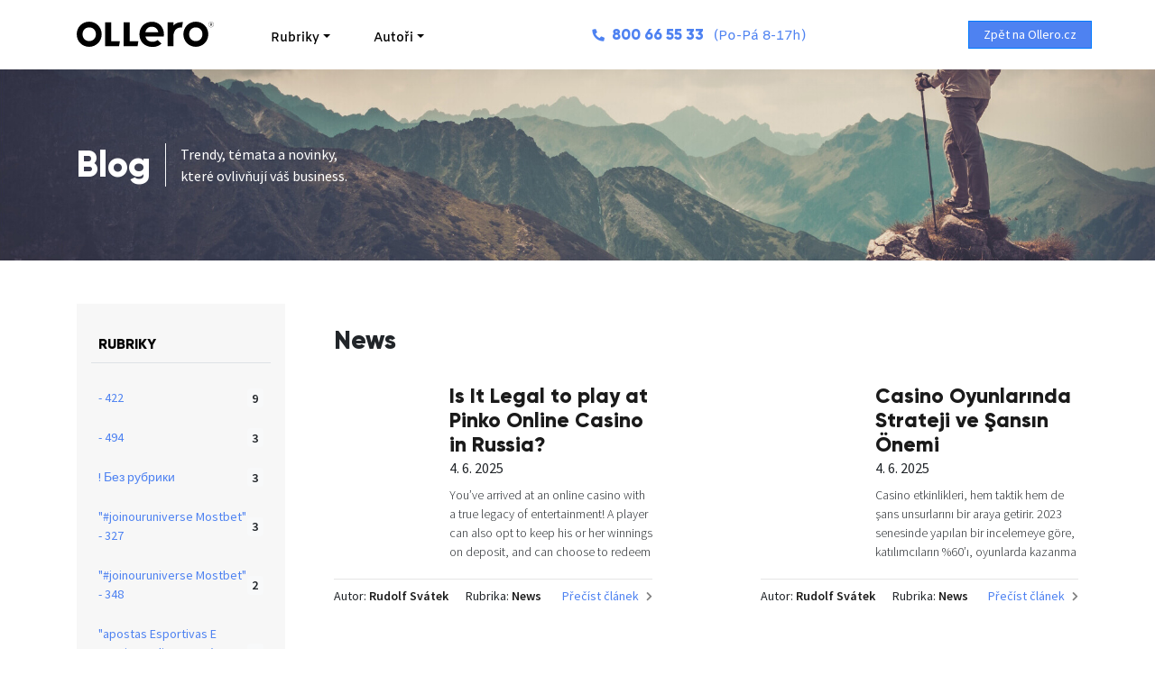

--- FILE ---
content_type: text/html; charset=UTF-8
request_url: https://ollero.cz/blog/rubrika/news/
body_size: 61159
content:
<!DOCTYPE html>
<html lang="cs-CZ">
<head>
	<meta charset="UTF-8">
	<meta name="viewport" content="width=device-width, initial-scale=1, shrink-to-fit=no">
	<link rel="profile" href="http://gmpg.org/xfn/11">
	<link rel="apple-touch-icon-precomposed" sizes="57x57" href="https://ollero.cz/blog/wp-content/themes/ollero-blog/apple-touch-icon-57x57.png" />
	<link rel="apple-touch-icon-precomposed" sizes="114x114" href="https://ollero.cz/blog/wp-content/themes/ollero-blog/apple-touch-icon-114x114.png" />
	<link rel="apple-touch-icon-precomposed" sizes="72x72" href="https://ollero.cz/blog/wp-content/themes/ollero-blog/apple-touch-icon-72x72.png" />
	<link rel="apple-touch-icon-precomposed" sizes="144x144" href="https://ollero.cz/blog/wp-content/themes/ollero-blog/apple-touch-icon-144x144.png" />
	<link rel="apple-touch-icon-precomposed" sizes="60x60" href="https://ollero.cz/blog/wp-content/themes/ollero-blog/apple-touch-icon-60x60.png" />
	<link rel="apple-touch-icon-precomposed" sizes="120x120" href="https://ollero.cz/blog/wp-content/themes/ollero-blog/apple-touch-icon-120x120.png" />
	<link rel="apple-touch-icon-precomposed" sizes="76x76" href="https://ollero.cz/blog/wp-content/themes/ollero-blog/apple-touch-icon-76x76.png" />
	<link rel="apple-touch-icon-precomposed" sizes="152x152" href="https://ollero.cz/blog/wp-content/themes/ollero-blog/apple-touch-icon-152x152.png" />
	<link rel="icon" type="image/png" href="https://ollero.cz/blog/wp-content/themes/ollero-blog/favicon-196x196.png" sizes="196x196" />
	<link rel="icon" type="image/png" href="https://ollero.cz/blog/wp-content/themes/ollero-blog/favicon-96x96.png" sizes="96x96" />
	<link rel="icon" type="image/png" href="https://ollero.cz/blog/wp-content/themes/ollero-blog/favicon-32x32.png" sizes="32x32" />
	<link rel="icon" type="image/png" href="https://ollero.cz/blog/wp-content/themes/ollero-blog/favicon-16x16.png" sizes="16x16" />
	<link rel="icon" type="image/png" href="https://ollero.cz/blog/wp-content/themes/ollero-blog/favicon-128.png" sizes="128x128" />
	<meta name="application-name" content="&nbsp;"/>
	<meta name="msapplication-TileColor" content="#FFFFFF" />
	<meta name="msapplication-TileImage" content="https://ollero.cz/blog/wp-content/themes/ollero-blog/mstile-144x144.png" />
	<meta name="msapplication-square70x70logo" content="https://ollero.cz/blog/wp-content/themes/ollero-blog/mstile-70x70.png" />
	<meta name="msapplication-square150x150logo" content="https://ollero.cz/blog/wp-content/themes/ollero-blog/mstile-150x150.png" />
	<meta name="msapplication-wide310x150logo" content="https://ollero.cz/blog/wp-content/themes/ollero-blog/mstile-310x150.png" />
	<meta name="msapplication-square310x310logo" content="https://ollero.cz/blog/wp-content/themes/ollero-blog/mstile-310x310.png" />

	<title>News  | Blog Ollero</title>
<link rel="canonical" href="https://ollero.cz/blog/rubrika/news/" />
<script type="application/ld+json">{"@context" : "https://schema.org","@type" : "Organization","name" : "Blog Ollero","url" : "https:\/\/ollero.cz\/blog"}</script>
<meta property="og:url" content="https://ollero.cz/blog/rubrika/news/" />
<meta property="og:site_name" content="Blog Ollero" />
<meta property="og:locale" content="cs_CZ" />
<meta property="og:type" content="object" />
<meta property="og:title" content="News - Blog Ollero" />
<meta name="twitter:card" content="summary" />
<meta name="twitter:title" content="News - Blog Ollero" />
<link rel='dns-prefetch' href='//cdnjs.cloudflare.com' />
<link rel='dns-prefetch' href='//stackpath.bootstrapcdn.com' />
<link rel='dns-prefetch' href='//fonts.googleapis.com' />
<link rel='dns-prefetch' href='//use.fontawesome.com' />
<link rel='dns-prefetch' href='//s.w.org' />
<link rel="alternate" type="application/rss+xml" title="Blog Ollero &raquo; RSS pro rubriku News" href="https://ollero.cz/blog/rubrika/news/feed/" />
		<script type="text/javascript">
			window._wpemojiSettings = {"baseUrl":"https:\/\/s.w.org\/images\/core\/emoji\/11.2.0\/72x72\/","ext":".png","svgUrl":"https:\/\/s.w.org\/images\/core\/emoji\/11.2.0\/svg\/","svgExt":".svg","source":{"concatemoji":"https:\/\/ollero.cz\/blog\/wp-includes\/js\/wp-emoji-release.min.js?ver=5.1.1"}};
			!function(a,b,c){function d(a,b){var c=String.fromCharCode;l.clearRect(0,0,k.width,k.height),l.fillText(c.apply(this,a),0,0);var d=k.toDataURL();l.clearRect(0,0,k.width,k.height),l.fillText(c.apply(this,b),0,0);var e=k.toDataURL();return d===e}function e(a){var b;if(!l||!l.fillText)return!1;switch(l.textBaseline="top",l.font="600 32px Arial",a){case"flag":return!(b=d([55356,56826,55356,56819],[55356,56826,8203,55356,56819]))&&(b=d([55356,57332,56128,56423,56128,56418,56128,56421,56128,56430,56128,56423,56128,56447],[55356,57332,8203,56128,56423,8203,56128,56418,8203,56128,56421,8203,56128,56430,8203,56128,56423,8203,56128,56447]),!b);case"emoji":return b=d([55358,56760,9792,65039],[55358,56760,8203,9792,65039]),!b}return!1}function f(a){var c=b.createElement("script");c.src=a,c.defer=c.type="text/javascript",b.getElementsByTagName("head")[0].appendChild(c)}var g,h,i,j,k=b.createElement("canvas"),l=k.getContext&&k.getContext("2d");for(j=Array("flag","emoji"),c.supports={everything:!0,everythingExceptFlag:!0},i=0;i<j.length;i++)c.supports[j[i]]=e(j[i]),c.supports.everything=c.supports.everything&&c.supports[j[i]],"flag"!==j[i]&&(c.supports.everythingExceptFlag=c.supports.everythingExceptFlag&&c.supports[j[i]]);c.supports.everythingExceptFlag=c.supports.everythingExceptFlag&&!c.supports.flag,c.DOMReady=!1,c.readyCallback=function(){c.DOMReady=!0},c.supports.everything||(h=function(){c.readyCallback()},b.addEventListener?(b.addEventListener("DOMContentLoaded",h,!1),a.addEventListener("load",h,!1)):(a.attachEvent("onload",h),b.attachEvent("onreadystatechange",function(){"complete"===b.readyState&&c.readyCallback()})),g=c.source||{},g.concatemoji?f(g.concatemoji):g.wpemoji&&g.twemoji&&(f(g.twemoji),f(g.wpemoji)))}(window,document,window._wpemojiSettings);
		</script>
		<style type="text/css">
img.wp-smiley,
img.emoji {
	display: inline !important;
	border: none !important;
	box-shadow: none !important;
	height: 1em !important;
	width: 1em !important;
	margin: 0 .07em !important;
	vertical-align: -0.1em !important;
	background: none !important;
	padding: 0 !important;
}
</style>
	<link rel='stylesheet' id='wp-block-library-css'  href='https://ollero.cz/blog/wp-includes/css/dist/block-library/style.min.css?ver=5.1.1' type='text/css' media='all' />
<link rel='stylesheet' id='google-fonts-css'  href='https://fonts.googleapis.com/css?family=Lato%7CRoboto+Slab&#038;ver=5.1.1' type='text/css' media='all' />
<link rel='stylesheet' id='bootstrap-css'  href='https://stackpath.bootstrapcdn.com/bootstrap/4.1.3/css/bootstrap.min.css?ver=5.1.1' type='text/css' media='all' />
<link rel='stylesheet' id='font-awesome-css'  href='https://use.fontawesome.com/releases/v5.5.0/css/all.css?ver=5.1.1' type='text/css' media='all' />
<link rel='stylesheet' id='main-css'  href='https://ollero.cz/blog/wp-content/themes/ollero-blog/style.css?ver=5.1.1' type='text/css' media='all' />
	        <link rel="next" href="https://ollero.cz/blog/rubrika/news/stranka/2/" />
	    <link rel='https://api.w.org/' href='https://ollero.cz/blog/wp-json/' />
<link rel="EditURI" type="application/rsd+xml" title="RSD" href="https://ollero.cz/blog/xmlrpc.php?rsd" />
<link rel="wlwmanifest" type="application/wlwmanifest+xml" href="https://ollero.cz/blog/wp-includes/wlwmanifest.xml" /> 
<meta name="generator" content="WordPress 5.1.1" />

<script async src='https://www.googletagmanager.com/gtag/js?id=UA-111243526-2'></script>
<script>
window.dataLayer = window.dataLayer || [];
function gtag(){dataLayer.push(arguments);}gtag('js', new Date());
gtag('config', 'UA-111243526-2' , {'allow_display_features': false,});

</script>
</head>

<body class="archive category category-news category-50">

<header class="py-2 sticky-top">
    <div class="container">
        <div class="row align-items-center">
            <div class="col-4 col-md-2 order-3 order-md-1">
                <a class="navbar-brand mr-0 mr-md-2 pt-2 pt-md-0" href="https://ollero.cz/blog">
                    <svg version="1.1" id="Vrstva_1" xmlns="http://www.w3.org/2000/svg" xmlns:xlink="http://www.w3.org/1999/xlink" x="0px" y="0px" viewBox="0 0 234.6 42.6" style="enable-background:new 0 0 234.6 42.6;" xml:space="preserve"><g><path d="M42.7,21.3c0-5.8-2.2-11.2-6.2-15.1c-4-4-9.4-6.1-15.1-6.1C15.6,0,10.2,2.2,6.2,6.2c-4,4-6.2,9.4-6.2,15.1
s2.2,11.2,6.2,15.1c4,4,9.4,6.1,15.1,6.1c5.8,0,11.1-2.2,15.1-6.1C40.5,32.5,42.7,27.1,42.7,21.3z M21.4,32.9
C14.8,32.9,10,28,10,21.3S14.8,9.7,21.4,9.7s11.4,4.9,11.4,11.6S27.9,32.9,21.4,32.9z"></path><polygon points="59,33 59,1.3 48.5,1.3 48.5,41.4 72.5,41.4 73.9,33"></polygon><polygon points="90.6,33 90.6,1.3 80.2,1.3 80.2,41.4 104.1,41.4 105.5,33 	" class="transition"></polygon><path d="M225.1,21.3c0-5.8-2.2-11.2-6.2-15.1c-4-4-9.4-6.1-15.1-6.1c-5.8,0-11.1,2.2-15.1,6.1c-4,4-6.2,9.4-6.2,15.1
s2.2,11.2,6.2,15.1c4,4,9.4,6.1,15.1,6.1s11.1-2.2,15.1-6.1C222.9,32.5,225.1,27.1,225.1,21.3z M203.7,32.9
c-6.6,0-11.4-4.9-11.4-11.6s4.8-11.6,11.4-11.6c6.6,0,11.4,4.9,11.4,11.6C215.1,28,210.3,32.9,203.7,32.9z" class="transition"></path><path d="M138.3,31.1c-2.1,1.8-5.2,2.9-8.4,2.9c-2.8,0-5.1-0.5-7-1.5c-2.2-1.2-3.8-3-4.7-5.5l-0.7-1.9h31.4c0.2-1.2,0.3-2.4,0.3-3.7
c0-5.9-2.1-11.3-5.8-15.2c-3.7-3.9-8.9-6-14.6-6c-3.1,0-6.1,0.6-8.8,1.6c-2.6,1-4.8,2.5-6.8,4.5c-3.8,3.9-5.9,9.3-5.9,15.2
c0,3,0.5,5.8,1.6,8.4c1,2.6,2.5,4.8,4.4,6.7c4.1,4,9.7,6.1,16.4,6.1c6.4,0,11.6-1.9,15.4-5.7L138.3,31.1z M117.8,16.6
c0.7-2.5,2.1-4.6,3.9-6c1.9-1.4,4.2-2,6.9-2c2.4,0,4.6,0.6,6.3,1.8c2.1,1.4,3.6,3.5,4.3,6.2l0.4,1.3h-22.3L117.8,16.6z" class="transition"></path><path d="M181.4,0.9c-0.5-0.1-11-0.5-15.9,5.7V1.3h-10v40.1h10V24.5c0-4.7,1.5-9.1,4.6-11.7c3.1-2.6,5.9-3.1,9.9-2.9l1.7-9
C181.6,1,181.4,0.9,181.4,0.9z" class="transition"></path><g><path d="M234.6,4.9c0,2.6-2.1,4.6-4.7,4.6c-2.6,0-4.7-2.1-4.7-4.6s2.1-4.6,4.7-4.6C232.5,0.3,234.6,2.3,234.6,4.9z M234.3,4.9
c0-2.4-2-4.3-4.4-4.3c-2.4,0-4.4,1.9-4.4,4.3s2,4.3,4.4,4.3C232.3,9.2,234.3,7.3,234.3,4.9z M230.8,5.4l1.1,1.9h-0.7l-1-1.8H230
h-0.8v1.8h-0.6V2.5h1.5c1.2,0,1.8,0.7,1.8,1.5C231.7,4.7,231.4,5.2,230.8,5.4z M230,4.9c0.8,0,1.1-0.3,1.1-0.9
c0-0.5-0.4-0.9-1.1-0.9h-0.8v1.8H230z" class="transition"></path></g></g></svg>
                </a>
            </div>
            <div class="col-8 col-md d-md-none text-right order-3">
                <button class="navbar-toggler mt-2 mt-md-0" type="button" data-toggle="collapse" data-target="#navbarSupportedContent" aria-controls="navbarSupportedContent" aria-expanded="false" aria-label="Toggle navigation">
                    <i class="fas fa-bars"></i>
                </button>
            </div>
            <div class="col-12 col-md px-md-0 order-4 order-md-2">
            <nav class="navbar navbar-expand-md p-0">

                <div class="collapse navbar-collapse py-2 px-3" id="navbarSupportedContent">
                    <ul class="navbar-nav">
                        <li class="nav-item dropdown">
                            <a class="nav-link px-lg-4 pb-2 pt-3 dropdown-toggle" href="#" id="rubrikyDropdown" roles="button" data-toggle="dropdown" aria-haspopup="true" aria-expanded="false">Rubriky</a>
                            <div class="dropdown-menu" aria-labelledby="rubrikyDropdown">
                                                                <a class="dropdown-item" href="https://ollero.cz/blog/rubrika/534/">- 422</a>
                                                            <a class="dropdown-item" href="https://ollero.cz/blog/rubrika/41/">- 494</a>
                                                            <a class="dropdown-item" href="https://ollero.cz/blog/rubrika/bez-rubriki/">! Без рубрики</a>
                                                            <a class="dropdown-item" href="https://ollero.cz/blog/rubrika/joinouruniverse-mostbet-427/">"#joinouruniverse Mostbet" - 327</a>
                                                            <a class="dropdown-item" href="https://ollero.cz/blog/rubrika/joinouruniverse-mostbet-531/">"#joinouruniverse Mostbet" - 348</a>
                                                            <a class="dropdown-item" href="https://ollero.cz/blog/rubrika/apostas-esportivas-e-cassino-online-no-pais-e-do-mundo-2024-22/">"apostas Esportivas E Cassino Online No País E Do Mundo 2024 - 509</a>
                                                            <a class="dropdown-item" href="https://ollero.cz/blog/rubrika/feuer-speiender-berg-umgangssprachlich-vegas-25-euro-bonus-ohne-einzahlung-2024-25-promo-code-889/">"Feuer Speiender Berg (umgangssprachlich) Vegas 25 Euro Bonus Ohne Einzahlung 2024 25 Promo Code - 258</a>
                                                            <a class="dropdown-item" href="https://ollero.cz/blog/rubrika/gmina-nowa-sucha-holiday-rentals-amp-homes-masovian-voivodeship-poland-583/">"gmina Nowa Sucha Holiday Rentals &amp; Homes Masovian Voivodeship, Poland" - 617</a>
                                                            <a class="dropdown-item" href="https://ollero.cz/blog/rubrika/%e2%80%8emostbet-casino-games-slot-machine-games-on-the-app-store-832/">"‎mostbet Casino Games Slot Machine Games On The App Store - 533</a>
                                                            <a class="dropdown-item" href="https://ollero.cz/blog/rubrika/mostbet-en-vivo-guia-de-apuestas-2024-958/">"mostbet En Vivo Guía De Apuestas 2024 - 186</a>
                                                            <a class="dropdown-item" href="https://ollero.cz/blog/rubrika/mostbet-flutter-entertainment-plc-966/">"mostbet Flutter Entertainment Plc - 795</a>
                                                            <a class="dropdown-item" href="https://ollero.cz/blog/rubrika/title-533/">%title% - 217</a>
                                                            <a class="dropdown-item" href="https://ollero.cz/blog/rubrika/pu/">++PU</a>
                                                            <a class="dropdown-item" href="https://ollero.cz/blog/rubrika/1/">1</a>
                                                            <a class="dropdown-item" href="https://ollero.cz/blog/rubrika/1-win-705/">1 Win 705</a>
                                                            <a class="dropdown-item" href="https://ollero.cz/blog/rubrika/1-win-79/">1 Win 79</a>
                                                            <a class="dropdown-item" href="https://ollero.cz/blog/rubrika/1-win-892/">1 Win 892</a>
                                                            <a class="dropdown-item" href="https://ollero.cz/blog/rubrika/100-2/">100_2</a>
                                                            <a class="dropdown-item" href="https://ollero.cz/blog/rubrika/1w/">1w</a>
                                                            <a class="dropdown-item" href="https://ollero.cz/blog/rubrika/1win/">1win</a>
                                                            <a class="dropdown-item" href="https://ollero.cz/blog/rubrika/1win-app-64/">1win App 64</a>
                                                            <a class="dropdown-item" href="https://ollero.cz/blog/rubrika/1win-apuestas-578/">1win Apuestas 578</a>
                                                            <a class="dropdown-item" href="https://ollero.cz/blog/rubrika/1win-aviator-494/">1win Aviator 494</a>
                                                            <a class="dropdown-item" href="https://ollero.cz/blog/rubrika/1win-az-casino/">1Win AZ Casino</a>
                                                            <a class="dropdown-item" href="https://ollero.cz/blog/rubrika/1win-baixar-943/">1win Baixar 943</a>
                                                            <a class="dropdown-item" href="https://ollero.cz/blog/rubrika/1win-betting-825/">1win Betting 825</a>
                                                            <a class="dropdown-item" href="https://ollero.cz/blog/rubrika/1win-bonus-maksimum-2000-azn-1win-bonus-kullanma-shertleri-940/">1win Bonus Maksimum 2000 Azn 1win Bonus Kullanma Şərtləri - 510</a>
                                                            <a class="dropdown-item" href="https://ollero.cz/blog/rubrika/1win-brasil/">1Win Brasil</a>
                                                            <a class="dropdown-item" href="https://ollero.cz/blog/rubrika/1win-casino-622/">1win Casino 622</a>
                                                            <a class="dropdown-item" href="https://ollero.cz/blog/rubrika/1win-casino-app-226/">1win Casino App 226</a>
                                                            <a class="dropdown-item" href="https://ollero.cz/blog/rubrika/1win-casino-brasil/">1WIN Casino Brasil</a>
                                                            <a class="dropdown-item" href="https://ollero.cz/blog/rubrika/1win-casino-spanish/">1win casino spanish</a>
                                                            <a class="dropdown-item" href="https://ollero.cz/blog/rubrika/1win-fr/">1win fr</a>
                                                            <a class="dropdown-item" href="https://ollero.cz/blog/rubrika/1win-games-378/">1win Games 378</a>
                                                            <a class="dropdown-item" href="https://ollero.cz/blog/rubrika/1win-games-933/">1win Games 933</a>
                                                            <a class="dropdown-item" href="https://ollero.cz/blog/rubrika/1win-giris-421/">1win Giris 421</a>
                                                            <a class="dropdown-item" href="https://ollero.cz/blog/rubrika/1win-in-813/">1win In 813</a>
                                                            <a class="dropdown-item" href="https://ollero.cz/blog/rubrika/1win-india/">1win India</a>
                                                            <a class="dropdown-item" href="https://ollero.cz/blog/rubrika/1win-login-169/">1win Login 169</a>
                                                            <a class="dropdown-item" href="https://ollero.cz/blog/rubrika/1win-login-579/">1win Login 579</a>
                                                            <a class="dropdown-item" href="https://ollero.cz/blog/rubrika/1win-login-93/">1win Login 93</a>
                                                            <a class="dropdown-item" href="https://ollero.cz/blog/rubrika/1win-official-in-russia/">1WIN Official In Russia</a>
                                                            <a class="dropdown-item" href="https://ollero.cz/blog/rubrika/1win-sign-in-691/">1win Sign In 691</a>
                                                            <a class="dropdown-item" href="https://ollero.cz/blog/rubrika/1win-turkiye/">1win Turkiye</a>
                                                            <a class="dropdown-item" href="https://ollero.cz/blog/rubrika/1win-turkiye-214/">1win Turkiye 214</a>
                                                            <a class="dropdown-item" href="https://ollero.cz/blog/rubrika/1win-uzbekistan/">1win uzbekistan</a>
                                                            <a class="dropdown-item" href="https://ollero.cz/blog/rubrika/1win-yukle-android-apk-ve-ios-app-2023-pulsuz-indir-plant-based-products-18/">1win Yüklə Android Apk Və Ios App 2023 Pulsuz Indir Plant-based Products - 523</a>
                                                            <a class="dropdown-item" href="https://ollero.cz/blog/rubrika/1win-casinosbet-buzz/">1win-casinosbet.buzz</a>
                                                            <a class="dropdown-item" href="https://ollero.cz/blog/rubrika/1winrussia/">1winRussia</a>
                                                            <a class="dropdown-item" href="https://ollero.cz/blog/rubrika/1x-bet-33/">1x Bet 33</a>
                                                            <a class="dropdown-item" href="https://ollero.cz/blog/rubrika/1xbet-arabic/">1xbet arabic</a>
                                                            <a class="dropdown-item" href="https://ollero.cz/blog/rubrika/1xbet-az-casino/">1xbet AZ Casino</a>
                                                            <a class="dropdown-item" href="https://ollero.cz/blog/rubrika/1xbet-az-giris/">1XBET AZ Giriş</a>
                                                            <a class="dropdown-item" href="https://ollero.cz/blog/rubrika/1xbet-casino-az/">1xbet Casino AZ</a>
                                                            <a class="dropdown-item" href="https://ollero.cz/blog/rubrika/1xbet-casino-bd/">1xbet casino BD</a>
                                                            <a class="dropdown-item" href="https://ollero.cz/blog/rubrika/1xbet-casino-french/">1xbet casino french</a>
                                                            <a class="dropdown-item" href="https://ollero.cz/blog/rubrika/1xbet-giris/">1xbet giriş</a>
                                                            <a class="dropdown-item" href="https://ollero.cz/blog/rubrika/1xbet-india/">1xbet india</a>
                                                            <a class="dropdown-item" href="https://ollero.cz/blog/rubrika/1xbet-korea/">1xbet Korea</a>
                                                            <a class="dropdown-item" href="https://ollero.cz/blog/rubrika/1xbet-kr/">1xbet KR</a>
                                                            <a class="dropdown-item" href="https://ollero.cz/blog/rubrika/1xbet-malaysia/">1xbet malaysia</a>
                                                            <a class="dropdown-item" href="https://ollero.cz/blog/rubrika/1xbet-morocco/">1xbet Morocco</a>
                                                            <a class="dropdown-item" href="https://ollero.cz/blog/rubrika/1xbet-pt/">1xbet pt</a>
                                                            <a class="dropdown-item" href="https://ollero.cz/blog/rubrika/1xbet-russia/">1xbet russia</a>
                                                            <a class="dropdown-item" href="https://ollero.cz/blog/rubrika/1xbet-russian/">1xbet Russian</a>
                                                            <a class="dropdown-item" href="https://ollero.cz/blog/rubrika/1xbet-russian1/">1xbet russian1</a>
                                                            <a class="dropdown-item" href="https://ollero.cz/blog/rubrika/2/">2</a>
                                                            <a class="dropdown-item" href="https://ollero.cz/blog/rubrika/20-best-aviator-game-apps-in-india-2024-for-android-and-ios-983/">20 Best Aviator Game Apps In India 2024 For Android And Ios - 407</a>
                                                            <a class="dropdown-item" href="https://ollero.cz/blog/rubrika/20-bet-121/">20 Bet 121</a>
                                                            <a class="dropdown-item" href="https://ollero.cz/blog/rubrika/20-bet-154/">20 Bet 154</a>
                                                            <a class="dropdown-item" href="https://ollero.cz/blog/rubrika/20-bet-345/">20 Bet 345</a>
                                                            <a class="dropdown-item" href="https://ollero.cz/blog/rubrika/20-bet-422/">20 Bet 422</a>
                                                            <a class="dropdown-item" href="https://ollero.cz/blog/rubrika/20-bet-436/">20 Bet 436</a>
                                                            <a class="dropdown-item" href="https://ollero.cz/blog/rubrika/20-bet-451/">20 Bet 451</a>
                                                            <a class="dropdown-item" href="https://ollero.cz/blog/rubrika/20-bet-501/">20 Bet 501</a>
                                                            <a class="dropdown-item" href="https://ollero.cz/blog/rubrika/20-bet-738/">20 Bet 738</a>
                                                            <a class="dropdown-item" href="https://ollero.cz/blog/rubrika/20-bet-casino-745/">20 Bet Casino 745</a>
                                                            <a class="dropdown-item" href="https://ollero.cz/blog/rubrika/20bet-app-13/">20bet App 13</a>
                                                            <a class="dropdown-item" href="https://ollero.cz/blog/rubrika/20bet-app-330/">20bet App 330</a>
                                                            <a class="dropdown-item" href="https://ollero.cz/blog/rubrika/20bet-app-402/">20bet App 402</a>
                                                            <a class="dropdown-item" href="https://ollero.cz/blog/rubrika/20bet-app-986/">20bet App 986</a>
                                                            <a class="dropdown-item" href="https://ollero.cz/blog/rubrika/20bet-bonus-675/">20bet Bonus 675</a>
                                                            <a class="dropdown-item" href="https://ollero.cz/blog/rubrika/20bet-bonus-code-573/">20bet Bonus Code 573</a>
                                                            <a class="dropdown-item" href="https://ollero.cz/blog/rubrika/20bet-casino-356/">20bet Casino 356</a>
                                                            <a class="dropdown-item" href="https://ollero.cz/blog/rubrika/20bet-casino-461/">20bet Casino 461</a>
                                                            <a class="dropdown-item" href="https://ollero.cz/blog/rubrika/20bet-casino-616/">20bet Casino 616</a>
                                                            <a class="dropdown-item" href="https://ollero.cz/blog/rubrika/20bet-casino-746/">20bet Casino 746</a>
                                                            <a class="dropdown-item" href="https://ollero.cz/blog/rubrika/20bet-casino-965/">20bet Casino 965</a>
                                                            <a class="dropdown-item" href="https://ollero.cz/blog/rubrika/20bet-casino-logowanie-72/">20bet Casino Logowanie 72</a>
                                                            <a class="dropdown-item" href="https://ollero.cz/blog/rubrika/20bet-casino-no-deposit-bonus-87/">20bet Casino No Deposit Bonus 87</a>
                                                            <a class="dropdown-item" href="https://ollero.cz/blog/rubrika/20bet-casino-no-deposit-bonus-code-323/">20bet Casino No Deposit Bonus Code 323</a>
                                                            <a class="dropdown-item" href="https://ollero.cz/blog/rubrika/20bet-kasyno-340/">20bet Kasyno 340</a>
                                                            <a class="dropdown-item" href="https://ollero.cz/blog/rubrika/20bet-kasyno-460/">20bet Kasyno 460</a>
                                                            <a class="dropdown-item" href="https://ollero.cz/blog/rubrika/20bet-kasyno-946/">20bet Kasyno 946</a>
                                                            <a class="dropdown-item" href="https://ollero.cz/blog/rubrika/20bet-kasyno-954/">20bet Kasyno 954</a>
                                                            <a class="dropdown-item" href="https://ollero.cz/blog/rubrika/20bet-kod-promocyjny-559/">20bet Kod Promocyjny 559</a>
                                                            <a class="dropdown-item" href="https://ollero.cz/blog/rubrika/20bet-kod-promocyjny-753/">20bet Kod Promocyjny 753</a>
                                                            <a class="dropdown-item" href="https://ollero.cz/blog/rubrika/20bet-kod-promocyjny-bez-depozytu-203/">20bet Kod Promocyjny Bez Depozytu 203</a>
                                                            <a class="dropdown-item" href="https://ollero.cz/blog/rubrika/20bet-kod-promocyjny-bez-depozytu-243/">20bet Kod Promocyjny Bez Depozytu 243</a>
                                                            <a class="dropdown-item" href="https://ollero.cz/blog/rubrika/20bet-kod-promocyjny-bez-depozytu-324/">20bet Kod Promocyjny Bez Depozytu 324</a>
                                                            <a class="dropdown-item" href="https://ollero.cz/blog/rubrika/20bet-kod-promocyjny-bez-depozytu-649/">20bet Kod Promocyjny Bez Depozytu 649</a>
                                                            <a class="dropdown-item" href="https://ollero.cz/blog/rubrika/20bet-login-808/">20bet Login 808</a>
                                                            <a class="dropdown-item" href="https://ollero.cz/blog/rubrika/20bet-logowanie-320/">20bet Logowanie 320</a>
                                                            <a class="dropdown-item" href="https://ollero.cz/blog/rubrika/20bet-logowanie-408/">20bet Logowanie 408</a>
                                                            <a class="dropdown-item" href="https://ollero.cz/blog/rubrika/20bet-logowanie-5/">20bet Logowanie 5</a>
                                                            <a class="dropdown-item" href="https://ollero.cz/blog/rubrika/20bet-promo-code-627/">20bet Promo Code 627</a>
                                                            <a class="dropdown-item" href="https://ollero.cz/blog/rubrika/22bet/">22bet</a>
                                                            <a class="dropdown-item" href="https://ollero.cz/blog/rubrika/22bet-bd/">22Bet BD</a>
                                                            <a class="dropdown-item" href="https://ollero.cz/blog/rubrika/22bet-it/">22bet IT</a>
                                                            <a class="dropdown-item" href="https://ollero.cz/blog/rubrika/31-slottica-zaloz-konto-603/">31 Slottica Załóż Konto - 302</a>
                                                            <a class="dropdown-item" href="https://ollero.cz/blog/rubrika/329/">329</a>
                                                            <a class="dropdown-item" href="https://ollero.cz/blog/rubrika/626/">626</a>
                                                            <a class="dropdown-item" href="https://ollero.cz/blog/rubrika/7-games-bonus-402/">7 Games Bonus 402</a>
                                                            <a class="dropdown-item" href="https://ollero.cz/blog/rubrika/7-games-online-158/">7 Games Online 158</a>
                                                            <a class="dropdown-item" href="https://ollero.cz/blog/rubrika/7slots/">7slots</a>
                                                            <a class="dropdown-item" href="https://ollero.cz/blog/rubrika/80-slottica-dig-digger-graj-demo-995/">80 Slottica Dig Digger Graj Demo - 323</a>
                                                            <a class="dropdown-item" href="https://ollero.cz/blog/rubrika/888starz-bd/">888starz bd</a>
                                                            <a class="dropdown-item" href="https://ollero.cz/blog/rubrika/9-best-on-the-web-sportsbooks-for-united-states-of-america-bettors-bet-about-sports-2024-776/">9 Best On The Web Sportsbooks For United States Of America Bettors Bet About Sports 2024 - 400</a>
                                                            <a class="dropdown-item" href="https://ollero.cz/blog/rubrika/930/">930</a>
                                                            <a class="dropdown-item" href="https://ollero.cz/blog/rubrika/aajogo-site-498/">Aajogo Site 498</a>
                                                            <a class="dropdown-item" href="https://ollero.cz/blog/rubrika/ai-automation/">AI Automation</a>
                                                            <a class="dropdown-item" href="https://ollero.cz/blog/rubrika/ai-chatbot-news/">AI Chatbot News</a>
                                                            <a class="dropdown-item" href="https://ollero.cz/blog/rubrika/ai-news/">AI News</a>
                                                            <a class="dropdown-item" href="https://ollero.cz/blog/rubrika/alexander-casino-879/">Alexander Casino 879</a>
                                                            <a class="dropdown-item" href="https://ollero.cz/blog/rubrika/alexandercasino-bet-409/">Alexandercasino Bet 409</a>
                                                            <a class="dropdown-item" href="https://ollero.cz/blog/rubrika/anatoliazirveleri-apr/">anatoliazirveleri_apr</a>
                                                            <a class="dropdown-item" href="https://ollero.cz/blog/rubrika/apk-vai-de-bet-977/">Apk Vai De Bet 977</a>
                                                            <a class="dropdown-item" href="https://ollero.cz/blog/rubrika/apk-vai-de-bet-992/">Apk Vai De Bet 992</a>
                                                            <a class="dropdown-item" href="https://ollero.cz/blog/rubrika/aplicatia-betano-80/">Aplicatia Betano 80</a>
                                                            <a class="dropdown-item" href="https://ollero.cz/blog/rubrika/aplicativo-betano-221/">Aplicativo Betano 221</a>
                                                            <a class="dropdown-item" href="https://ollero.cz/blog/rubrika/aplicativo-betano-987/">Aplicativo Betano 987</a>
                                                            <a class="dropdown-item" href="https://ollero.cz/blog/rubrika/aplicativo-f12-bet-362/">Aplicativo F12 Bet 362</a>
                                                            <a class="dropdown-item" href="https://ollero.cz/blog/rubrika/app-betano-481/">App Betano 481</a>
                                                            <a class="dropdown-item" href="https://ollero.cz/blog/rubrika/aprbh/">aprBH</a>
                                                            <a class="dropdown-item" href="https://ollero.cz/blog/rubrika/aprbt/">aprBT</a>
                                                            <a class="dropdown-item" href="https://ollero.cz/blog/rubrika/aprby/">aprBY</a>
                                                            <a class="dropdown-item" href="https://ollero.cz/blog/rubrika/aprch/">aprCH</a>
                                                            <a class="dropdown-item" href="https://ollero.cz/blog/rubrika/apripl/">aprIPL</a>
                                                            <a class="dropdown-item" href="https://ollero.cz/blog/rubrika/aprmb/">aprMB</a>
                                                            <a class="dropdown-item" href="https://ollero.cz/blog/rubrika/aprpb/">aprPB</a>
                                                            <a class="dropdown-item" href="https://ollero.cz/blog/rubrika/aprprod/">aprProd</a>
                                                            <a class="dropdown-item" href="https://ollero.cz/blog/rubrika/aprrb/">aprrb</a>
                                                            <a class="dropdown-item" href="https://ollero.cz/blog/rubrika/aprsb/">aprSB</a>
                                                            <a class="dropdown-item" href="https://ollero.cz/blog/rubrika/artificial-intelligence/">Artificial intelligence</a>
                                                            <a class="dropdown-item" href="https://ollero.cz/blog/rubrika/artificial-intelligence-ai/">Artificial intelligence (AI)</a>
                                                            <a class="dropdown-item" href="https://ollero.cz/blog/rubrika/asian-brides/">asian brides</a>
                                                            <a class="dropdown-item" href="https://ollero.cz/blog/rubrika/asian-mail-order-brides/">asian mail order brides</a>
                                                            <a class="dropdown-item" href="https://ollero.cz/blog/rubrika/asian-women-dating/">asian women dating</a>
                                                            <a class="dropdown-item" href="https://ollero.cz/blog/rubrika/aviator/">Aviator</a>
                                                            <a class="dropdown-item" href="https://ollero.cz/blog/rubrika/aviator-brazil/">aviator brazil</a>
                                                            <a class="dropdown-item" href="https://ollero.cz/blog/rubrika/aviator-casino-de/">aviator casino DE</a>
                                                            <a class="dropdown-item" href="https://ollero.cz/blog/rubrika/aviator-casino-fr/">aviator casino fr</a>
                                                            <a class="dropdown-item" href="https://ollero.cz/blog/rubrika/aviator-game-207/">Aviator Game 207</a>
                                                            <a class="dropdown-item" href="https://ollero.cz/blog/rubrika/aviator-game-459/">Aviator Game 459</a>
                                                            <a class="dropdown-item" href="https://ollero.cz/blog/rubrika/aviator-game-975/">Aviator Game 975</a>
                                                            <a class="dropdown-item" href="https://ollero.cz/blog/rubrika/aviator-in/">aviator IN</a>
                                                            <a class="dropdown-item" href="https://ollero.cz/blog/rubrika/aviator-ke/">aviator ke</a>
                                                            <a class="dropdown-item" href="https://ollero.cz/blog/rubrika/aviator-mz/">aviator mz</a>
                                                            <a class="dropdown-item" href="https://ollero.cz/blog/rubrika/aviator-ng/">aviator ng</a>
                                                            <a class="dropdown-item" href="https://ollero.cz/blog/rubrika/aviator-oyunu-pin-up-casino-415-azerbayca-cong-ty-tnhh-cong-nghe-va-duoc-pham-biocare-436/">Aviator Oyunu Pin Up Casino 415 Azerbayca Công Ty Tnhh Công Nghệ Và Dược Phẩm Biocare - 748</a>
                                                            <a class="dropdown-item" href="https://ollero.cz/blog/rubrika/b1bet-apostas-917/">B1bet Apostas 917</a>
                                                            <a class="dropdown-item" href="https://ollero.cz/blog/rubrika/b1bet-cassino-720/">B1bet Cassino 720</a>
                                                            <a class="dropdown-item" href="https://ollero.cz/blog/rubrika/bahis-sitesi/">bahis sitesi</a>
                                                            <a class="dropdown-item" href="https://ollero.cz/blog/rubrika/bahsegel-2/">Bahsegel</a>
                                                            <a class="dropdown-item" href="https://ollero.cz/blog/rubrika/bahsegel-ready/">bahsegel ready</a>
                                                            <a class="dropdown-item" href="https://ollero.cz/blog/rubrika/bajilive-16/">Bajilive 16</a>
                                                            <a class="dropdown-item" href="https://ollero.cz/blog/rubrika/baltic-mail-order-brides/">baltic mail order brides</a>
                                                            <a class="dropdown-item" href="https://ollero.cz/blog/rubrika/bankobet/">Bankobet</a>
                                                            <a class="dropdown-item" href="https://ollero.cz/blog/rubrika/basaribet/">Basaribet</a>
                                                            <a class="dropdown-item" href="https://ollero.cz/blog/rubrika/bbrbet-colombia/">bbrbet colombia</a>
                                                            <a class="dropdown-item" href="https://ollero.cz/blog/rubrika/bbrbet-mx/">bbrbet mx</a>
                                                            <a class="dropdown-item" href="https://ollero.cz/blog/rubrika/bc-crash-game-475/">Bc Crash Game 475</a>
                                                            <a class="dropdown-item" href="https://ollero.cz/blog/rubrika/bc-game-sign-up-440/">Bc Game Sign Up 440</a>
                                                            <a class="dropdown-item" href="https://ollero.cz/blog/rubrika/bcasino-no-deposit-bonus-22/">Bcasino No Deposit Bonus 22</a>
                                                            <a class="dropdown-item" href="https://ollero.cz/blog/rubrika/bdm-bet-244/">Bdm Bet 244</a>
                                                            <a class="dropdown-item" href="https://ollero.cz/blog/rubrika/bdm-bet-311/">Bdm Bet 311</a>
                                                            <a class="dropdown-item" href="https://ollero.cz/blog/rubrika/bdm-bet-576/">Bdm Bet 576</a>
                                                            <a class="dropdown-item" href="https://ollero.cz/blog/rubrika/bdm-bet-650/">Bdm Bet 650</a>
                                                            <a class="dropdown-item" href="https://ollero.cz/blog/rubrika/bdm-bet-casino-185/">Bdm Bet Casino 185</a>
                                                            <a class="dropdown-item" href="https://ollero.cz/blog/rubrika/bdm-bet-casino-260/">Bdm Bet Casino 260</a>
                                                            <a class="dropdown-item" href="https://ollero.cz/blog/rubrika/bdm-bet-casino-405/">Bdm Bet Casino 405</a>
                                                            <a class="dropdown-item" href="https://ollero.cz/blog/rubrika/bdm-bet-casino-736/">Bdm Bet Casino 736</a>
                                                            <a class="dropdown-item" href="https://ollero.cz/blog/rubrika/bdm-bet-espana-512/">Bdm Bet Espana 512</a>
                                                            <a class="dropdown-item" href="https://ollero.cz/blog/rubrika/bdm-bet-espana-527/">Bdm Bet Espana 527</a>
                                                            <a class="dropdown-item" href="https://ollero.cz/blog/rubrika/bdm-bet-espana-776/">Bdm Bet Espana 776</a>
                                                            <a class="dropdown-item" href="https://ollero.cz/blog/rubrika/bdm-bet-opiniones-20/">Bdm Bet Opiniones 20</a>
                                                            <a class="dropdown-item" href="https://ollero.cz/blog/rubrika/bdm-bet-promo-code-561/">Bdm Bet Promo Code 561</a>
                                                            <a class="dropdown-item" href="https://ollero.cz/blog/rubrika/bdm-bet-promo-code-97/">Bdm Bet Promo Code 97</a>
                                                            <a class="dropdown-item" href="https://ollero.cz/blog/rubrika/bdmbet-app-213/">Bdmbet App 213</a>
                                                            <a class="dropdown-item" href="https://ollero.cz/blog/rubrika/bdmbet-app-301/">Bdmbet App 301</a>
                                                            <a class="dropdown-item" href="https://ollero.cz/blog/rubrika/bdmbet-app-655/">Bdmbet App 655</a>
                                                            <a class="dropdown-item" href="https://ollero.cz/blog/rubrika/bdmbet-application-531/">Bdmbet Application 531</a>
                                                            <a class="dropdown-item" href="https://ollero.cz/blog/rubrika/bdmbet-application-546/">Bdmbet Application 546</a>
                                                            <a class="dropdown-item" href="https://ollero.cz/blog/rubrika/bdmbet-application-938/">Bdmbet Application 938</a>
                                                            <a class="dropdown-item" href="https://ollero.cz/blog/rubrika/bdmbet-bonus-100/">Bdmbet Bonus 100</a>
                                                            <a class="dropdown-item" href="https://ollero.cz/blog/rubrika/bdmbet-casino-420/">Bdmbet Casino 420</a>
                                                            <a class="dropdown-item" href="https://ollero.cz/blog/rubrika/bdmbet-casino-541/">Bdmbet Casino 541</a>
                                                            <a class="dropdown-item" href="https://ollero.cz/blog/rubrika/bdmbet-casino-en-ligne-960/">Bdmbet Casino En Ligne 960</a>
                                                            <a class="dropdown-item" href="https://ollero.cz/blog/rubrika/bdmbet-france-338/">Bdmbet France 338</a>
                                                            <a class="dropdown-item" href="https://ollero.cz/blog/rubrika/bdmbet-france-676/">Bdmbet France 676</a>
                                                            <a class="dropdown-item" href="https://ollero.cz/blog/rubrika/bdmbet-promo-code-997/">Bdmbet Promo Code 997</a>
                                                            <a class="dropdown-item" href="https://ollero.cz/blog/rubrika/becric-aviator-945/">Becric Aviator 945</a>
                                                            <a class="dropdown-item" href="https://ollero.cz/blog/rubrika/becric-betting-757/">Becric Betting 757</a>
                                                            <a class="dropdown-item" href="https://ollero.cz/blog/rubrika/becric-login-994/">Becric Login 994</a>
                                                            <a class="dropdown-item" href="https://ollero.cz/blog/rubrika/best-app-for-aviator-game-mobil-naia-verciia-368/">Best App For Aviator Game Мобильная Версия - 911</a>
                                                            <a class="dropdown-item" href="https://ollero.cz/blog/rubrika/best-dating-sites/">best dating sites</a>
                                                            <a class="dropdown-item" href="https://ollero.cz/blog/rubrika/best-mt5-crypto-brokers-11/">Best Mt5 Crypto Brokers 11</a>
                                                            <a class="dropdown-item" href="https://ollero.cz/blog/rubrika/best-school-football-betting-promotions-unlock-6000-with-top-college-sports-betting-sites-657/">Best School Football Betting Promotions Unlock $6000 With Top College Sports Betting Sites - 368</a>
                                                            <a class="dropdown-item" href="https://ollero.cz/blog/rubrika/bet-365-456/">Bet 365 456</a>
                                                            <a class="dropdown-item" href="https://ollero.cz/blog/rubrika/bet-365-login-138/">Bet 365 Login 138</a>
                                                            <a class="dropdown-item" href="https://ollero.cz/blog/rubrika/bet-f12-23/">Bet F12 23</a>
                                                            <a class="dropdown-item" href="https://ollero.cz/blog/rubrika/bet-luva-de-pedreiro-808/">Bet Luva De Pedreiro 808</a>
                                                            <a class="dropdown-item" href="https://ollero.cz/blog/rubrika/bet10/">bet10</a>
                                                            <a class="dropdown-item" href="https://ollero.cz/blog/rubrika/bet10-casino/">bet10 casino</a>
                                                            <a class="dropdown-item" href="https://ollero.cz/blog/rubrika/bet10-casino-2/">bet10-casino</a>
                                                            <a class="dropdown-item" href="https://ollero.cz/blog/rubrika/bet20-casino-297/">Bet20 Casino 297</a>
                                                            <a class="dropdown-item" href="https://ollero.cz/blog/rubrika/bet365-app-676/">Bet365 App 676</a>
                                                            <a class="dropdown-item" href="https://ollero.cz/blog/rubrika/bet365-casino-146/">Bet365 Casino 146</a>
                                                            <a class="dropdown-item" href="https://ollero.cz/blog/rubrika/bet365-live-192/">Bet365 Live 192</a>
                                                            <a class="dropdown-item" href="https://ollero.cz/blog/rubrika/bet365-mobile-653/">Bet365 Mobile 653</a>
                                                            <a class="dropdown-item" href="https://ollero.cz/blog/rubrika/betandreas-app-291/">Betandreas App 291</a>
                                                            <a class="dropdown-item" href="https://ollero.cz/blog/rubrika/betandreas-casino-980/">Betandreas Casino 980</a>
                                                            <a class="dropdown-item" href="https://ollero.cz/blog/rubrika/betandreas-skachat-467/">Betandreas Skachat 467</a>
                                                            <a class="dropdown-item" href="https://ollero.cz/blog/rubrika/betano-aposta-online-664/">Betano Aposta Online 664</a>
                                                            <a class="dropdown-item" href="https://ollero.cz/blog/rubrika/betano-apostas-esportivas-391/">Betano Apostas Esportivas 391</a>
                                                            <a class="dropdown-item" href="https://ollero.cz/blog/rubrika/betano-app-779/">Betano App 779</a>
                                                            <a class="dropdown-item" href="https://ollero.cz/blog/rubrika/betano-login-entrar-193/">Betano Login Entrar 193</a>
                                                            <a class="dropdown-item" href="https://ollero.cz/blog/rubrika/betbarter-online-100/">Betbarter Online 100</a>
                                                            <a class="dropdown-item" href="https://ollero.cz/blog/rubrika/betesporte-app-917/">Betesporte App 917</a>
                                                            <a class="dropdown-item" href="https://ollero.cz/blog/rubrika/betesporte-entrar-592/">Betesporte Entrar 592</a>
                                                            <a class="dropdown-item" href="https://ollero.cz/blog/rubrika/betfast-io-aposta-198/">Betfast Io Aposta 198</a>
                                                            <a class="dropdown-item" href="https://ollero.cz/blog/rubrika/betfiery-login-591/">Betfiery Login 591</a>
                                                            <a class="dropdown-item" href="https://ollero.cz/blog/rubrika/betgol-login-285/">Betgol Login 285</a>
                                                            <a class="dropdown-item" href="https://ollero.cz/blog/rubrika/betmexico-casino-en-linea-308/">Betmexico Casino En Linea 308</a>
                                                            <a class="dropdown-item" href="https://ollero.cz/blog/rubrika/betmexico-como-ganar-dinero-959/">Betmexico Como Ganar Dinero 959</a>
                                                            <a class="dropdown-item" href="https://ollero.cz/blog/rubrika/betmotion-apostas-bonus-mercados-e-seguranca-202/">Betmotion Apostas: Bônus, Mercados E Segurança - 898</a>
                                                            <a class="dropdown-item" href="https://ollero.cz/blog/rubrika/betmotion-pais-e-do-mundo-e-confiavel-cadastro-e-bonus-de-r-150-478/">Betmotion País E Do Mundo: É Confiável? Cadastro E Bônus De R$150 - 744</a>
                                                            <a class="dropdown-item" href="https://ollero.cz/blog/rubrika/betnacional-aposta-101/">Betnacional Aposta 101</a>
                                                            <a class="dropdown-item" href="https://ollero.cz/blog/rubrika/betnacional-oficial-entrar-410/">Betnacional Oficial Entrar 410</a>
                                                            <a class="dropdown-item" href="https://ollero.cz/blog/rubrika/betonred-app-785/">Betonred App 785</a>
                                                            <a class="dropdown-item" href="https://ollero.cz/blog/rubrika/betonred-bonus-999/">Betonred Bonus 999</a>
                                                            <a class="dropdown-item" href="https://ollero.cz/blog/rubrika/betonred-italia-323/">Betonred Italia 323</a>
                                                            <a class="dropdown-item" href="https://ollero.cz/blog/rubrika/betonred-promo-code-32/">Betonred Promo Code 32</a>
                                                            <a class="dropdown-item" href="https://ollero.cz/blog/rubrika/betonred-promo-code-848/">Betonred Promo Code 848</a>
                                                            <a class="dropdown-item" href="https://ollero.cz/blog/rubrika/betonred-sport-812/">Betonred Sport 812</a>
                                                            <a class="dropdown-item" href="https://ollero.cz/blog/rubrika/betpark-next/">Betpark_next</a>
                                                            <a class="dropdown-item" href="https://ollero.cz/blog/rubrika/betpremium-poker-68/">Betpremium Poker 68</a>
                                                            <a class="dropdown-item" href="https://ollero.cz/blog/rubrika/bets-100/">Bets 100</a>
                                                            <a class="dropdown-item" href="https://ollero.cz/blog/rubrika/bets-463/">Bets 463</a>
                                                            <a class="dropdown-item" href="https://ollero.cz/blog/rubrika/betsul-apostas-esportivas-993/">Betsul Apostas Esportivas 993</a>
                                                            <a class="dropdown-item" href="https://ollero.cz/blog/rubrika/bettilt-2/">Bettilt</a>
                                                            <a class="dropdown-item" href="https://ollero.cz/blog/rubrika/bewertungen-zu-vulkanvegas-lesen-sie-kundenbewertungen-zu-vulkanvegas-apresentando-5-von-51-228/">Bewertungen Zu Vulkanvegas Lesen Sie Kundenbewertungen Zu Vulkanvegas Apresentando 5 Von 51 - 961</a>
                                                            <a class="dropdown-item" href="https://ollero.cz/blog/rubrika/bgame-app-100/">Bgame App 100</a>
                                                            <a class="dropdown-item" href="https://ollero.cz/blog/rubrika/bgame-bonus-benvenuto-118/">Bgame Bonus Benvenuto 118</a>
                                                            <a class="dropdown-item" href="https://ollero.cz/blog/rubrika/bh/">BH</a>
                                                            <a class="dropdown-item" href="https://ollero.cz/blog/rubrika/bh-top/">BH_TOP</a>
                                                            <a class="dropdown-item" href="https://ollero.cz/blog/rubrika/bhnov/">bhnov</a>
                                                            <a class="dropdown-item" href="https://ollero.cz/blog/rubrika/bhoct/">bhoct</a>
                                                            <a class="dropdown-item" href="https://ollero.cz/blog/rubrika/big-casino-bonus-518/">Big Casino Bonus 518</a>
                                                            <a class="dropdown-item" href="https://ollero.cz/blog/rubrika/big-casino-snai-app-900/">Big Casino Snai App 900</a>
                                                            <a class="dropdown-item" href="https://ollero.cz/blog/rubrika/binance-metatrader-5-440/">Binance Metatrader 5 440</a>
                                                            <a class="dropdown-item" href="https://ollero.cz/blog/rubrika/bizzo-casino/">bizzo casino</a>
                                                            <a class="dropdown-item" href="https://ollero.cz/blog/rubrika/black-seo-links/">black-seo-links</a>
                                                            <a class="dropdown-item" href="https://ollero.cz/blog/rubrika/blackjack-deluxe/">blackjack-deluxe</a>
                                                            <a class="dropdown-item" href="https://ollero.cz/blog/rubrika/blazer-aposta-280/">Blazer Aposta 280</a>
                                                            <a class="dropdown-item" href="https://ollero.cz/blog/rubrika/blazer-cassino-727/">Blazer Cassino 727</a>
                                                            <a class="dropdown-item" href="https://ollero.cz/blog/rubrika/blog/">blog</a>
                                                            <a class="dropdown-item" href="https://ollero.cz/blog/rubrika/blogstanitim/">blogstanitim</a>
                                                            <a class="dropdown-item" href="https://ollero.cz/blog/rubrika/blogtanit/">blogtanit</a>
                                                            <a class="dropdown-item" href="https://ollero.cz/blog/rubrika/blogtanit1/">blogtanit1</a>
                                                            <a class="dropdown-item" href="https://ollero.cz/blog/rubrika/bongobongo-games-426/">Bongobongo Games 426</a>
                                                            <a class="dropdown-item" href="https://ollero.cz/blog/rubrika/bono-gratogana-711/">Bono Gratogana 711</a>
                                                            <a class="dropdown-item" href="https://ollero.cz/blog/rubrika/bonus-bdmbet-412/">Bonus Bdmbet 412</a>
                                                            <a class="dropdown-item" href="https://ollero.cz/blog/rubrika/bonus-bez-depozytu-slottica-dla-wszystkich-nowych-199/">Bonus Bez Depozytu Slottica Dla Wszystkich Nowych - 656</a>
                                                            <a class="dropdown-item" href="https://ollero.cz/blog/rubrika/bonus-code-ggbet-654/">Bonus Code Ggbet 654</a>
                                                            <a class="dropdown-item" href="https://ollero.cz/blog/rubrika/bonus-code-ggbet-994/">Bonus Code Ggbet 994</a>
                                                            <a class="dropdown-item" href="https://ollero.cz/blog/rubrika/bonus-sem-deposito-slottica-bitcoin-para-199/">Bônus Sem Depósito Slottica Bitcoin Para - 626</a>
                                                            <a class="dropdown-item" href="https://ollero.cz/blog/rubrika/book-of-ra/">book of ra</a>
                                                            <a class="dropdown-item" href="https://ollero.cz/blog/rubrika/bookkeeping/">Bookkeeping</a>
                                                            <a class="dropdown-item" href="https://ollero.cz/blog/rubrika/bootcamp-de-programacao-3/">Bootcamp de programação</a>
                                                            <a class="dropdown-item" href="https://ollero.cz/blog/rubrika/bootcamp-de-programacion-4/">Bootcamp de programación</a>
                                                            <a class="dropdown-item" href="https://ollero.cz/blog/rubrika/borgata-send-a-friend-referral-bonus-guide-50-free-bonus-899/">Borgata Send A Friend Referral Bonus Guide $50 Free Bonus - 287</a>
                                                            <a class="dropdown-item" href="https://ollero.cz/blog/rubrika/brabet-app-816/">Brabet App 816</a>
                                                            <a class="dropdown-item" href="https://ollero.cz/blog/rubrika/brabet-app-883/">Brabet App 883</a>
                                                            <a class="dropdown-item" href="https://ollero.cz/blog/rubrika/brabet-cassino-online-23/">Brabet Cassino Online 23</a>
                                                            <a class="dropdown-item" href="https://ollero.cz/blog/rubrika/brabet-e-confiavel-685/">Brabet E Confiavel 685</a>
                                                            <a class="dropdown-item" href="https://ollero.cz/blog/rubrika/bt/">BT</a>
                                                            <a class="dropdown-item" href="https://ollero.cz/blog/rubrika/bt-top/">BT_TOP</a>
                                                            <a class="dropdown-item" href="https://ollero.cz/blog/rubrika/btbtnov/">btbtnov</a>
                                                            <a class="dropdown-item" href="https://ollero.cz/blog/rubrika/bttopjan/">bttopjan</a>
                                                            <a class="dropdown-item" href="https://ollero.cz/blog/rubrika/cam-girls/">cam-girls</a>
                                                            <a class="dropdown-item" href="https://ollero.cz/blog/rubrika/car-service-808/">Car Service 808</a>
                                                            <a class="dropdown-item" href="https://ollero.cz/blog/rubrika/casibom-tr/">casibom tr</a>
                                                            <a class="dropdown-item" href="https://ollero.cz/blog/rubrika/casino/">casino</a>
                                                            <a class="dropdown-item" href="https://ollero.cz/blog/rubrika/casino-1win-325/">Casino 1win 325</a>
                                                            <a class="dropdown-item" href="https://ollero.cz/blog/rubrika/casino-bdmbet-114/">Casino Bdmbet 114</a>
                                                            <a class="dropdown-item" href="https://ollero.cz/blog/rubrika/casino-bdmbet-542/">Casino Bdmbet 542</a>
                                                            <a class="dropdown-item" href="https://ollero.cz/blog/rubrika/casino-betonred-451/">Casino Betonred 451</a>
                                                            <a class="dropdown-item" href="https://ollero.cz/blog/rubrika/casino-betonred-607/">Casino Betonred 607</a>
                                                            <a class="dropdown-item" href="https://ollero.cz/blog/rubrika/casino-big-795/">Casino Big 795</a>
                                                            <a class="dropdown-item" href="https://ollero.cz/blog/rubrika/casino-days-login-568/">Casino Days Login 568</a>
                                                            <a class="dropdown-item" href="https://ollero.cz/blog/rubrika/casino-en-ligne/">casino en ligne</a>
                                                            <a class="dropdown-item" href="https://ollero.cz/blog/rubrika/casino-en-ligne-fiable-2024-meilleurs-sites-de-casino-francais-reputes-212/">Casino en ligne fiable 2024 Meilleurs sites de casino français réputés - 197</a>
                                                            <a class="dropdown-item" href="https://ollero.cz/blog/rubrika/casino-en-ligne-fr/">casino en ligne fr</a>
                                                            <a class="dropdown-item" href="https://ollero.cz/blog/rubrika/casino-energy-809/">Casino Energy 809</a>
                                                            <a class="dropdown-item" href="https://ollero.cz/blog/rubrika/casino-gratogana-60/">Casino Gratogana 60</a>
                                                            <a class="dropdown-item" href="https://ollero.cz/blog/rubrika/casino-gratogana-665/">Casino Gratogana 665</a>
                                                            <a class="dropdown-item" href="https://ollero.cz/blog/rubrika/casino-gratogana-995/">Casino Gratogana 995</a>
                                                            <a class="dropdown-item" href="https://ollero.cz/blog/rubrika/casino-kingdom-nz-login-733/">Casino Kingdom Nz Login 733</a>
                                                            <a class="dropdown-item" href="https://ollero.cz/blog/rubrika/casino-onlina-ca/">casino onlina ca</a>
                                                            <a class="dropdown-item" href="https://ollero.cz/blog/rubrika/casino-online-ar/">casino online ar</a>
                                                            <a class="dropdown-item" href="https://ollero.cz/blog/rubrika/casino-online-it/">casinò online it</a>
                                                            <a class="dropdown-item" href="https://ollero.cz/blog/rubrika/casino-party-538/">Casino Party 538</a>
                                                            <a class="dropdown-item" href="https://ollero.cz/blog/rubrika/casino-party-804/">Casino Party 804</a>
                                                            <a class="dropdown-item" href="https://ollero.cz/blog/rubrika/casino-slottica-logowanie-glory-casino-aviator-736/">Casino Slottica Logowanie Glory Casino Aviator - 511</a>
                                                            <a class="dropdown-item" href="https://ollero.cz/blog/rubrika/casino-utan-svensk-licens/">casino utan svensk licens</a>
                                                            <a class="dropdown-item" href="https://ollero.cz/blog/rubrika/casino-zonder-crucks-netherlands/">casino zonder crucks netherlands</a>
                                                            <a class="dropdown-item" href="https://ollero.cz/blog/rubrika/casino-online-2/">Casino_online</a>
                                                            <a class="dropdown-item" href="https://ollero.cz/blog/rubrika/casino-game/">casino-game</a>
                                                            <a class="dropdown-item" href="https://ollero.cz/blog/rubrika/casino-glory-india/">casino-glory india</a>
                                                            <a class="dropdown-item" href="https://ollero.cz/blog/rubrika/casino-online/">casino-online</a>
                                                            <a class="dropdown-item" href="https://ollero.cz/blog/rubrika/casino-th/">casino-th</a>
                                                            <a class="dropdown-item" href="https://ollero.cz/blog/rubrika/casinodays-login-217/">Casinodays Login 217</a>
                                                            <a class="dropdown-item" href="https://ollero.cz/blog/rubrika/casinom-hub-comsitesi-apr/">casinom-hub.comsitesi apr</a>
                                                            <a class="dropdown-item" href="https://ollero.cz/blog/rubrika/casinomania-login-238/">Casinomania Login 238</a>
                                                            <a class="dropdown-item" href="https://ollero.cz/blog/rubrika/casinomaxi/">casinomaxi</a>
                                                            <a class="dropdown-item" href="https://ollero.cz/blog/rubrika/casinomhub/">casinomhub</a>
                                                            <a class="dropdown-item" href="https://ollero.cz/blog/rubrika/casinos/">casinos</a>
                                                            <a class="dropdown-item" href="https://ollero.cz/blog/rubrika/category_5222_1749028860123/">Category_5222_1749028860123</a>
                                                            <a class="dropdown-item" href="https://ollero.cz/blog/rubrika/cbd-face-oil-760/">Cbd Face Oil 760</a>
                                                            <a class="dropdown-item" href="https://ollero.cz/blog/rubrika/cbd-oil-dog-hip-771/">Cbd Oil Dog Hip 771</a>
                                                            <a class="dropdown-item" href="https://ollero.cz/blog/rubrika/cbd-oil-for-dog-seizures-782/">Cbd Oil For Dog Seizures 782</a>
                                                            <a class="dropdown-item" href="https://ollero.cz/blog/rubrika/cbd-oil-for-sale-773/">Cbd Oil For Sale 773</a>
                                                            <a class="dropdown-item" href="https://ollero.cz/blog/rubrika/cheltenham-online-bdtting-shops-offers-best-special-offers-for-existing-consumers-according-to-oddschecker-128/">Cheltenham Online Bdtting Shops Offers: Best Special Offers For Existing Consumers According To Oddschecker - 835</a>
                                                            <a class="dropdown-item" href="https://ollero.cz/blog/rubrika/chicken-cross-the-road-522/">Chicken Cross The Road 522</a>
                                                            <a class="dropdown-item" href="https://ollero.cz/blog/rubrika/chicken-cross-the-road-game-55/">Chicken Cross The Road Game 55</a>
                                                            <a class="dropdown-item" href="https://ollero.cz/blog/rubrika/chicken-road-casino-7/">Chicken Road Casino 7</a>
                                                            <a class="dropdown-item" href="https://ollero.cz/blog/rubrika/chicken-road-demo-482/">Chicken Road Demo 482</a>
                                                            <a class="dropdown-item" href="https://ollero.cz/blog/rubrika/chicken-road-gambling-game-167/">Chicken Road Gambling Game 167</a>
                                                            <a class="dropdown-item" href="https://ollero.cz/blog/rubrika/chicken-road-gambling-game-992/">Chicken Road Gambling Game 992</a>
                                                            <a class="dropdown-item" href="https://ollero.cz/blog/rubrika/chicken-road-game-381/">Chicken Road Game 381</a>
                                                            <a class="dropdown-item" href="https://ollero.cz/blog/rubrika/chjan/">chjan</a>
                                                            <a class="dropdown-item" href="https://ollero.cz/blog/rubrika/colombian-mail-order-brides/">colombian mail order brides</a>
                                                            <a class="dropdown-item" href="https://ollero.cz/blog/rubrika/combien-coute-un-casino-en-ligne-747/">Combien coute un casino en ligne - 329</a>
                                                            <a class="dropdown-item" href="https://ollero.cz/blog/rubrika/conheca-as-novas-funcoes-de-apostas-esportivas-do-betmotion-554/">Conheça As Novas Funções De Apostas Esportivas Do Betmotion! - 409</a>
                                                            <a class="dropdown-item" href="https://ollero.cz/blog/rubrika/cosmo-casino-nz-638/">Cosmo Casino Nz 638</a>
                                                            <a class="dropdown-item" href="https://ollero.cz/blog/rubrika/cosmo-casino-nz-login-356/">Cosmo Casino Nz Login 356</a>
                                                            <a class="dropdown-item" href="https://ollero.cz/blog/rubrika/crazy-time/">crazy time</a>
                                                            <a class="dropdown-item" href="https://ollero.cz/blog/rubrika/crickex-app-download-294/">Crickex App Download 294</a>
                                                            <a class="dropdown-item" href="https://ollero.cz/blog/rubrika/cryptocurrency-exchange/">Cryptocurrency exchange</a>
                                                            <a class="dropdown-item" href="https://ollero.cz/blog/rubrika/cryptocurrency-news/">Cryptocurrency News</a>
                                                            <a class="dropdown-item" href="https://ollero.cz/blog/rubrika/cryptocurrency-service-4/">Cryptocurrency service</a>
                                                            <a class="dropdown-item" href="https://ollero.cz/blog/rubrika/csdino/">csdino</a>
                                                            <a class="dropdown-item" href="https://ollero.cz/blog/rubrika/ctrgy543/">ctrgy543</a>
                                                            <a class="dropdown-item" href="https://ollero.cz/blog/rubrika/darmowe-spiny-energycasino-986/">Darmowe Spiny Energycasino 986</a>
                                                            <a class="dropdown-item" href="https://ollero.cz/blog/rubrika/dating-online/">dating online</a>
                                                            <a class="dropdown-item" href="https://ollero.cz/blog/rubrika/dating-sites/">dating sites</a>
                                                            <a class="dropdown-item" href="https://ollero.cz/blog/rubrika/dinamobet/">Dinamobet</a>
                                                            <a class="dropdown-item" href="https://ollero.cz/blog/rubrika/dumanbet-next/">Dumanbet_next</a>
                                                            <a class="dropdown-item" href="https://ollero.cz/blog/rubrika/education/">Education</a>
                                                            <a class="dropdown-item" href="https://ollero.cz/blog/rubrika/energi-casino-426/">Energi Casino 426</a>
                                                            <a class="dropdown-item" href="https://ollero.cz/blog/rubrika/energi-casino-663/">Energi Casino 663</a>
                                                            <a class="dropdown-item" href="https://ollero.cz/blog/rubrika/energi-casino-759/">Energi Casino 759</a>
                                                            <a class="dropdown-item" href="https://ollero.cz/blog/rubrika/energy-casino-194/">Energy Casino 194</a>
                                                            <a class="dropdown-item" href="https://ollero.cz/blog/rubrika/energy-casino-785/">Energy Casino 785</a>
                                                            <a class="dropdown-item" href="https://ollero.cz/blog/rubrika/energy-casino-914/">Energy Casino 914</a>
                                                            <a class="dropdown-item" href="https://ollero.cz/blog/rubrika/energy-kasyno-213/">Energy Kasyno 213</a>
                                                            <a class="dropdown-item" href="https://ollero.cz/blog/rubrika/energycasino-bonus-bez-depozytu-219/">Energycasino Bonus Bez Depozytu 219</a>
                                                            <a class="dropdown-item" href="https://ollero.cz/blog/rubrika/energycasino-bonus-bez-depozytu-603/">Energycasino Bonus Bez Depozytu 603</a>
                                                            <a class="dropdown-item" href="https://ollero.cz/blog/rubrika/energycasino-bonus-bez-depozytu-653/">Energycasino Bonus Bez Depozytu 653</a>
                                                            <a class="dropdown-item" href="https://ollero.cz/blog/rubrika/energycasino-bonus-bez-depozytu-887/">Energycasino Bonus Bez Depozytu 887</a>
                                                            <a class="dropdown-item" href="https://ollero.cz/blog/rubrika/energycasino-free-spin-553/">Energycasino Free Spin 553</a>
                                                            <a class="dropdown-item" href="https://ollero.cz/blog/rubrika/energycasino-free-spin-639/">Energycasino Free Spin 639</a>
                                                            <a class="dropdown-item" href="https://ollero.cz/blog/rubrika/energycasino-free-spin-833/">Energycasino Free Spin 833</a>
                                                            <a class="dropdown-item" href="https://ollero.cz/blog/rubrika/energycasino-kod-promocyjny-674/">Energycasino Kod Promocyjny 674</a>
                                                            <a class="dropdown-item" href="https://ollero.cz/blog/rubrika/energycasino-kod-promocyjny-755/">Energycasino Kod Promocyjny 755</a>
                                                            <a class="dropdown-item" href="https://ollero.cz/blog/rubrika/energycasino-no-deposit-bonus-128/">Energycasino No Deposit Bonus 128</a>
                                                            <a class="dropdown-item" href="https://ollero.cz/blog/rubrika/energycasino-no-deposit-bonus-274/">Energycasino No Deposit Bonus 274</a>
                                                            <a class="dropdown-item" href="https://ollero.cz/blog/rubrika/energycasino-opinie-389/">Energycasino Opinie 389</a>
                                                            <a class="dropdown-item" href="https://ollero.cz/blog/rubrika/energycasino-opinie-441/">Energycasino Opinie 441</a>
                                                            <a class="dropdown-item" href="https://ollero.cz/blog/rubrika/energycasino-opinie-69/">Energycasino Opinie 69</a>
                                                            <a class="dropdown-item" href="https://ollero.cz/blog/rubrika/energycasino-pl-573/">Energycasino Pl 573</a>
                                                            <a class="dropdown-item" href="https://ollero.cz/blog/rubrika/energycasino-promo-code-795/">Energycasino Promo Code 795</a>
                                                            <a class="dropdown-item" href="https://ollero.cz/blog/rubrika/energykasyno-814/">Energykasyno 814</a>
                                                            <a class="dropdown-item" href="https://ollero.cz/blog/rubrika/escort/">escort</a>
                                                            <a class="dropdown-item" href="https://ollero.cz/blog/rubrika/espn-bet-promo-signal-npnews-score-some-sort-of-1k-first-bet-reset-for-broncos-saints-on-tnf-954/">Espn Bet Promo Signal Npnews: Score Some Sort Of $1k First Bet Reset For Broncos-saints On 'tnf' - 307</a>
                                                            <a class="dropdown-item" href="https://ollero.cz/blog/rubrika/eurobet-casino-311/">Eurobet Casino 311</a>
                                                            <a class="dropdown-item" href="https://ollero.cz/blog/rubrika/european-mail-order-brides/">european mail order brides</a>
                                                            <a class="dropdown-item" href="https://ollero.cz/blog/rubrika/extended-mostbet-bonus-computer-code-syracuse-secure-1-2k-sports-betting-bonus-for-mlb-nfl-and-wnba-this-week-362/">Extended Mostbet Bonus Computer Code Syracuse: Secure $1 2k Sports Betting Bonus For Mlb, Nfl, And Wnba This Week - 904</a>
                                                            <a class="dropdown-item" href="https://ollero.cz/blog/rubrika/extended-mostbet-bonus-computer-code-syracuse-secure-1-2k-wagering-bonus-for-mlb-national-football-league-and-wnba-this-specific-week-667/">Extended Mostbet Bonus Computer Code Syracuse: Secure $1 2k Wagering Bonus For Mlb, National Football League, And Wnba This Specific Week - 151</a>
                                                            <a class="dropdown-item" href="https://ollero.cz/blog/rubrika/f12-bet-874/">F12 Bet 874</a>
                                                            <a class="dropdown-item" href="https://ollero.cz/blog/rubrika/fairplay-login-428/">Fairplay Login 428</a>
                                                            <a class="dropdown-item" href="https://ollero.cz/blog/rubrika/fairplay-login-id-sign-up-780/">Fairplay Login Id Sign Up 780</a>
                                                            <a class="dropdown-item" href="https://ollero.cz/blog/rubrika/fairspin/">FairSpin</a>
                                                            <a class="dropdown-item" href="https://ollero.cz/blog/rubrika/fansbet-bonus-code-204/">Fansbet Bonus Code 204</a>
                                                            <a class="dropdown-item" href="https://ollero.cz/blog/rubrika/fansbet-promo-code-108/">Fansbet Promo Code 108</a>
                                                            <a class="dropdown-item" href="https://ollero.cz/blog/rubrika/fansbet-promo-code-631/">Fansbet Promo Code 631</a>
                                                            <a class="dropdown-item" href="https://ollero.cz/blog/rubrika/fansbet-sports-687/">Fansbet Sports 687</a>
                                                            <a class="dropdown-item" href="https://ollero.cz/blog/rubrika/fansbet-uk-211/">Fansbet Uk 211</a>
                                                            <a class="dropdown-item" href="https://ollero.cz/blog/rubrika/fantasy-bet-964/">Fantasy Bet 964</a>
                                                            <a class="dropdown-item" href="https://ollero.cz/blog/rubrika/fastbet-app-681/">Fastbet App 681</a>
                                                            <a class="dropdown-item" href="https://ollero.cz/blog/rubrika/fat-boss-180/">Fat Boss 180</a>
                                                            <a class="dropdown-item" href="https://ollero.cz/blog/rubrika/fatboss-avis-131/">Fatboss Avis 131</a>
                                                            <a class="dropdown-item" href="https://ollero.cz/blog/rubrika/fatboss-avis-214/">Fatboss Avis 214</a>
                                                            <a class="dropdown-item" href="https://ollero.cz/blog/rubrika/fatboss-bonus-863/">Fatboss Bonus 863</a>
                                                            <a class="dropdown-item" href="https://ollero.cz/blog/rubrika/fatboss-casino-101/">Fatboss Casino 101</a>
                                                            <a class="dropdown-item" href="https://ollero.cz/blog/rubrika/fatboss-casino-49/">Fatboss Casino 49</a>
                                                            <a class="dropdown-item" href="https://ollero.cz/blog/rubrika/fatboss-casino-527/">Fatboss Casino 527</a>
                                                            <a class="dropdown-item" href="https://ollero.cz/blog/rubrika/fatboss-casino-619/">Fatboss Casino 619</a>
                                                            <a class="dropdown-item" href="https://ollero.cz/blog/rubrika/fatboss-casino-avis-862/">Fatboss Casino Avis 862</a>
                                                            <a class="dropdown-item" href="https://ollero.cz/blog/rubrika/fatboss-fr-486/">Fatboss Fr 486</a>
                                                            <a class="dropdown-item" href="https://ollero.cz/blog/rubrika/fatboss-jackpot-340/">Fatboss Jackpot 340</a>
                                                            <a class="dropdown-item" href="https://ollero.cz/blog/rubrika/fb-777-casino-770/">Fb 777 Casino 770</a>
                                                            <a class="dropdown-item" href="https://ollero.cz/blog/rubrika/fb777-login-168/">Fb777 Login 168</a>
                                                            <a class="dropdown-item" href="https://ollero.cz/blog/rubrika/fb777-pro-220/">Fb777 Pro 220</a>
                                                            <a class="dropdown-item" href="https://ollero.cz/blog/rubrika/fb777-pro-53/">Fb777 Pro 53</a>
                                                            <a class="dropdown-item" href="https://ollero.cz/blog/rubrika/fb777-register-login-337/">Fb777 Register Login 337</a>
                                                            <a class="dropdown-item" href="https://ollero.cz/blog/rubrika/fb777-win-238/">Fb777 Win 238</a>
                                                            <a class="dropdown-item" href="https://ollero.cz/blog/rubrika/fintech-3/">FinTech</a>
                                                            <a class="dropdown-item" href="https://ollero.cz/blog/rubrika/flagman/">Flagman</a>
                                                            <a class="dropdown-item" href="https://ollero.cz/blog/rubrika/forex-trading-2/">Forex Trading</a>
                                                            <a class="dropdown-item" href="https://ollero.cz/blog/rubrika/fortune-gems-slot-134/">Fortune Gems Slot 134</a>
                                                            <a class="dropdown-item" href="https://ollero.cz/blog/rubrika/fortune-gems-slot-290/">Fortune Gems Slot 290</a>
                                                            <a class="dropdown-item" href="https://ollero.cz/blog/rubrika/fortune-gems-slots-944/">Fortune Gems Slots 944</a>
                                                            <a class="dropdown-item" href="https://ollero.cz/blog/rubrika/fortune-mouse-demo-86/">Fortune Mouse Demo 86</a>
                                                            <a class="dropdown-item" href="https://ollero.cz/blog/rubrika/fortune-tiger-brazil/">fortune tiger brazil</a>
                                                            <a class="dropdown-item" href="https://ollero.cz/blog/rubrika/fruit-party-casino-slot-101/">Fruit Party Casino Slot 101</a>
                                                            <a class="dropdown-item" href="https://ollero.cz/blog/rubrika/fun88-app-login-819/">Fun88 App Login 819</a>
                                                            <a class="dropdown-item" href="https://ollero.cz/blog/rubrika/future-trends-in-crypto-wallets-whats-next-for-ironwallet-by-investing-com-studios-813/">Future Trends In Crypto Wallets: Whats Next For Ironwallet? By Investing Com Studios - 192</a>
                                                            <a class="dropdown-item" href="https://ollero.cz/blog/rubrika/g/">g</a>
                                                            <a class="dropdown-item" href="https://ollero.cz/blog/rubrika/galabet/">Galabet</a>
                                                            <a class="dropdown-item" href="https://ollero.cz/blog/rubrika/galabet-next/">Galabet_next</a>
                                                            <a class="dropdown-item" href="https://ollero.cz/blog/rubrika/galactic-wins-bonus-code-618/">Galactic Wins Bonus Code 618</a>
                                                            <a class="dropdown-item" href="https://ollero.cz/blog/rubrika/galactic-wins-bonus-code-918/">Galactic Wins Bonus Code 918</a>
                                                            <a class="dropdown-item" href="https://ollero.cz/blog/rubrika/galactic-wins-casino-login-999/">Galactic Wins Casino Login 999</a>
                                                            <a class="dropdown-item" href="https://ollero.cz/blog/rubrika/galactic-wins-casino-no-deposit-bonus-588/">Galactic Wins Casino No Deposit Bonus 588</a>
                                                            <a class="dropdown-item" href="https://ollero.cz/blog/rubrika/galactic-wins-casino-no-deposit-bonus-934/">Galactic Wins Casino No Deposit Bonus 934</a>
                                                            <a class="dropdown-item" href="https://ollero.cz/blog/rubrika/galactic-wins-login-100/">Galactic Wins Login 100</a>
                                                            <a class="dropdown-item" href="https://ollero.cz/blog/rubrika/galactic-wins-login-579/">Galactic Wins Login 579</a>
                                                            <a class="dropdown-item" href="https://ollero.cz/blog/rubrika/galactic-wins-login-963/">Galactic Wins Login 963</a>
                                                            <a class="dropdown-item" href="https://ollero.cz/blog/rubrika/galactic-wins-no-deposit-bonus-276/">Galactic Wins No Deposit Bonus 276</a>
                                                            <a class="dropdown-item" href="https://ollero.cz/blog/rubrika/galactic-wins-withdrawal-time-533/">Galactic Wins Withdrawal Time 533</a>
                                                            <a class="dropdown-item" href="https://ollero.cz/blog/rubrika/galacticwins-686/">Galacticwins 686</a>
                                                            <a class="dropdown-item" href="https://ollero.cz/blog/rubrika/gama-casino/">Gama Casino</a>
                                                            <a class="dropdown-item" href="https://ollero.cz/blog/rubrika/gbg-bet-br-60/">Gbg Bet Br 60</a>
                                                            <a class="dropdown-item" href="https://ollero.cz/blog/rubrika/gbg-bet-e-confiavel-529/">Gbg Bet E Confiavel 529</a>
                                                            <a class="dropdown-item" href="https://ollero.cz/blog/rubrika/german-mail-order-brides/">german mail order brides</a>
                                                            <a class="dropdown-item" href="https://ollero.cz/blog/rubrika/gg-bet-casino-472/">Gg Bet Casino 472</a>
                                                            <a class="dropdown-item" href="https://ollero.cz/blog/rubrika/ggbet/">GGbet</a>
                                                            <a class="dropdown-item" href="https://ollero.cz/blog/rubrika/ggbet-50-spin-914/">Ggbet 50 Spin 914</a>
                                                            <a class="dropdown-item" href="https://ollero.cz/blog/rubrika/giris-ve-qeydiyyat-bonuslar-bukmeker-veb-saytinda-mosbet-452/">Giris Və Qeydiyyat, Bonuslar Bukmeker Veb Saytında Mosbet - 890</a>
                                                            <a class="dropdown-item" href="https://ollero.cz/blog/rubrika/glory-casinos-tr/">glory-casinos tr</a>
                                                            <a class="dropdown-item" href="https://ollero.cz/blog/rubrika/goldbet-casino-22/">Goldbet Casino 22</a>
                                                            <a class="dropdown-item" href="https://ollero.cz/blog/rubrika/goldbet-it-467/">Goldbet It 467</a>
                                                            <a class="dropdown-item" href="https://ollero.cz/blog/rubrika/goldbet-slot-985/">Goldbet Slot 985</a>
                                                            <a class="dropdown-item" href="https://ollero.cz/blog/rubrika/golden-panda-avis-580/">Golden Panda Avis 580</a>
                                                            <a class="dropdown-item" href="https://ollero.cz/blog/rubrika/golden-panda-connexion-741/">Golden Panda Connexion 741</a>
                                                            <a class="dropdown-item" href="https://ollero.cz/blog/rubrika/goldenpanda-479/">Goldenpanda 479</a>
                                                            <a class="dropdown-item" href="https://ollero.cz/blog/rubrika/grandpashabetguncelgiris-com-tr/">grandpashabetguncelgiris.com.tr</a>
                                                            <a class="dropdown-item" href="https://ollero.cz/blog/rubrika/grato-gana-43/">Grato Gana 43</a>
                                                            <a class="dropdown-item" href="https://ollero.cz/blog/rubrika/grato-gana-471/">Grato Gana 471</a>
                                                            <a class="dropdown-item" href="https://ollero.cz/blog/rubrika/gratogana-app-924/">Gratogana App 924</a>
                                                            <a class="dropdown-item" href="https://ollero.cz/blog/rubrika/gratogana-casino-237/">Gratogana Casino 237</a>
                                                            <a class="dropdown-item" href="https://ollero.cz/blog/rubrika/gratogana-casino-774/">Gratogana Casino 774</a>
                                                            <a class="dropdown-item" href="https://ollero.cz/blog/rubrika/gratogana-juegos-en-vivo-600/">Gratogana Juegos En Vivo 600</a>
                                                            <a class="dropdown-item" href="https://ollero.cz/blog/rubrika/gratogana-online-429/">Gratogana Online 429</a>
                                                            <a class="dropdown-item" href="https://ollero.cz/blog/rubrika/gratogana-opiniones-43/">Gratogana Opiniones 43</a>
                                                            <a class="dropdown-item" href="https://ollero.cz/blog/rubrika/gratogana-opiniones-797/">Gratogana Opiniones 797</a>
                                                            <a class="dropdown-item" href="https://ollero.cz/blog/rubrika/gratowin-casino-219/">Gratowin Casino 219</a>
                                                            <a class="dropdown-item" href="https://ollero.cz/blog/rubrika/gratowin-casino-login-528/">Gratowin Casino Login 528</a>
                                                            <a class="dropdown-item" href="https://ollero.cz/blog/rubrika/gugo-bet-login-83/">Gugo Bet Login 83</a>
                                                            <a class="dropdown-item" href="https://ollero.cz/blog/rubrika/gugobet-app-login-16/">Gugobet App Login 16</a>
                                                            <a class="dropdown-item" href="https://ollero.cz/blog/rubrika/gugobet-login-registration-395/">Gugobet Login Registration 395</a>
                                                            <a class="dropdown-item" href="https://ollero.cz/blog/rubrika/gullybet-india-364/">Gullybet India 364</a>
                                                            <a class="dropdown-item" href="https://ollero.cz/blog/rubrika/gym-ruler-tracksuits-units-tops-amp-bottoms-784/">Gym Ruler Tracksuits Units, Tops &amp; Bottoms - 776</a>
                                                            <a class="dropdown-item" href="https://ollero.cz/blog/rubrika/hello-world/">hello world</a>
                                                            <a class="dropdown-item" href="https://ollero.cz/blog/rubrika/hitbet/">Hitbet</a>
                                                            <a class="dropdown-item" href="https://ollero.cz/blog/rubrika/how-to-download-and-even-install-the-mostbet-app-in-southern-africa-863/">How To Download And Even Install The Mostbet App In Southern Africa - 136</a>
                                                            <a class="dropdown-item" href="https://ollero.cz/blog/rubrika/how-to-make-cbd-oil-25/">How To Make Cbd Oil 25</a>
                                                            <a class="dropdown-item" href="https://ollero.cz/blog/rubrika/immediate-edge-sito-ufficiale-61/">Immediate Edge Sito Ufficiale 61</a>
                                                            <a class="dropdown-item" href="https://ollero.cz/blog/rubrika/index/">index</a>
                                                            <a class="dropdown-item" href="https://ollero.cz/blog/rubrika/indibet-betting-app-469/">Indibet Betting App 469</a>
                                                            <a class="dropdown-item" href="https://ollero.cz/blog/rubrika/it-education-5/">IT Education</a>
                                                            <a class="dropdown-item" href="https://ollero.cz/blog/rubrika/it-vacancies/">IT Vacancies</a>
                                                            <a class="dropdown-item" href="https://ollero.cz/blog/rubrika/it-vakansii-3/">IT Вакансії</a>
                                                            <a class="dropdown-item" href="https://ollero.cz/blog/rubrika/it-obrazovanie-2/">IT Образование</a>
                                                            <a class="dropdown-item" href="https://ollero.cz/blog/rubrika/it-osvita-2/">IT Освіта</a>
                                                            <a class="dropdown-item" href="https://ollero.cz/blog/rubrika/jackpot-bob-casino-985/">Jackpot Bob Casino 985</a>
                                                            <a class="dropdown-item" href="https://ollero.cz/blog/rubrika/jackpotcity-casino-968/">Jackpotcity Casino 968</a>
                                                            <a class="dropdown-item" href="https://ollero.cz/blog/rubrika/japanese-brides/">japanese brides</a>
                                                            <a class="dropdown-item" href="https://ollero.cz/blog/rubrika/jeetbuzz-live-122/">Jeetbuzz Live 122</a>
                                                            <a class="dropdown-item" href="https://ollero.cz/blog/rubrika/jeetbuzz-new-account-878/">Jeetbuzz New Account 878</a>
                                                            <a class="dropdown-item" href="https://ollero.cz/blog/rubrika/jeetbuzz-%e0%a6%85%e0%a7%8d%e0%a6%af%e0%a6%be%e0%a6%aa-318/">Jeetbuzz অ্যাপ 318</a>
                                                            <a class="dropdown-item" href="https://ollero.cz/blog/rubrika/jeetbuzz-%e0%a6%85%e0%a7%8d%e0%a6%af%e0%a6%be%e0%a6%aa-943/">Jeetbuzz অ্যাপ 943</a>
                                                            <a class="dropdown-item" href="https://ollero.cz/blog/rubrika/jetbahis/">Jetbahis</a>
                                                            <a class="dropdown-item" href="https://ollero.cz/blog/rubrika/jetbahis-next/">Jetbahis_next</a>
                                                            <a class="dropdown-item" href="https://ollero.cz/blog/rubrika/jetx-bet-game-176/">Jetx Bet Game 176</a>
                                                            <a class="dropdown-item" href="https://ollero.cz/blog/rubrika/jetx-casino-game-801/">Jetx Casino Game 801</a>
                                                            <a class="dropdown-item" href="https://ollero.cz/blog/rubrika/jeu-du-poulet-gratuit-292/">Jeu Du Poulet Gratuit 292</a>
                                                            <a class="dropdown-item" href="https://ollero.cz/blog/rubrika/jili-slot-777-login-52/">Jili Slot 777 Login 52</a>
                                                            <a class="dropdown-item" href="https://ollero.cz/blog/rubrika/jili-slot-777-login-register-online-583/">Jili Slot 777 Login Register Online 583</a>
                                                            <a class="dropdown-item" href="https://ollero.cz/blog/rubrika/jogo-dice-betfiery-543/">Jogo Dice Betfiery 543</a>
                                                            <a class="dropdown-item" href="https://ollero.cz/blog/rubrika/jogo-fortune-mouse-801/">Jogo Fortune Mouse 801</a>
                                                            <a class="dropdown-item" href="https://ollero.cz/blog/rubrika/jojobet/">Jojobet</a>
                                                            <a class="dropdown-item" href="https://ollero.cz/blog/rubrika/juego-chicken-road-942/">Juego Chicken Road 942</a>
                                                            <a class="dropdown-item" href="https://ollero.cz/blog/rubrika/karavanbet-casino/">KaravanBet Casino</a>
                                                            <a class="dropdown-item" href="https://ollero.cz/blog/rubrika/kasyno-online-pl/">Kasyno Online PL</a>
                                                            <a class="dropdown-item" href="https://ollero.cz/blog/rubrika/kasyno-slottica-bonus-code-best-online-casino-for-real-money-861/">Kasyno Slottica Bonus Code Best Online Casino For Real Money - 601</a>
                                                            <a class="dropdown-item" href="https://ollero.cz/blog/rubrika/kasyno-slottica-kod-promocyjny-graj-zdobadz-bonus-738/">Kasyno Slottica Kod Promocyjny Graj Zdobądź Bonus - 245</a>
                                                            <a class="dropdown-item" href="https://ollero.cz/blog/rubrika/king-johnnie/">king johnnie</a>
                                                            <a class="dropdown-item" href="https://ollero.cz/blog/rubrika/kiwi-online-casino-39/">Kiwi Online Casino 39</a>
                                                            <a class="dropdown-item" href="https://ollero.cz/blog/rubrika/kiwi-online-casinos-486/">Kiwi Online Casinos 486</a>
                                                            <a class="dropdown-item" href="https://ollero.cz/blog/rubrika/kod-promocyjny-slottica-boulevard-dominico-597/">Kod Promocyjny Slottica Boulevard Dominico - 269</a>
                                                            <a class="dropdown-item" href="https://ollero.cz/blog/rubrika/kudos-app-319/">Kudos App 319</a>
                                                            <a class="dropdown-item" href="https://ollero.cz/blog/rubrika/kudos-app-75/">Kudos App 75</a>
                                                            <a class="dropdown-item" href="https://ollero.cz/blog/rubrika/kudos-app-792/">Kudos App 792</a>
                                                            <a class="dropdown-item" href="https://ollero.cz/blog/rubrika/kudos-app-936/">Kudos App 936</a>
                                                            <a class="dropdown-item" href="https://ollero.cz/blog/rubrika/kudos-casino-213/">Kudos Casino 213</a>
                                                            <a class="dropdown-item" href="https://ollero.cz/blog/rubrika/kudos-casino-253/">Kudos Casino 253</a>
                                                            <a class="dropdown-item" href="https://ollero.cz/blog/rubrika/kudos-casino-292/">Kudos Casino 292</a>
                                                            <a class="dropdown-item" href="https://ollero.cz/blog/rubrika/kudos-casino-307/">Kudos Casino 307</a>
                                                            <a class="dropdown-item" href="https://ollero.cz/blog/rubrika/kudos-casino-771/">Kudos Casino 771</a>
                                                            <a class="dropdown-item" href="https://ollero.cz/blog/rubrika/kudos-casino-no-deposit-bonus-150/">Kudos Casino No Deposit Bonus 150</a>
                                                            <a class="dropdown-item" href="https://ollero.cz/blog/rubrika/kudos-casino-no-deposit-bonus-634/">Kudos Casino No Deposit Bonus 634</a>
                                                            <a class="dropdown-item" href="https://ollero.cz/blog/rubrika/kudos-casino-no-deposit-bonus-743/">Kudos Casino No Deposit Bonus 743</a>
                                                            <a class="dropdown-item" href="https://ollero.cz/blog/rubrika/kudos-login-749/">Kudos Login 749</a>
                                                            <a class="dropdown-item" href="https://ollero.cz/blog/rubrika/kudos-motorsport-112/">Kudos Motorsport 112</a>
                                                            <a class="dropdown-item" href="https://ollero.cz/blog/rubrika/kudos-rewards-480/">Kudos Rewards 480</a>
                                                            <a class="dropdown-item" href="https://ollero.cz/blog/rubrika/kudos-rewards-503/">Kudos Rewards 503</a>
                                                            <a class="dropdown-item" href="https://ollero.cz/blog/rubrika/kwork/">Kwork</a>
                                                            <a class="dropdown-item" href="https://ollero.cz/blog/rubrika/lampions-bet-dono-561/">Lampions Bet Dono 561</a>
                                                            <a class="dropdown-item" href="https://ollero.cz/blog/rubrika/lampions-bet-entrar-955/">Lampions Bet Entrar 955</a>
                                                            <a class="dropdown-item" href="https://ollero.cz/blog/rubrika/latin-mail-order-bride/">latin mail order bride</a>
                                                            <a class="dropdown-item" href="https://ollero.cz/blog/rubrika/latin-mail-order-brides/">latin mail order brides</a>
                                                            <a class="dropdown-item" href="https://ollero.cz/blog/rubrika/latin-women-dating/">latin women dating</a>
                                                            <a class="dropdown-item" href="https://ollero.cz/blog/rubrika/lemon-casino-50-free-spins-217/">Lemon Casino 50 Free Spins 217</a>
                                                            <a class="dropdown-item" href="https://ollero.cz/blog/rubrika/lemon-casino-kod-promocyjny-872/">Lemon Casino Kod Promocyjny 872</a>
                                                            <a class="dropdown-item" href="https://ollero.cz/blog/rubrika/lemon-casino-kod-promocyjny-bez-depozytu-794/">Lemon Casino Kod Promocyjny Bez Depozytu 794</a>
                                                            <a class="dropdown-item" href="https://ollero.cz/blog/rubrika/lemon-casino-kod-promocyjny-bez-depozytu-933/">Lemon Casino Kod Promocyjny Bez Depozytu 933</a>
                                                            <a class="dropdown-item" href="https://ollero.cz/blog/rubrika/lemon-casino-promo-code-127/">Lemon Casino Promo Code 127</a>
                                                            <a class="dropdown-item" href="https://ollero.cz/blog/rubrika/leovegas-finland/">LeoVegas Finland</a>
                                                            <a class="dropdown-item" href="https://ollero.cz/blog/rubrika/linebet-link-606/">Linebet Link 606</a>
                                                            <a class="dropdown-item" href="https://ollero.cz/blog/rubrika/linebet-login-938/">Linebet Login 938</a>
                                                            <a class="dropdown-item" href="https://ollero.cz/blog/rubrika/lotoclub-kazino-148/">Lotoclub Kazino 148</a>
                                                            <a class="dropdown-item" href="https://ollero.cz/blog/rubrika/lottomatica-login-153/">Lottomatica Login 153</a>
                                                            <a class="dropdown-item" href="https://ollero.cz/blog/rubrika/lottomatica-slot-669/">Lottomatica Slot 669</a>
                                                            <a class="dropdown-item" href="https://ollero.cz/blog/rubrika/luva-bet-app-524/">Luva Bet App 524</a>
                                                            <a class="dropdown-item" href="https://ollero.cz/blog/rubrika/luva-bet-app-download-apk-818/">Luva Bet App Download Apk 818</a>
                                                            <a class="dropdown-item" href="https://ollero.cz/blog/rubrika/luva-de-pedreiro-bet-429/">Luva De Pedreiro Bet 429</a>
                                                            <a class="dropdown-item" href="https://ollero.cz/blog/rubrika/mail-order-bride/">mail order bride</a>
                                                            <a class="dropdown-item" href="https://ollero.cz/blog/rubrika/mail-order-brides/">mail order brides</a>
                                                            <a class="dropdown-item" href="https://ollero.cz/blog/rubrika/major-sport-baixar-aplicativo-554/">Major Sport Baixar Aplicativo 554</a>
                                                            <a class="dropdown-item" href="https://ollero.cz/blog/rubrika/major-sport-baixar-aplicativo-688/">Major Sport Baixar Aplicativo 688</a>
                                                            <a class="dropdown-item" href="https://ollero.cz/blog/rubrika/maribet-casino-tr/">Maribet casino TR</a>
                                                            <a class="dropdown-item" href="https://ollero.cz/blog/rubrika/marjosports-baixar-717/">Marjosports Baixar 717</a>
                                                            <a class="dropdown-item" href="https://ollero.cz/blog/rubrika/masalbet/">Masalbet</a>
                                                            <a class="dropdown-item" href="https://ollero.cz/blog/rubrika/maximabet-bonus-131/">Maximabet Bonus 131</a>
                                                            <a class="dropdown-item" href="https://ollero.cz/blog/rubrika/mcw-bet-casino-895/">Mcw Bet Casino 895</a>
                                                            <a class="dropdown-item" href="https://ollero.cz/blog/rubrika/mcw-online-casino-205/">Mcw Online Casino 205</a>
                                                            <a class="dropdown-item" href="https://ollero.cz/blog/rubrika/meet-women-online/">meet women online</a>
                                                            <a class="dropdown-item" href="https://ollero.cz/blog/rubrika/meilleur-casino-en-ligne-pour-jouer-de-l-argent-reel-327/">Meilleur Casino en Ligne pour Jouer de l'argent réel - 828</a>
                                                            <a class="dropdown-item" href="https://ollero.cz/blog/rubrika/mission-uncrossable-game-download-apk-649/">Mission Uncrossable Game Download Apk 649</a>
                                                            <a class="dropdown-item" href="https://ollero.cz/blog/rubrika/mma-bet-download-129/">Mma Bet Download 129</a>
                                                            <a class="dropdown-item" href="https://ollero.cz/blog/rubrika/monobrand/">Monobrand</a>
                                                            <a class="dropdown-item" href="https://ollero.cz/blog/rubrika/most-bet-40/">Most Bet 40</a>
                                                            <a class="dropdown-item" href="https://ollero.cz/blog/rubrika/mostbet-997/">Mostbet 997</a>
                                                            <a class="dropdown-item" href="https://ollero.cz/blog/rubrika/mostbet-apk/">mostbet apk</a>
                                                            <a class="dropdown-item" href="https://ollero.cz/blog/rubrika/mostbet-apk-download-322/">Mostbet Apk Download 322</a>
                                                            <a class="dropdown-item" href="https://ollero.cz/blog/rubrika/mostbet-app-33/">Mostbet App 33</a>
                                                            <a class="dropdown-item" href="https://ollero.cz/blog/rubrika/mostbet-app-download-for-android-apk-and-ios-2023-6/">Mostbet App Download For Android Apk And Ios 2023 - 762</a>
                                                            <a class="dropdown-item" href="https://ollero.cz/blog/rubrika/mostbet-aviator-980/">Mostbet Aviator 980</a>
                                                            <a class="dropdown-item" href="https://ollero.cz/blog/rubrika/mostbet-az-bukmeker-ve-kazino-mosbet-azerbaycan-indir-proloq-yukle-252/">Mostbet Az Bukmeker Və Kazino Mosbet Azərbaycan Indir Proloq Yükle - 634</a>
                                                            <a class="dropdown-item" href="https://ollero.cz/blog/rubrika/mostbet-az-casino/">Mostbet AZ Casino</a>
                                                            <a class="dropdown-item" href="https://ollero.cz/blog/rubrika/mostbet-az-90-kazino-azerbaycan-daha-yaxshi-bukmeyker-resmi-sayt-63/">Mostbet Az-90 Kazino Azerbaycan Daha Yaxşı Bukmeyker Rəsmi Sayt - 864</a>
                                                            <a class="dropdown-item" href="https://ollero.cz/blog/rubrika/mostbet-azerbaijan/">mostbet azerbaijan</a>
                                                            <a class="dropdown-item" href="https://ollero.cz/blog/rubrika/mostbet-azerbaycan-yukle-android-apk-ve-ios-app-d-409/">Mostbet Azerbaycan Yukle Android Apk Və Ios App-d - 959</a>
                                                            <a class="dropdown-item" href="https://ollero.cz/blog/rubrika/mostbet-azerbaycan-yukle-android-apk-ve-ios-app-d-high-end-car-audio-h-eca-961/">Mostbet Azerbaycan Yukle Android Apk Və Ios App-d High End Car Audio H Eca - 897</a>
                                                            <a class="dropdown-item" href="https://ollero.cz/blog/rubrika/mostbet-azerbaycan-orc-ve-kazino-bonus-550-azn-bashlangic-910/">Mostbet Azərbaycan Orc Və Kazino Bonus 550 Azn Başlanğıc - 656</a>
                                                            <a class="dropdown-item" href="https://ollero.cz/blog/rubrika/mostbet-azerbaycan-orc-ve-kazino-bonus-550-azn-girish-846/">Mostbet Azərbaycan Orc Və Kazino Bonus 550 Azn Giriş - 552</a>
                                                            <a class="dropdown-item" href="https://ollero.cz/blog/rubrika/mostbet-azerbaycan-tetbiqinin-icmali-android-apk-iphone-yukleme-seyrek-747/">Mostbet Azərbaycan Tətbiqinin Icmalı Android Apk, Iphone Yükləmə Seyrək - 243</a>
                                                            <a class="dropdown-item" href="https://ollero.cz/blog/rubrika/mostbet-betting-company-and-casino-in-egypt-play-and-make-bets-895/">Mostbet Betting Company And Casino In Egypt Play And Make Bets - 82</a>
                                                            <a class="dropdown-item" href="https://ollero.cz/blog/rubrika/mostbet-bonus-bez-depozytu-522/">Mostbet Bonus Bez Depozytu 522</a>
                                                            <a class="dropdown-item" href="https://ollero.cz/blog/rubrika/mostbet-bonus-code-amnyxlm-for-nfl-7-days-7-200-broncos-saints-bonus-amnewyork-633/">Mostbet Bonus Code Amnyxlm For Nfl 7 Days 7: $200 Broncos-saints Bonus Amnewyork - 890</a>
                                                            <a class="dropdown-item" href="https://ollero.cz/blog/rubrika/mostbet-bonus-code-amnyxlm-for-nfl-few-days-7-200-broncos-saints-bonus-amnewyork-972/">Mostbet Bonus Code Amnyxlm For Nfl Few Days 7: $200 Broncos-saints Bonus Amnewyork - 896</a>
                                                            <a class="dropdown-item" href="https://ollero.cz/blog/rubrika/mostbet-bonus-code-forbes-up-to-1-000-new-participant-promo-october-2024-964/">Mostbet Bonus Code Forbes: Up To $1, 000 New Participant Promo October 2024 - 293</a>
                                                            <a class="dropdown-item" href="https://ollero.cz/blog/rubrika/mostbet-bonus-program-code-sbkwire-snares-1000-first-bet-protection-net-for-dodgers-mets-nfl-week-7-612/">Mostbet Bonus Program Code Sbkwire Snares $1000 First Bet Protection Net For Dodgers-mets, Nfl Week 7 - 51</a>
                                                            <a class="dropdown-item" href="https://ollero.cz/blog/rubrika/mostbet-bookie-legjobb-szorzok-es-elo-fogadasi-elmeny-online-580/">Mostbet Bookie: Legjobb Szorzók És Élő Fogadási Élmény Online - 906</a>
                                                            <a class="dropdown-item" href="https://ollero.cz/blog/rubrika/mostbet-bukmeyker-sayti-insanlarin-cibine-nece-girir-arashdirma-xalqxeber-seyrek-son-xeberler-azerbaycan-xeberleri-148/">Mostbet Bukmeyker Saytı Insanların Cibinə Necə Girir?- Araşdırma » Xalqxeber Seyrək Son Xeberler Azerbaycan Xeberleri - 772</a>
                                                            <a class="dropdown-item" href="https://ollero.cz/blog/rubrika/%e2%80%8emostbet-casino-amp-pariuri-online-in-app-store-505/">‎mostbet Casino &amp; Pariuri Online În App Store - 683</a>
                                                            <a class="dropdown-item" href="https://ollero.cz/blog/rubrika/mostbet-casino-az/">Mostbet Casino AZ</a>
                                                            <a class="dropdown-item" href="https://ollero.cz/blog/rubrika/mostbet-casino-azerbaycan/">Mostbet Casino Azerbaycan</a>
                                                            <a class="dropdown-item" href="https://ollero.cz/blog/rubrika/mostbet-casino-login-190/">Mostbet Casino Login 190</a>
                                                            <a class="dropdown-item" href="https://ollero.cz/blog/rubrika/mostbet-casino-online-uz/">Mostbet Casino Online UZ</a>
                                                            <a class="dropdown-item" href="https://ollero.cz/blog/rubrika/mostbet-casino-%e1%90%88-oficialni-web-mostbet-cesko-cz-990/">Mostbet Casino ᐈ Oficiální Web Mostbet Cesko Cz - 264</a>
                                                            <a class="dropdown-item" href="https://ollero.cz/blog/rubrika/mostbet-ceska-mostbet-cz-kurzove-sazky-online-sportovni-sazeni-a-kasino-496/">Mostbet Česká Mostbet Cz Kurzové Sázky Online Sportovní Sázení A Kasino - 72</a>
                                                            <a class="dropdown-item" href="https://ollero.cz/blog/rubrika/mostbet-elektroniske-wedden-ufc-tips-896/">Mostbet Elektroniske Wedden Ufc Tips - 414</a>
                                                            <a class="dropdown-item" href="https://ollero.cz/blog/rubrika/mostbet-free-bet-bet-10-get-30-mostbet-sign-up-offer-you-163/">Mostbet Free Bet Bet £10 Get £30 Mostbet Sign Up Offer You" - 932</a>
                                                            <a class="dropdown-item" href="https://ollero.cz/blog/rubrika/mostbet-free-bets-find-30-in-totally-free-bets-for-the-nations-league-great-britain-vs-finland-146/">Mostbet Free Bets: Find £30 In Totally Free Bets For The Nations League Great Britain Vs Finland - 493</a>
                                                            <a class="dropdown-item" href="https://ollero.cz/blog/rubrika/mostbet-giris/">mostbet giriş</a>
                                                            <a class="dropdown-item" href="https://ollero.cz/blog/rubrika/mostbet-girish-mostbet-turkiye-guncel-girish-adresi-617/">Mostbet Giriş Mostbet Türkiye Güncel Giriş Adresi - 939</a>
                                                            <a class="dropdown-item" href="https://ollero.cz/blog/rubrika/mostbet-hungary/">mostbet hungary</a>
                                                            <a class="dropdown-item" href="https://ollero.cz/blog/rubrika/mostbet-il-bonus-code-bet-5-get-200-in-bonus-gambling-bets-324/">Mostbet Il Bonus Code Bet $5+, Get $200 In Bonus Gambling Bets! - 204</a>
                                                            <a class="dropdown-item" href="https://ollero.cz/blog/rubrika/mostbet-in-453/">Mostbet In 453</a>
                                                            <a class="dropdown-item" href="https://ollero.cz/blog/rubrika/mostbet-iphone-app-%ce%b1%ce%bd%ce%b1%ce%bb%cf%85%cf%84%ce%b9%ce%ba%ce%ad%cf%82-%ce%bf%ce%b4%ce%b7%ce%b3%ce%af%ce%b5%cf%82-%ce%b3%ce%b9%ce%b1-%cf%84%ce%bf-mostbet-gr-app-442/">Mostbet Iphone App » Αναλυτικές Οδηγίες Για Το Mostbet Gr App - 57</a>
                                                            <a class="dropdown-item" href="https://ollero.cz/blog/rubrika/mostbet-italy/">mostbet italy</a>
                                                            <a class="dropdown-item" href="https://ollero.cz/blog/rubrika/mostbet-kaszino-online-hivatalos-oldal-mostbet-casino-hungary-nyerogepek-bonuszok-bejelentkezes-955/">Mostbet Kaszinó Online Hivatalos Oldal Mostbet Casino Hungary Nyerőgépek, Bónuszok, Bejelentkezés - 865</a>
                                                            <a class="dropdown-item" href="https://ollero.cz/blog/rubrika/mostbet-kenya-ultimate-online-casino-and-sports-betting-985/">Mostbet Kenya: Ultimate Online Casino And Sports Betting - 218</a>
                                                            <a class="dropdown-item" href="https://ollero.cz/blog/rubrika/mostbet-kirish/">mostbet kirish</a>
                                                            <a class="dropdown-item" href="https://ollero.cz/blog/rubrika/mostbet-mobile-app-in-bangladesh-advantages-and-download-988/">Mostbet Mobile App In Bangladesh: Advantages And Download - 601</a>
                                                            <a class="dropdown-item" href="https://ollero.cz/blog/rubrika/mostbet-nc-bonus-program-code-rotowire-get-a-1000-or-200-bonus-for-duke-amp-ncaaf-full-week-1-odds-447/">Mostbet Nc Bonus Program Code Rotowire: Get A $1000 Or $200 Bonus For Duke &amp; Ncaaf Full Week 1 Odds - 979</a>
                                                            <a class="dropdown-item" href="https://ollero.cz/blog/rubrika/mostbet-north-carolina-bonus-code-rotonc-1000-first-wager-safety-net-672/">Mostbet North Carolina Bonus Code Rotonc: $1000 First Wager Safety Net - 510</a>
                                                            <a class="dropdown-item" href="https://ollero.cz/blog/rubrika/mostbet-online-229/">Mostbet Online 229</a>
                                                            <a class="dropdown-item" href="https://ollero.cz/blog/rubrika/mostbet-online-kaszino-fogadotarsasag-bejelentkezes-es-fogadas-261/">Mostbet Online Kaszinó, Fogadótársaság » Bejelentkezés És Fogadás - 793</a>
                                                            <a class="dropdown-item" href="https://ollero.cz/blog/rubrika/mostbet-ozbekistonda/">mostbet ozbekistonda</a>
                                                            <a class="dropdown-item" href="https://ollero.cz/blog/rubrika/mostbet-promo-code-amp-sign-up-bonus-845/">Mostbet Promo Code &amp; Sign Up Bonus - 33</a>
                                                            <a class="dropdown-item" href="https://ollero.cz/blog/rubrika/mostbet-promo-code-for-nfl-betting-offers-200-bonus-or-1k-first-bet-for-bengals-vs-giants-906/">Mostbet Promo Code For Nfl Betting Offers $200 Bonus Or $1k First-bet For Bengals Vs Giants - 22</a>
                                                            <a class="dropdown-item" href="https://ollero.cz/blog/rubrika/mostbet-promo-code-use-fredmax-in-2024-amp-claim-a-100-bonus-636/">Mostbet Promo Code Use Fredmax In 2024 &amp; Claim A 100% Bonus - 848</a>
                                                            <a class="dropdown-item" href="https://ollero.cz/blog/rubrika/mostbet-promotional-for-week-4-nfl-bet-5-get-200-in-bonus-bets-931/">Mostbet Promotional For Week 4 Nfl: Bet $5, Get $200 In Bonus Bets - 707</a>
                                                            <a class="dropdown-item" href="https://ollero.cz/blog/rubrika/mostbet-review-98/">Mostbet Review - 255</a>
                                                            <a class="dropdown-item" href="https://ollero.cz/blog/rubrika/mostbet-royxatdan-otish-836/">Mostbet Royxatdan Otish 836</a>
                                                            <a class="dropdown-item" href="https://ollero.cz/blog/rubrika/mostbet-seyrek-resmi-internet-saytinda-girish-ve-qeydiyyat-861/">Mostbet Seyrək ️ Rəsmi Internet Saytında Giriş Və Qeydiyyat - 736</a>
                                                            <a class="dropdown-item" href="https://ollero.cz/blog/rubrika/mostbet-sign-up-benefit-code-bet-10-amp-get-30-in-free-bets-209/">Mostbet Sign Up Benefit Code Bet £10 &amp; Get £30 In Free Bets - 890</a>
                                                            <a class="dropdown-item" href="https://ollero.cz/blog/rubrika/mostbet-sign-up-provide-40-offered-amp-free-bet-oct-2024-153/">Mostbet Sign Up Provide £40 Offered &amp; Free Bet Oct 2024 - 17</a>
                                                            <a class="dropdown-item" href="https://ollero.cz/blog/rubrika/mostbet-sportsbook-review-2024-expert-tested-133/">Mostbet Sportsbook Review 2024: Expert Tested - 446</a>
                                                            <a class="dropdown-item" href="https://ollero.cz/blog/rubrika/mostbet-standard-app-for-mostbet-on-windows-computer-download-free-two-0-com-waaysapps-betw-ays-waaysapps-915/">Mostbet Standard App For Mostbet On Windows Computer Download Free Two 0 Com Waaysapps Betw Ays Waaysapps - 142</a>
                                                            <a class="dropdown-item" href="https://ollero.cz/blog/rubrika/mostbet-summary-live-sports-bets-odds-api-622/">Mostbet Summary Live Sports, Bets Odds Api - 355</a>
                                                            <a class="dropdown-item" href="https://ollero.cz/blog/rubrika/mostbet-tr/">mostbet tr</a>
                                                            <a class="dropdown-item" href="https://ollero.cz/blog/rubrika/mostbet-uz/">Mostbet UZ</a>
                                                            <a class="dropdown-item" href="https://ollero.cz/blog/rubrika/mostbet-uz-casino/">Mostbet UZ Casino</a>
                                                            <a class="dropdown-item" href="https://ollero.cz/blog/rubrika/mostbet-uz-kirish/">Mostbet UZ Kirish</a>
                                                            <a class="dropdown-item" href="https://ollero.cz/blog/rubrika/mostbet-uzbekistan-160/">Mostbet Uzbekistan 160</a>
                                                            <a class="dropdown-item" href="https://ollero.cz/blog/rubrika/%e2%80%8emostbet-wagering-upon-the-app-store-934/">‎mostbet Wagering Upon The App Store - 859</a>
                                                            <a class="dropdown-item" href="https://ollero.cz/blog/rubrika/mostbet-az90-bukmeker-ve-kazino-azerbaycanda-added-bonus-550-250f-112/">Mostbet-az90 Bukmeker Və Kazino Azərbaycanda Added Bonus 550+250f - 659</a>
                                                            <a class="dropdown-item" href="https://ollero.cz/blog/rubrika/mostbet-ru-serg/">mostbet-ru-serg</a>
                                                            <a class="dropdown-item" href="https://ollero.cz/blog/rubrika/motor/">Motor</a>
                                                            <a class="dropdown-item" href="https://ollero.cz/blog/rubrika/mr-bet-casino-de/">Mr Bet casino DE</a>
                                                            <a class="dropdown-item" href="https://ollero.cz/blog/rubrika/mr-jack-bet-brazil/">mr jack bet brazil</a>
                                                            <a class="dropdown-item" href="https://ollero.cz/blog/rubrika/mx-bbrbet-casino/">mx-bbrbet-casino</a>
                                                            <a class="dropdown-item" href="https://ollero.cz/blog/rubrika/n-bt/">n_bt</a>
                                                            <a class="dropdown-item" href="https://ollero.cz/blog/rubrika/n-ch/">n_ch</a>
                                                            <a class="dropdown-item" href="https://ollero.cz/blog/rubrika/n-mb/">n_mb</a>
                                                            <a class="dropdown-item" href="https://ollero.cz/blog/rubrika/n-pb/">n_pb</a>
                                                            <a class="dropdown-item" href="https://ollero.cz/blog/rubrika/nations-little-league-c-northern-ireland-in-europe-v-bulgaria-survey-predictions-tips-provides-and-odds-616/">Nations Little League C: Northern Ireland In Europe V Bulgaria Survey, Predictions, Tips, Provides And Odds - 592</a>
                                                            <a class="dropdown-item" href="https://ollero.cz/blog/rubrika/neon-seo-academy/">neon-seo-academy</a>
                                                            <a class="dropdown-item" href="https://ollero.cz/blog/rubrika/netwin-casino-763/">Netwin Casino 763</a>
                                                            <a class="dropdown-item" href="https://ollero.cz/blog/rubrika/new/">New</a>
                                                            <a class="dropdown-item" href="https://ollero.cz/blog/rubrika/new-mostbet-bonus-code-syracuse-secure-200-wagering-deal-for-most-sports-this-week-411/">New Mostbet Bonus Code Syracuse: Secure $200 Wagering Deal For Most Sports This Week - 415</a>
                                                            <a class="dropdown-item" href="https://ollero.cz/blog/rubrika/news/">News</a>
                                                            <a class="dropdown-item" href="https://ollero.cz/blog/rubrika/novi-bet-291/">Novi Bet 291</a>
                                                            <a class="dropdown-item" href="https://ollero.cz/blog/rubrika/online-casino/">Online Casino</a>
                                                            <a class="dropdown-item" href="https://ollero.cz/blog/rubrika/online-casino-au/">online casino au</a>
                                                            <a class="dropdown-item" href="https://ollero.cz/blog/rubrika/online-casino-australia-real-money-249/">Online Casino Australia Real Money 249</a>
                                                            <a class="dropdown-item" href="https://ollero.cz/blog/rubrika/online-dating/">online dating</a>
                                                            <a class="dropdown-item" href="https://ollero.cz/blog/rubrika/online-dating-sites/">online dating sites</a>
                                                            <a class="dropdown-item" href="https://ollero.cz/blog/rubrika/online-reside-sports-betting-za-14/">Online Reside Sports Betting Za - 475</a>
                                                            <a class="dropdown-item" href="https://ollero.cz/blog/rubrika/online-casino-2/">online-casino</a>
                                                            <a class="dropdown-item" href="https://ollero.cz/blog/rubrika/online-casino-ind/">online-casino-ind</a>
                                                            <a class="dropdown-item" href="https://ollero.cz/blog/rubrika/onlone-casino-es/">onlone casino ES</a>
                                                            <a class="dropdown-item" href="https://ollero.cz/blog/rubrika/ozwin-au-casino/">ozwin au casino</a>
                                                            <a class="dropdown-item" href="https://ollero.cz/blog/rubrika/ozwin-casino-50-no-deposit-bonus-2025-bonus-and-promotion-102/">Ozwin Casino $50 No Deposit Bonus 2023 Bonus And Promotion - 606</a>
                                                            <a class="dropdown-item" href="https://ollero.cz/blog/rubrika/ozwin-casino-additional-bonuses-amp-codes-327-november-2024-766/">Ozwin Casino Additional Bonuses &amp; Codes 327 November 2024 - 421</a>
                                                            <a class="dropdown-item" href="https://ollero.cz/blog/rubrika/ozwin-casino-no-deposit-bonus-2025-real-time-gaming-430/">Ozwin Casino No Deposit Bonus 2020 Real Time Gaming - 165</a>
                                                            <a class="dropdown-item" href="https://ollero.cz/blog/rubrika/ozwin-casino-no-deposit-bonus-january-2025-protects-players-984/">Ozwin Casino No Deposit Bonus January 2022 Protects Players - 699</a>
                                                            <a class="dropdown-item" href="https://ollero.cz/blog/rubrika/ozwin-casino-no-deposit-bonuses-transfer-electronic-668/">Ozwin Casino No Deposit Bonuses Transfer Electronic - 589</a>
                                                            <a class="dropdown-item" href="https://ollero.cz/blog/rubrika/ozwin-casino-trex-wild-attack-60-free-spins-no-deposit-codes-casino-bonus-51/">Ozwin Casino Trex Wild Attack 60 Free Spins No Deposit Codes Casino Bonus - 162</a>
                                                            <a class="dropdown-item" href="https://ollero.cz/blog/rubrika/ozwin-free-spins-casino-players-409/">Ozwin Free Spins Casino Players - 946</a>
                                                            <a class="dropdown-item" href="https://ollero.cz/blog/rubrika/ozwin-no-deposit-bonus-codes-2025-freebies-your-time-530/">Ozwin No Deposit Bonus Codes 2024 Freebies Your Time - 747</a>
                                                            <a class="dropdown-item" href="https://ollero.cz/blog/rubrika/ozwin-on-collection-casino-a-hundred-free-of-charge-spins-zero-downpayment-on-cash-bandits-a-few-640/">Ozwin On Collection Casino A Hundred Free Of Charge Spins Zero Downpayment On Cash Bandits A Few - 21</a>
                                                            <a class="dropdown-item" href="https://ollero.cz/blog/rubrika/ozwin-on-line-casino-review-2024-obtain-upto-2000-reward-55-fs-877/">Ozwin On Line Casino Review 2024: Obtain Upto $2000 Reward + 55 Fs! - 11</a>
                                                            <a class="dropdown-item" href="https://ollero.cz/blog/rubrika/ozwin-online-casino-2021-20-25-50-free-of-charge-spins-simply-no-down-payment-bonus-769/">Ozwin Online Casino 2021 20+25+50 Free Of Charge Spins Simply No Down Payment Bonus - 967</a>
                                                            <a class="dropdown-item" href="https://ollero.cz/blog/rubrika/ozwin-online-casino-a-centre-regarding-varied-slot-machine-activities-designed-with-consider-to-australian-participants-565/">Ozwin Online Casino: A Centre Regarding Varied Slot Machine Activities Designed With Consider To Australian Participants - 4</a>
                                                            <a class="dropdown-item" href="https://ollero.cz/blog/rubrika/padiahbet-next/">Padişahbet_next</a>
                                                            <a class="dropdown-item" href="https://ollero.cz/blog/rubrika/pagbet-baixar-49/">Pagbet Baixar 49</a>
                                                            <a class="dropdown-item" href="https://ollero.cz/blog/rubrika/pagbet-deposito-minimo-329/">Pagbet Deposito Minimo 329</a>
                                                            <a class="dropdown-item" href="https://ollero.cz/blog/rubrika/paide-linnameeskond-vs-jk-narva-trans-survive-score-meistriliiga-football-10-august-2024-603/">Paide Linnameeskond Vs Jk Narva Trans Survive Score Meistriliiga Football 10 August 2024 - 438</a>
                                                            <a class="dropdown-item" href="https://ollero.cz/blog/rubrika/palpite-vasco-da-gama-x-juventude-pelo-brasileirao-2024-22/">Palpite Vasco Da Gama X Juventude Pelo Brasileirão 2024 - 845</a>
                                                            <a class="dropdown-item" href="https://ollero.cz/blog/rubrika/parimatch-sign-up-849/">Parimatch Sign Up 849</a>
                                                            <a class="dropdown-item" href="https://ollero.cz/blog/rubrika/party-casino-377/">Party Casino 377</a>
                                                            <a class="dropdown-item" href="https://ollero.cz/blog/rubrika/party-casino-446/">Party Casino 446</a>
                                                            <a class="dropdown-item" href="https://ollero.cz/blog/rubrika/party-casino-login-630/">Party Casino Login 630</a>
                                                            <a class="dropdown-item" href="https://ollero.cz/blog/rubrika/partycasino-bono-65/">Partycasino Bono 65</a>
                                                            <a class="dropdown-item" href="https://ollero.cz/blog/rubrika/partycasino-bonus-code-10-e-47/">Partycasino Bonus Code 10 € 47</a>
                                                            <a class="dropdown-item" href="https://ollero.cz/blog/rubrika/partycasino-bonus-code-10-e-727/">Partycasino Bonus Code 10 € 727</a>
                                                            <a class="dropdown-item" href="https://ollero.cz/blog/rubrika/partycasino-entrar-818/">Partycasino Entrar 818</a>
                                                            <a class="dropdown-item" href="https://ollero.cz/blog/rubrika/partycasino-opiniones-226/">Partycasino Opiniones 226</a>
                                                            <a class="dropdown-item" href="https://ollero.cz/blog/rubrika/partycasino-opiniones-522/">Partycasino Opiniones 522</a>
                                                            <a class="dropdown-item" href="https://ollero.cz/blog/rubrika/partycasino-opiniones-938/">Partycasino Opiniones 938</a>
                                                            <a class="dropdown-item" href="https://ollero.cz/blog/rubrika/pb/">PB</a>
                                                            <a class="dropdown-item" href="https://ollero.cz/blog/rubrika/pb-top/">PB_TOP</a>
                                                            <a class="dropdown-item" href="https://ollero.cz/blog/rubrika/pbnov/">pbnov</a>
                                                            <a class="dropdown-item" href="https://ollero.cz/blog/rubrika/pboct/">pboct</a>
                                                            <a class="dropdown-item" href="https://ollero.cz/blog/rubrika/pbtopjan/">pbtopjan</a>
                                                            <a class="dropdown-item" href="https://ollero.cz/blog/rubrika/pelican-casino-pl/">pelican casino PL</a>
                                                            <a class="dropdown-item" href="https://ollero.cz/blog/rubrika/pin-up/">Pin UP</a>
                                                            <a class="dropdown-item" href="https://ollero.cz/blog/rubrika/pin-up-az-online/">Pin UP AZ Online</a>
                                                            <a class="dropdown-item" href="https://ollero.cz/blog/rubrika/pin-up-azerbaijan/">pin up azerbaijan</a>
                                                            <a class="dropdown-item" href="https://ollero.cz/blog/rubrika/pin-up-bet-830/">Pin Up Bet 830</a>
                                                            <a class="dropdown-item" href="https://ollero.cz/blog/rubrika/pin-up-bet-login-199/">Pin Up Bet Login 199</a>
                                                            <a class="dropdown-item" href="https://ollero.cz/blog/rubrika/pin-up-betting-775/">Pin Up Betting 775</a>
                                                            <a class="dropdown-item" href="https://ollero.cz/blog/rubrika/pin-up-brazil/">Pin Up Brazil</a>
                                                            <a class="dropdown-item" href="https://ollero.cz/blog/rubrika/pin-up-casino/">pin up casino</a>
                                                            <a class="dropdown-item" href="https://ollero.cz/blog/rubrika/pin-up-casino-az/">Pin UP Casino AZ</a>
                                                            <a class="dropdown-item" href="https://ollero.cz/blog/rubrika/pin-up-online-casino/">Pin UP Online Casino</a>
                                                            <a class="dropdown-item" href="https://ollero.cz/blog/rubrika/pin-up-peru/">Pin Up Peru</a>
                                                            <a class="dropdown-item" href="https://ollero.cz/blog/rubrika/pinco/">pinco</a>
                                                            <a class="dropdown-item" href="https://ollero.cz/blog/rubrika/pinco-casino-40/">Pinco Casino 40</a>
                                                            <a class="dropdown-item" href="https://ollero.cz/blog/rubrika/pinco-giri/">Pinco Giriş</a>
                                                            <a class="dropdown-item" href="https://ollero.cz/blog/rubrika/pinco-turkiye/">Pinco türkiye</a>
                                                            <a class="dropdown-item" href="https://ollero.cz/blog/rubrika/pinup/">PinUp</a>
                                                            <a class="dropdown-item" href="https://ollero.cz/blog/rubrika/pinup-apk/">PinUp apk</a>
                                                            <a class="dropdown-item" href="https://ollero.cz/blog/rubrika/pinup-az-casino/">PinUP AZ Casino</a>
                                                            <a class="dropdown-item" href="https://ollero.cz/blog/rubrika/pinup-casino/">Pinup casino</a>
                                                            <a class="dropdown-item" href="https://ollero.cz/blog/rubrika/pinup-giri/">PinUp Giriş</a>
                                                            <a class="dropdown-item" href="https://ollero.cz/blog/rubrika/pixbet-apk-242/">Pixbet Apk 242</a>
                                                            <a class="dropdown-item" href="https://ollero.cz/blog/rubrika/pixbet-apk-55/">Pixbet Apk 55</a>
                                                            <a class="dropdown-item" href="https://ollero.cz/blog/rubrika/pixbet-baixar-96/">Pixbet Baixar 96</a>
                                                            <a class="dropdown-item" href="https://ollero.cz/blog/rubrika/pnco/">pınco</a>
                                                            <a class="dropdown-item" href="https://ollero.cz/blog/rubrika/pkv-games/">pkv-games</a>
                                                            <a class="dropdown-item" href="https://ollero.cz/blog/rubrika/plataforma-aajogo-736/">Plataforma Aajogo 736</a>
                                                            <a class="dropdown-item" href="https://ollero.cz/blog/rubrika/play-croco-314/">Play Croco 314</a>
                                                            <a class="dropdown-item" href="https://ollero.cz/blog/rubrika/play-croco-336/">Play Croco 336</a>
                                                            <a class="dropdown-item" href="https://ollero.cz/blog/rubrika/play-croco-513/">Play Croco 513</a>
                                                            <a class="dropdown-item" href="https://ollero.cz/blog/rubrika/play-croco-australia-868/">Play Croco Australia 868</a>
                                                            <a class="dropdown-item" href="https://ollero.cz/blog/rubrika/play-croco-casino-215/">Play Croco Casino 215</a>
                                                            <a class="dropdown-item" href="https://ollero.cz/blog/rubrika/play-croco-casino-48/">Play Croco Casino 48</a>
                                                            <a class="dropdown-item" href="https://ollero.cz/blog/rubrika/play-croco-casino-950/">Play Croco Casino 950</a>
                                                            <a class="dropdown-item" href="https://ollero.cz/blog/rubrika/play-croco-login-273/">Play Croco Login 273</a>
                                                            <a class="dropdown-item" href="https://ollero.cz/blog/rubrika/play-croco-login-670/">Play Croco Login 670</a>
                                                            <a class="dropdown-item" href="https://ollero.cz/blog/rubrika/playcroco-app-358/">Playcroco App 358</a>
                                                            <a class="dropdown-item" href="https://ollero.cz/blog/rubrika/playcroco-app-433/">Playcroco App 433</a>
                                                            <a class="dropdown-item" href="https://ollero.cz/blog/rubrika/playcroco-app-556/">Playcroco App 556</a>
                                                            <a class="dropdown-item" href="https://ollero.cz/blog/rubrika/playcroco-casino-257/">Playcroco Casino 257</a>
                                                            <a class="dropdown-item" href="https://ollero.cz/blog/rubrika/playcroco-casino-283/">Playcroco Casino 283</a>
                                                            <a class="dropdown-item" href="https://ollero.cz/blog/rubrika/playcroco-mobile-casino-384/">Playcroco Mobile Casino 384</a>
                                                            <a class="dropdown-item" href="https://ollero.cz/blog/rubrika/playcroco-online-casino-680/">Playcroco Online Casino 680</a>
                                                            <a class="dropdown-item" href="https://ollero.cz/blog/rubrika/plinko/">plinko</a>
                                                            <a class="dropdown-item" href="https://ollero.cz/blog/rubrika/plinko-in/">plinko in</a>
                                                            <a class="dropdown-item" href="https://ollero.cz/blog/rubrika/plinko-uk/">plinko UK</a>
                                                            <a class="dropdown-item" href="https://ollero.cz/blog/rubrika/plinko_pl/">plinko_pl</a>
                                                            <a class="dropdown-item" href="https://ollero.cz/blog/rubrika/pokerstars-casino-437/">Pokerstars Casino 437</a>
                                                            <a class="dropdown-item" href="https://ollero.cz/blog/rubrika/polish-women/">polish women</a>
                                                            <a class="dropdown-item" href="https://ollero.cz/blog/rubrika/porn/">porn</a>
                                                            <a class="dropdown-item" href="https://ollero.cz/blog/rubrika/poultry-gardening-eggs-productions-yellowish-yolk-eggs-tiers-ghana-farms-in-accra-farms-throughout-ghana-534/">Poultry Gardening, Eggs Productions, Yellowish Yolk Eggs, Tiers, Ghana, Farms In Accra, Farms Throughout Ghana - 324</a>
                                                            <a class="dropdown-item" href="https://ollero.cz/blog/rubrika/ppc/">PPC</a>
                                                            <a class="dropdown-item" href="https://ollero.cz/blog/rubrika/program-afiliasi-bk-mostbet-660/">Program Afiliasi Bk Mostbet - 16</a>
                                                            <a class="dropdown-item" href="https://ollero.cz/blog/rubrika/pu-2/">pu++</a>
                                                            <a class="dropdown-item" href="https://ollero.cz/blog/rubrika/pujan/">pujan</a>
                                                            <a class="dropdown-item" href="https://ollero.cz/blog/rubrika/punov/">punov</a>
                                                            <a class="dropdown-item" href="https://ollero.cz/blog/rubrika/puoct/">puoct</a>
                                                            <a class="dropdown-item" href="https://ollero.cz/blog/rubrika/qizilbilet/">Qizilbilet</a>
                                                            <a class="dropdown-item" href="https://ollero.cz/blog/rubrika/queen-777-303/">Queen 777 303</a>
                                                            <a class="dropdown-item" href="https://ollero.cz/blog/rubrika/queen-777-casino-96/">Queen 777 Casino 96</a>
                                                            <a class="dropdown-item" href="https://ollero.cz/blog/rubrika/queen-777-casino-login-959/">Queen 777 Casino Login 959</a>
                                                            <a class="dropdown-item" href="https://ollero.cz/blog/rubrika/queen-777-casino-login-register-547/">Queen 777 Casino Login Register 547</a>
                                                            <a class="dropdown-item" href="https://ollero.cz/blog/rubrika/queen-777-login-80/">Queen 777 Login 80</a>
                                                            <a class="dropdown-item" href="https://ollero.cz/blog/rubrika/ramenbet/">Ramenbet</a>
                                                            <a class="dropdown-item" href="https://ollero.cz/blog/rubrika/ready-4311/">ready 4311</a>
                                                            <a class="dropdown-item" href="https://ollero.cz/blog/rubrika/reals-bet-260/">Reals Bet 260</a>
                                                            <a class="dropdown-item" href="https://ollero.cz/blog/rubrika/realsbet-e-legalizado-710/">Realsbet E Legalizado 710</a>
                                                            <a class="dropdown-item" href="https://ollero.cz/blog/rubrika/remote-affiliate-manager-use-mostbet-as-a-remoter-739/">Remote Affiliate Manager : Use Mostbet As A Remoter - 254</a>
                                                            <a class="dropdown-item" href="https://ollero.cz/blog/rubrika/review/">Review</a>
                                                            <a class="dropdown-item" href="https://ollero.cz/blog/rubrika/review-official-website-404/">Review Official Website - 184</a>
                                                            <a class="dropdown-item" href="https://ollero.cz/blog/rubrika/revisao-do-programa-de-afiliados-de-parceiros-mostbet-2024-cadastre-se-agora-713/">Revisão Do Programa De Afiliados De Parceiros Mostbet 2024: Cadastre-se Agora! - 883</a>
                                                            <a class="dropdown-item" href="https://ollero.cz/blog/rubrika/ricky-casino-australia/">ricky casino australia</a>
                                                            <a class="dropdown-item" href="https://ollero.cz/blog/rubrika/rizk-casino-50-free-spins-678/">Rizk Casino 50 Free Spins 678</a>
                                                            <a class="dropdown-item" href="https://ollero.cz/blog/rubrika/rizk-casino-nz-855/">Rizk Casino Nz 855</a>
                                                            <a class="dropdown-item" href="https://ollero.cz/blog/rubrika/roku/">Roku</a>
                                                            <a class="dropdown-item" href="https://ollero.cz/blog/rubrika/royal-vegas-casino-157/">Royal Vegas Casino 157</a>
                                                            <a class="dropdown-item" href="https://ollero.cz/blog/rubrika/royal-vegas-casino-nz-login-507/">Royal Vegas Casino Nz Login 507</a>
                                                            <a class="dropdown-item" href="https://ollero.cz/blog/rubrika/royal-vegas-login-nz-217/">Royal Vegas Login Nz 217</a>
                                                            <a class="dropdown-item" href="https://ollero.cz/blog/rubrika/royal-win-999-953/">Royal Win 999 953</a>
                                                            <a class="dropdown-item" href="https://ollero.cz/blog/rubrika/royal-win-download-140/">Royal Win Download 140</a>
                                                            <a class="dropdown-item" href="https://ollero.cz/blog/rubrika/royal-win-download-545/">Royal Win Download 545</a>
                                                            <a class="dropdown-item" href="https://ollero.cz/blog/rubrika/russian-mail-order-brides/">russian mail order brides</a>
                                                            <a class="dropdown-item" href="https://ollero.cz/blog/rubrika/se/">se</a>
                                                            <a class="dropdown-item" href="https://ollero.cz/blog/rubrika/seo/">SEO</a>
                                                            <a class="dropdown-item" href="https://ollero.cz/blog/rubrika/seo-anomaly/">seo_anomaly</a>
                                                            <a class="dropdown-item" href="https://ollero.cz/blog/rubrika/seo-links/">seo-links</a>
                                                            <a class="dropdown-item" href="https://ollero.cz/blog/rubrika/sexting/">sexting</a>
                                                            <a class="dropdown-item" href="https://ollero.cz/blog/rubrika/sexy-girls/">sexy-girls</a>
                                                            <a class="dropdown-item" href="https://ollero.cz/blog/rubrika/sisal-poker-169/">Sisal Poker 169</a>
                                                            <a class="dropdown-item" href="https://ollero.cz/blog/rubrika/site-de-apostas-para-634/">Site De Apostas Para 634</a>
                                                            <a class="dropdown-item" href="https://ollero.cz/blog/rubrika/sky-bet-shining-top-goalscorer-tips-joel-piroe-could-fire-leeds-to-be-able-to-the-premier-league-24/">Sky Bet Shining Top Goalscorer Tips: Joel Piroe Could Fire Leeds To Be Able To The Premier League - 490</a>
                                                            <a class="dropdown-item" href="https://ollero.cz/blog/rubrika/sky-bet-tournament-top-goalscorer-ideas-joel-piroe-can-easily-fire-leeds-for-the-premier-league-323/">Sky Bet Tournament Top Goalscorer Ideas: Joel Piroe Can Easily Fire Leeds For The Premier League" - 890</a>
                                                            <a class="dropdown-item" href="https://ollero.cz/blog/rubrika/sky247-download-37/">Sky247 Download 37</a>
                                                            <a class="dropdown-item" href="https://ollero.cz/blog/rubrika/sky247-download-for-android-703/">Sky247 Download For Android 703</a>
                                                            <a class="dropdown-item" href="https://ollero.cz/blog/rubrika/skycity-554/">Skycity 554</a>
                                                            <a class="dropdown-item" href="https://ollero.cz/blog/rubrika/slot/">slot</a>
                                                            <a class="dropdown-item" href="https://ollero.cz/blog/rubrika/slot-jackpot-monitor-jili-690/">Slot Jackpot Monitor Jili 690</a>
                                                            <a class="dropdown-item" href="https://ollero.cz/blog/rubrika/slot-jackpot-monitor-jili-960/">Slot Jackpot Monitor Jili 960</a>
                                                            <a class="dropdown-item" href="https://ollero.cz/blog/rubrika/slot-game/">slot-game</a>
                                                            <a class="dropdown-item" href="https://ollero.cz/blog/rubrika/slots/">Slots</a>
                                                            <a class="dropdown-item" href="https://ollero.cz/blog/rubrika/slots-2/">Slots`</a>
                                                            <a class="dropdown-item" href="https://ollero.cz/blog/rubrika/slottica/">slottica</a>
                                                            <a class="dropdown-item" href="https://ollero.cz/blog/rubrika/slottica-21-zywo-promocje-aplikacja-34/">Slottica 21 Żywo Promocje Aplikacja - 983</a>
                                                            <a class="dropdown-item" href="https://ollero.cz/blog/rubrika/slottica-66-645/">Slottica 66 645</a>
                                                            <a class="dropdown-item" href="https://ollero.cz/blog/rubrika/slottica-80-pod-adresem-katalanou-266/">Slottica 80 Pod Adresem Katalanou - 787</a>
                                                            <a class="dropdown-item" href="https://ollero.cz/blog/rubrika/slottica-81-registration-number-665/">Slottica 81 Registration Number - 132</a>
                                                            <a class="dropdown-item" href="https://ollero.cz/blog/rubrika/slottica-870/">Slottica 870</a>
                                                            <a class="dropdown-item" href="https://ollero.cz/blog/rubrika/slottica-affiliates-gornym-rogu-611/">Slottica Affiliates Górnym Rogu - 881</a>
                                                            <a class="dropdown-item" href="https://ollero.cz/blog/rubrika/slottica-aplikacja-969/">Slottica Aplikacja 969</a>
                                                            <a class="dropdown-item" href="https://ollero.cz/blog/rubrika/slottica-aplikacja-android-745/">Slottica Aplikacja Android 745</a>
                                                            <a class="dropdown-item" href="https://ollero.cz/blog/rubrika/slottica-aplikacja-android-best-online-crypto-casino-846/">Slottica Aplikacja Android Best Online Crypto Casino - 481</a>
                                                            <a class="dropdown-item" href="https://ollero.cz/blog/rubrika/slottica-aplikacja-android-live-casino-roulette-malaysia-504/">Slottica Aplikacja Android Live Casino Roulette Malaysia - 304</a>
                                                            <a class="dropdown-item" href="https://ollero.cz/blog/rubrika/slottica-aviator-predictor-best-nj-online-casino-app-902/">Slottica Aviator Predictor Best Nj Online Casino App - 74</a>
                                                            <a class="dropdown-item" href="https://ollero.cz/blog/rubrika/slottica-betrug-pela-primeira-vez-215/">Slottica Betrug Pela Primeira Vez - 400</a>
                                                            <a class="dropdown-item" href="https://ollero.cz/blog/rubrika/slottica-bonus-code-140/">Slottica Bonus Code 140</a>
                                                            <a class="dropdown-item" href="https://ollero.cz/blog/rubrika/slottica-bonus-code-715/">Slottica Bonus Code 715</a>
                                                            <a class="dropdown-item" href="https://ollero.cz/blog/rubrika/slottica-bonus-warto-rowniez-248/">Slottica Bonus Warto Również - 587</a>
                                                            <a class="dropdown-item" href="https://ollero.cz/blog/rubrika/slottica-casino-760/">Slottica Casino 760</a>
                                                            <a class="dropdown-item" href="https://ollero.cz/blog/rubrika/slottica-casino-baixe-agora-o-aplicativo-para-android-e-ios-946/">Slottica Casino Baixe Agora O Aplicativo Para Android E Ios - 848</a>
                                                            <a class="dropdown-item" href="https://ollero.cz/blog/rubrika/slottica-casino-girish-cassino-bonus-947/">Slottica Casino Giriş Cassino Bônus - 981</a>
                                                            <a class="dropdown-item" href="https://ollero.cz/blog/rubrika/slottica-casino-kod-promocyjny-kasyno-najlepsze-kasyno-554/">Slottica Casino Kod Promocyjny Kasyno Najlepsze Kasyno - 127</a>
                                                            <a class="dropdown-item" href="https://ollero.cz/blog/rubrika/slottica-casino-login-448/">Slottica Casino Login 448</a>
                                                            <a class="dropdown-item" href="https://ollero.cz/blog/rubrika/slottica-casino-login-839/">Slottica Casino Login 839</a>
                                                            <a class="dropdown-item" href="https://ollero.cz/blog/rubrika/slottica-casino-no-deposit-bonus-codes-dla-graczy-2/">Slottica Casino No Deposit Bonus Codes Dla Graczy - 695</a>
                                                            <a class="dropdown-item" href="https://ollero.cz/blog/rubrika/slottica-casino-no-pais-do-futebol-%ef%b8%8f50-rodadas-gratis%ef%b8%8f-analise-completa-667/">Slottica Casino No País Do Futebol ️50 Rodadas Grátis️ Análise Completa - 953</a>
                                                            <a class="dropdown-item" href="https://ollero.cz/blog/rubrika/slottica-casino-online-best-online-roulette-casino-germany-566/">Slottica Casino Online Best Online Roulette Casino Germany - 139</a>
                                                            <a class="dropdown-item" href="https://ollero.cz/blog/rubrika/slottica-casino-slot-game-poczuc-sie-jak-208/">Slottica Casino Slot Game Poczuć Się Jak - 196</a>
                                                            <a class="dropdown-item" href="https://ollero.cz/blog/rubrika/slottica-casino-slottica-paga-review-2024-play-over-2-000-slot-games-199/">Slottica Casino Slottica Paga Review 2024 Play Over 2, 000 Slot Games - 277</a>
                                                            <a class="dropdown-item" href="https://ollero.cz/blog/rubrika/slottica-casino-zwrotow-zasady-598/">Slottica Casino Zwrotów Zasady - 351</a>
                                                            <a class="dropdown-item" href="https://ollero.cz/blog/rubrika/slottica-casino-50-free-spins-mobile-live-casino-singapore-125/">Slottica Casino: 50 Free Spins Mobile Live Casino Singapore - 852</a>
                                                            <a class="dropdown-item" href="https://ollero.cz/blog/rubrika/slottica-cassino-best-casino-without-verification-218/">Slottica Cassino Best Casino Without Verification - 240</a>
                                                            <a class="dropdown-item" href="https://ollero.cz/blog/rubrika/slottica-chile-127/">Slottica Chile 127</a>
                                                            <a class="dropdown-item" href="https://ollero.cz/blog/rubrika/slottica-czy-legalne-zwrotow-zasady-zakladow-sportowych-167/">Slottica Czy Legalne Zwrotów Zasady Zakładów Sportowych - 171</a>
                                                            <a class="dropdown-item" href="https://ollero.cz/blog/rubrika/slottica-darmowe-spiny-best-online-casino-website-682/">Slottica Darmowe Spiny Best Online Casino Website - 571</a>
                                                            <a class="dropdown-item" href="https://ollero.cz/blog/rubrika/slottica-darmowe-spiny-bez-depozytu-aplikacja-mobilna-rejestracja-logowanie-211/">Slottica Darmowe Spiny Bez Depozytu Aplikacja Mobilna Rejestracja Logowanie - 846</a>
                                                            <a class="dropdown-item" href="https://ollero.cz/blog/rubrika/slottica-darmowe-spiny-darmowy-bonus-dla-ciebie-163/">Slottica Darmowe Spiny Darmowy Bonus Dla Ciebie - 873</a>
                                                            <a class="dropdown-item" href="https://ollero.cz/blog/rubrika/slottica-free-bonus-codes-live-casino-blackjack-online-395/">Slottica Free Bonus Codes Live Casino Blackjack Online - 974</a>
                                                            <a class="dropdown-item" href="https://ollero.cz/blog/rubrika/slottica-free-spin-wirtualny-sport-automaty-822/">Slottica Free Spin Wirtualny Sport Automaty - 599</a>
                                                            <a class="dropdown-item" href="https://ollero.cz/blog/rubrika/slottica-girish-best-online-casino-hungary-139/">Slottica Giriş Best Online Casino Hungary - 348</a>
                                                            <a class="dropdown-item" href="https://ollero.cz/blog/rubrika/slottica-girish-dla-kazdego-gracza-591/">Slottica Giriş Dla Każdego Gracza - 220</a>
                                                            <a class="dropdown-item" href="https://ollero.cz/blog/rubrika/slottica-jak-wyplacic-sport-cybersport-wirtualny-sport-820/">Slottica Jak Wyplacic Sport Cybersport Wirtualny Sport - 118</a>
                                                            <a class="dropdown-item" href="https://ollero.cz/blog/rubrika/slottica-kasino-live-casino-games-222/">Slottica Kasino Live Casino Games - 856</a>
                                                            <a class="dropdown-item" href="https://ollero.cz/blog/rubrika/slottica-kasyno-397/">Slottica Kasyno 397</a>
                                                            <a class="dropdown-item" href="https://ollero.cz/blog/rubrika/slottica-kasyno-672/">Slottica Kasyno 672</a>
                                                            <a class="dropdown-item" href="https://ollero.cz/blog/rubrika/slottica-kasyno-opinie-513/">Slottica Kasyno Opinie 513</a>
                                                            <a class="dropdown-item" href="https://ollero.cz/blog/rubrika/slottica-kasyno-opinie-738/">Slottica Kasyno Opinie 738</a>
                                                            <a class="dropdown-item" href="https://ollero.cz/blog/rubrika/slottica-kody-maksymalny-zaklad-693/">Slottica Kody Maksymalny Zakład - 277</a>
                                                            <a class="dropdown-item" href="https://ollero.cz/blog/rubrika/slottica-logowanie-265/">Slottica Logowanie 265</a>
                                                            <a class="dropdown-item" href="https://ollero.cz/blog/rubrika/slottica-no-deposit-bedziesz-mogl-569/">Slottica No Deposit Będziesz Mógł - 84</a>
                                                            <a class="dropdown-item" href="https://ollero.cz/blog/rubrika/slottica-no-deposit-bonus-2025-graj-w-slottica-515/">Slottica No Deposit Bonus 2021 Graj W Slottica - 372</a>
                                                            <a class="dropdown-item" href="https://ollero.cz/blog/rubrika/slottica-no-deposit-bonus-227/">Slottica No Deposit Bonus 227</a>
                                                            <a class="dropdown-item" href="https://ollero.cz/blog/rubrika/slottica-no-deposit-bonus-993/">Slottica No Deposit Bonus 993</a>
                                                            <a class="dropdown-item" href="https://ollero.cz/blog/rubrika/slottica-official-forget-your-sins-803/">Slottica Official Forget Your Sins - 842</a>
                                                            <a class="dropdown-item" href="https://ollero.cz/blog/rubrika/slottica-online-casino-indaxis-com-para-cada-899/">Slottica Online Casino Indaxis.Com Para Cada - 681</a>
                                                            <a class="dropdown-item" href="https://ollero.cz/blog/rubrika/slottica-online-casino-nj-live-casino-992/">Slottica Online Casino Nj Live Casino - 530</a>
                                                            <a class="dropdown-item" href="https://ollero.cz/blog/rubrika/slottica-online-xprogaming-live-casino-413/">Slottica Online Xprogaming Live Casino - 334</a>
                                                            <a class="dropdown-item" href="https://ollero.cz/blog/rubrika/slottica-paga-klasyczne-gry-131/">Slottica Paga Klasyczne Gry - 173</a>
                                                            <a class="dropdown-item" href="https://ollero.cz/blog/rubrika/slottica-pl-597/">Slottica Pl 597</a>
                                                            <a class="dropdown-item" href="https://ollero.cz/blog/rubrika/slottica-pl-zgarnij-bonus-737/">Slottica Pl Zgarnij Bonus - 552</a>
                                                            <a class="dropdown-item" href="https://ollero.cz/blog/rubrika/slottica-review-zarejestrowana-pod-adresem-904/">Slottica Review Zarejestrowana Pod Adresem - 376</a>
                                                            <a class="dropdown-item" href="https://ollero.cz/blog/rubrika/slottica-testbericht-best-casino-bonuses-ireland-615/">Slottica Testbericht Best Casino Bonuses Ireland - 988</a>
                                                            <a class="dropdown-item" href="https://ollero.cz/blog/rubrika/slottica-website-logo-slottica-casino-172/">Slottica Website Logo Slottica Casino - 24</a>
                                                            <a class="dropdown-item" href="https://ollero.cz/blog/rubrika/slottica-wyplata-digger-graj-612/">Slottica Wyplata Digger Graj - 974</a>
                                                            <a class="dropdown-item" href="https://ollero.cz/blog/rubrika/slottica-wyplata-klasycznych-automatow-536/">Slottica Wyplata Klasycznych Automatów - 72</a>
                                                            <a class="dropdown-item" href="https://ollero.cz/blog/rubrika/slottica-wyplata-opinie-brl-uzs-43/">Slottica Wyplata Opinie Brl Uzs - 238</a>
                                                            <a class="dropdown-item" href="https://ollero.cz/blog/rubrika/slottica-wyplaty-online-w-polsce-364/">Slottica Wypłaty Online W Polsce - 306</a>
                                                            <a class="dropdown-item" href="https://ollero.cz/blog/rubrika/slottica-zaloguj-zasady-zakladow-sportowych-440/">Slottica Zaloguj Zasady Zakładów Sportowych - 292</a>
                                                            <a class="dropdown-item" href="https://ollero.cz/blog/rubrika/slottica-best-casino-game-to-win-money-484/">Slottica. Best Casino Game To Win Money - 309</a>
                                                            <a class="dropdown-item" href="https://ollero.cz/blog/rubrika/slottica-com-best-payout-online-casino-pa-384/">Slottica. Com Best Payout Online Casino Pa - 653</a>
                                                            <a class="dropdown-item" href="https://ollero.cz/blog/rubrika/slottyway-60-free-spins-darmowe-spiny-bez-depozytu-255/">Slottyway 60 Free Spins ️ Darmowe Spiny Bez Depozytu - 949</a>
                                                            <a class="dropdown-item" href="https://ollero.cz/blog/rubrika/sober-living/">Sober living</a>
                                                            <a class="dropdown-item" href="https://ollero.cz/blog/rubrika/socialni-site/">Sociální sítě</a>
                                                            <a class="dropdown-item" href="https://ollero.cz/blog/rubrika/software-development-2/">Software development</a>
                                                            <a class="dropdown-item" href="https://ollero.cz/blog/rubrika/software-development/">Software Development</a>
                                                            <a class="dropdown-item" href="https://ollero.cz/blog/rubrika/something-just-like-20-free-of-charge-spins-with-out-a-deposit-at-ozwin-online-casino-444/">Something Just Like 20 Free Of Charge Spins With Out A Deposit At Ozwin Online Casino - 601</a>
                                                            <a class="dropdown-item" href="https://ollero.cz/blog/rubrika/spin-bet-128/">Spin Bet 128</a>
                                                            <a class="dropdown-item" href="https://ollero.cz/blog/rubrika/spin-casino-app-820/">Spin Casino App 820</a>
                                                            <a class="dropdown-item" href="https://ollero.cz/blog/rubrika/spinbet-app-256/">Spinbet App 256</a>
                                                            <a class="dropdown-item" href="https://ollero.cz/blog/rubrika/spinz-126/">Spinz 126</a>
                                                            <a class="dropdown-item" href="https://ollero.cz/blog/rubrika/spinz-63/">Spinz 63</a>
                                                            <a class="dropdown-item" href="https://ollero.cz/blog/rubrika/spinz-casino-nz-697/">Spinz Casino Nz 697</a>
                                                            <a class="dropdown-item" href="https://ollero.cz/blog/rubrika/sportaza-italia-222/">Sportaza Italia 222</a>
                                                            <a class="dropdown-item" href="https://ollero.cz/blog/rubrika/sportaza-italia-354/">Sportaza Italia 354</a>
                                                            <a class="dropdown-item" href="https://ollero.cz/blog/rubrika/sports-wagering-odds-today-amp-betting-lines-721/">Sports Wagering Odds Today &amp; Betting Lines - 574</a>
                                                            <a class="dropdown-item" href="https://ollero.cz/blog/rubrika/starcasino-app-20/">Starcasino App 20</a>
                                                            <a class="dropdown-item" href="https://ollero.cz/blog/rubrika/starcasino-app-android-187/">Starcasino App Android 187</a>
                                                            <a class="dropdown-item" href="https://ollero.cz/blog/rubrika/starcasino-bet-431/">Starcasino Bet 431</a>
                                                            <a class="dropdown-item" href="https://ollero.cz/blog/rubrika/sugar-rush/">sugar rush</a>
                                                            <a class="dropdown-item" href="https://ollero.cz/blog/rubrika/sweet-bonanza/">sweet bonanza</a>
                                                            <a class="dropdown-item" href="https://ollero.cz/blog/rubrika/sweet-bonanza-tr/">sweet bonanza TR</a>
                                                            <a class="dropdown-item" href="https://ollero.cz/blog/rubrika/tala-888-casino-login-811/">Tala 888 Casino Login 811</a>
                                                            <a class="dropdown-item" href="https://ollero.cz/blog/rubrika/tala-888-casino-login-909/">Tala 888 Casino Login 909</a>
                                                            <a class="dropdown-item" href="https://ollero.cz/blog/rubrika/tala888-app-download-58/">Tala888 App Download 58</a>
                                                            <a class="dropdown-item" href="https://ollero.cz/blog/rubrika/test/">test</a>
                                                            <a class="dropdown-item" href="https://ollero.cz/blog/rubrika/the-easiest-way-to-make-money-170/">The Easiest Way To Make Money - 647</a>
                                                            <a class="dropdown-item" href="https://ollero.cz/blog/rubrika/the-easiest-way-to-make-money-350/">The Easiest Way To Make Money - 799</a>
                                                            <a class="dropdown-item" href="https://ollero.cz/blog/rubrika/the-only-crypto-wallet-youll-ever-need-510/">The Only Crypto Wallet Youll Ever Need - 792</a>
                                                            <a class="dropdown-item" href="https://ollero.cz/blog/rubrika/tigre-sortudo-logo-97/">Tigre Sortudo Logo 97</a>
                                                            <a class="dropdown-item" href="https://ollero.cz/blog/rubrika/top-dating-sites/">top dating sites</a>
                                                            <a class="dropdown-item" href="https://ollero.cz/blog/rubrika/top-football-betting-sites-amp-apps-usa-bet-about-nfl-online-2024-11/">Top Football Betting Sites &amp; Apps Usa Bet About Nfl Online 2024 - 208</a>
                                                            <a class="dropdown-item" href="https://ollero.cz/blog/rubrika/trendy/">Trendy</a>
                                                            <a class="dropdown-item" href="https://ollero.cz/blog/rubrika/ukrainian-mail-order-bride/">ukrainian mail order bride</a>
                                                            <a class="dropdown-item" href="https://ollero.cz/blog/rubrika/ultrabet/">Ultrabet</a>
                                                            <a class="dropdown-item" href="https://ollero.cz/blog/rubrika/understanding-mostbet-down-under-an-extensive-overview-138/">Understanding Mostbet Down Under: An Extensive Overview - 640</a>
                                                            <a class="dropdown-item" href="https://ollero.cz/blog/rubrika/understanding-non-custodial-crypto-wallets-ironwallet-explains-490/">Understanding Non-custodial Crypto Wallets: Ironwallet Explains - 472</a>
                                                            <a class="dropdown-item" href="https://ollero.cz/blog/rubrika/upgraded-mostbet-bonus-code-dimers-secure-1-2-carat-betting-deal-for-monday-night-sports-tonight-530/">Upgraded Mostbet Bonus Code Dimers: Secure $1 2 Carat Betting Deal For Monday Night Sports Tonight - 385</a>
                                                            <a class="dropdown-item" href="https://ollero.cz/blog/rubrika/usdc-matic-to-usdt-ton-83/">Usdc Matic To Usdt Ton 83</a>
                                                            <a class="dropdown-item" href="https://ollero.cz/blog/rubrika/ux-cro/">UX, CRO</a>
                                                            <a class="dropdown-item" href="https://ollero.cz/blog/rubrika/vai-de-bet-app-911/">Vai De Bet App 911</a>
                                                            <a class="dropdown-item" href="https://ollero.cz/blog/rubrika/vai-de-bet-gratis-116/">Vai De Bet Gratis 116</a>
                                                            <a class="dropdown-item" href="https://ollero.cz/blog/rubrika/vaidebet-baixar-282/">Vaidebet Baixar 282</a>
                                                            <a class="dropdown-item" href="https://ollero.cz/blog/rubrika/vegas-11-app-541/">Vegas 11 App 541</a>
                                                            <a class="dropdown-item" href="https://ollero.cz/blog/rubrika/vegas11-join-96/">Vegas11 Join 96</a>
                                                            <a class="dropdown-item" href="https://ollero.cz/blog/rubrika/vegasino-app-197/">Vegasino App 197</a>
                                                            <a class="dropdown-item" href="https://ollero.cz/blog/rubrika/vegasino-app-634/">Vegasino App 634</a>
                                                            <a class="dropdown-item" href="https://ollero.cz/blog/rubrika/vegasino-casino-831/">Vegasino Casino 831</a>
                                                            <a class="dropdown-item" href="https://ollero.cz/blog/rubrika/vegasino-italia-136/">Vegasino Italia 136</a>
                                                            <a class="dropdown-item" href="https://ollero.cz/blog/rubrika/vegasino-italia-487/">Vegasino Italia 487</a>
                                                            <a class="dropdown-item" href="https://ollero.cz/blog/rubrika/vegasino-italia-559/">Vegasino Italia 559</a>
                                                            <a class="dropdown-item" href="https://ollero.cz/blog/rubrika/vegasino-italia-878/">Vegasino Italia 878</a>
                                                            <a class="dropdown-item" href="https://ollero.cz/blog/rubrika/vegasino-login-399/">Vegasino Login 399</a>
                                                            <a class="dropdown-item" href="https://ollero.cz/blog/rubrika/vegasino-online-609/">Vegasino Online 609</a>
                                                            <a class="dropdown-item" href="https://ollero.cz/blog/rubrika/verde-casino-hungary/">verde casino hungary</a>
                                                            <a class="dropdown-item" href="https://ollero.cz/blog/rubrika/verde-casino-poland/">verde casino poland</a>
                                                            <a class="dropdown-item" href="https://ollero.cz/blog/rubrika/verde-casino-romania/">verde casino romania</a>
                                                            <a class="dropdown-item" href="https://ollero.cz/blog/rubrika/vietnamese-brides/">vietnamese brides</a>
                                                            <a class="dropdown-item" href="https://ollero.cz/blog/rubrika/vivabet-recensioni-146/">Vivabet Recensioni 146</a>
                                                            <a class="dropdown-item" href="https://ollero.cz/blog/rubrika/vovan-casino/">Vovan Casino</a>
                                                            <a class="dropdown-item" href="https://ollero.cz/blog/rubrika/vulkan-spielhallen-in-deutschland-casino-auch-inside-ihrer-nahe-920/">Vulkan Spielhallen In Deutschland Casino Auch Inside Ihrer Nähe - 93</a>
                                                            <a class="dropdown-item" href="https://ollero.cz/blog/rubrika/vulkan-vegas-casino-682/">Vulkan Vegas Casino 682</a>
                                                            <a class="dropdown-item" href="https://ollero.cz/blog/rubrika/vulkan-vegas-casino-de/">Vulkan Vegas Casino DE</a>
                                                            <a class="dropdown-item" href="https://ollero.cz/blog/rubrika/vulkan-vegas-deutschland-casino/">Vulkan Vegas Deutschland Casino</a>
                                                            <a class="dropdown-item" href="https://ollero.cz/blog/rubrika/vulkan-vegas-germany/">vulkan vegas germany</a>
                                                            <a class="dropdown-item" href="https://ollero.cz/blog/rubrika/vulkanvegas-300/">Vulkanvegas 300</a>
                                                            <a class="dropdown-item" href="https://ollero.cz/blog/rubrika/vulkanvegas-863/">Vulkanvegas 863</a>
                                                            <a class="dropdown-item" href="https://ollero.cz/blog/rubrika/vulkanvegas-poland/">VulkanVegas Poland</a>
                                                            <a class="dropdown-item" href="https://ollero.cz/blog/rubrika/wanabet-bono-bienvenida-816/">Wanabet Bono Bienvenida 816</a>
                                                            <a class="dropdown-item" href="https://ollero.cz/blog/rubrika/wanabet-bono-bienvenida-979/">Wanabet Bono Bienvenida 979</a>
                                                            <a class="dropdown-item" href="https://ollero.cz/blog/rubrika/wanabet-promociones-341/">Wanabet Promociones 341</a>
                                                            <a class="dropdown-item" href="https://ollero.cz/blog/rubrika/webova-analytika/">Webová analytika</a>
                                                            <a class="dropdown-item" href="https://ollero.cz/blog/rubrika/wild-sultan-france-314/">Wild Sultan France 314</a>
                                                            <a class="dropdown-item" href="https://ollero.cz/blog/rubrika/wildz-casino-free-spins-773/">Wildz Casino Free Spins 773</a>
                                                            <a class="dropdown-item" href="https://ollero.cz/blog/rubrika/wildz-casino-nz-80/">Wildz Casino Nz 80</a>
                                                            <a class="dropdown-item" href="https://ollero.cz/blog/rubrika/winspark-7-euro-241/">Winspark 7 Euro 241</a>
                                                            <a class="dropdown-item" href="https://ollero.cz/blog/rubrika/winspark-casino-login-84/">Winspark Casino Login 84</a>
                                                            <a class="dropdown-item" href="https://ollero.cz/blog/rubrika/winspark-login-940/">Winspark Login 940</a>
                                                            <a class="dropdown-item" href="https://ollero.cz/blog/rubrika/wolves-vs-man-city-prediction-probabilities-tips-and-exactly-how-to-watch-641/">Wolves Vs Man City Prediction, Probabilities, Tips And Exactly How To Watch - 433</a>
                                                            <a class="dropdown-item" href="https://ollero.cz/blog/rubrika/women-dating/">women dating</a>
                                                            <a class="dropdown-item" href="https://ollero.cz/blog/rubrika/yenitanitim/">yenitanitim</a>
                                                            <a class="dropdown-item" href="https://ollero.cz/blog/rubrika/yk/">yk</a>
                                                            <a class="dropdown-item" href="https://ollero.cz/blog/rubrika/youwin/">Youwin</a>
                                                            <a class="dropdown-item" href="https://ollero.cz/blog/rubrika/zet-casino-bonus-373/">Zet Casino Bonus 373</a>
                                                            <a class="dropdown-item" href="https://ollero.cz/blog/rubrika/zet-casino-bonus-701/">Zet Casino Bonus 701</a>
                                                            <a class="dropdown-item" href="https://ollero.cz/blog/rubrika/zet-casino-online-984/">Zet Casino Online 984</a>
                                                            <a class="dropdown-item" href="https://ollero.cz/blog/rubrika/zet-casino-promo-code-406/">Zet Casino Promo Code 406</a>
                                                            <a class="dropdown-item" href="https://ollero.cz/blog/rubrika/%d0%b0%d0%b2%d0%b8%d0%b0%d1%82%d0%be%d1%80-%d0%ba%d1%80%d0%b0%d1%88-%d0%b2%d0%b8%d0%b4%d0%b5%d0%be%d0%b8%d0%b3%d1%80%d0%b0-%d0%b8-%d1%81%d0%bb%d0%be%d1%82-%d0%bd%d0%b0-%d0%b4%d0%b5%d0%bd%d1%8c%d0%b3/">Авиатор Краш видеоигра И Слот На Деньги В Онлайн Казино - 476</a>
                                                            <a class="dropdown-item" href="https://ollero.cz/blog/rubrika/%d0%b2%d0%ba%d0%bb%d0%b0%d0%b4-%d0%ba%d0%b0%d0%b7%d0%b0%d1%85%d1%81%d1%82%d0%b0%d0%bd%d1%81%d0%ba%d0%b8%d1%85-%d0%b0%d0%b2%d0%b8%d0%b0%d1%82%d0%be%d1%80%d0%be%d0%b2-%d0%b2-%d1%80%d0%b0%d0%b7%d0%b2/">Вклад Казахстанских Авиаторов В Развитие Отрасли новости - 43</a>
                                                            <a class="dropdown-item" href="https://ollero.cz/blog/rubrika/vodka/">водка</a>
                                                            <a class="dropdown-item" href="https://ollero.cz/blog/rubrika/%d0%ba%d0%b0%d0%b7%d0%b8%d0%bd%d0%be/">казино</a>
                                                            <a class="dropdown-item" href="https://ollero.cz/blog/rubrika/kazino/">Казино</a>
                                                            <a class="dropdown-item" href="https://ollero.cz/blog/rubrika/%d0%ba%d0%be%d0%bc%d0%b5%d1%82%d0%b0-%d0%ba%d0%b0%d0%b7%d0%b8%d0%bd%d0%be/">Комета Казино</a>
                                                            <a class="dropdown-item" href="https://ollero.cz/blog/rubrika/kriptovaljuty/">Криптовалюты</a>
                                                            <a class="dropdown-item" href="https://ollero.cz/blog/rubrika/novi-kazino-ukraini/">нові казино україни</a>
                                                            <a class="dropdown-item" href="https://ollero.cz/blog/rubrika/novi-onlajn-kazino/">нові онлайн казино</a>
                                                            <a class="dropdown-item" href="https://ollero.cz/blog/rubrika/novosti-kriptovaljut/">Новости Криптовалют</a>
                                                            <a class="dropdown-item" href="https://ollero.cz/blog/rubrika/%d0%be%d0%b1%d0%b7%d0%be%d1%80-%d0%bf%d0%b0%d1%80%d1%82%d0%bd%d0%b5%d1%80%d1%81%d0%ba%d0%be%d0%b9-%d0%bf%d1%80%d0%be%d0%b3%d1%80%d0%b0%d0%bc%d0%bc%d1%8b-mostbet-partners-%d0%b2-2023-%d0%b3%d0%be%d0%b4/">Обзор Партнерской Программы Mostbet Partners В 2023 Году До 60% Доход Igid Neferler Tim Tarafindan Sitenize El Konuldu 374 - 958</a>
                                                            <a class="dropdown-item" href="https://ollero.cz/blog/rubrika/rejting-kazino/">Рейтинг Казино</a>
                                                            <a class="dropdown-item" href="https://ollero.cz/blog/rubrika/finteh-2/">Финтех</a>
                                                            <a class="dropdown-item" href="https://ollero.cz/blog/rubrika/foreks-brokery/">Форекс Брокеры</a>
                                                            <a class="dropdown-item" href="https://ollero.cz/blog/rubrika/foreks-obuchenie/">Форекс Обучение</a>
                                                            <a class="dropdown-item" href="https://ollero.cz/blog/rubrika/foreks-obuchenie-2/">Форекс обучение</a>
                                                            <a class="dropdown-item" href="https://ollero.cz/blog/rubrika/foreks-partnerskaja-programma/">Форекс партнерская программа</a>
                                                            <a class="dropdown-item" href="https://ollero.cz/blog/rubrika/%d1%88%d0%b2%d0%b5%d1%86%d0%b8%d1%8f/">Швеция</a>
                                                    </div>
                        </li>
                        <li class="nav-item dropdown">
                            <a class="nav-link px-lg-4 pb-2 pt-3 dropdown-toggle" href="#" id="autoriDropdown" roles="button" data-toggle="dropdown" aria-haspopup="true" aria-expanded="false">Autoři</a>
                            <div class="dropdown-menu" aria-labelledby="autoriDropdown">
	                                                                <a class="dropdown-item" href="https://ollero.cz/blog/autor/jan-ksonzek/">Jan Kšonžek</a>
	                                                                <a class="dropdown-item" href="https://ollero.cz/blog/autor/rudolf-svatek/">Rudolf Svátek</a>
	                                                                <a class="dropdown-item" href="https://ollero.cz/blog/autor/studio_r62qv636/">Vojtěch Kaizr</a>
	                                                    </li>

                    </ul>
                </div>
            </nav>
            </div>
            <div class="col-6 col-md px-md-0 order-1 order-md-3 text-center text-md-right">
                <a href="tel:+420800665533" style="font-size: 17px; font-weight: 800; color: #4e82f1; font-family: 'Gilroy';"><i class="fas fa-phone mr-2 mirror"></i>800 66 55 33</a>
                <span class="amiko hours ml-0 ml-md-2 d-inline-block" style="color: #4e82f1; font-weight: 400;">(Po-Pá 8-17h)</span>
            </div>
            <div class="col-6 col-md px-md-0 order-2 order-md-4 text-right">
                <span class="pl-lg-5"><a class="btn btn-sm btn-blue btn-primary py-1 px-3" href="https://ollero.cz/internetovy-marketing"><i class="fas fa-left-charon"></i>Zpět na Ollero.cz</a></span>
            </div>
        </div>
    </div>
</header>

<div class="header-image">
    <div class="container h-100">
        <div class="row h-100 py-5 py-md-0">
            <div class="col-12 h-100">
               <div class="vertical-center">
                   <div>
                       <h1 class="float-left pr-3 mr-3 mb-0 border-right border-light"><a href="https://www.ollero.cz/blog/">Blog</a></h1>
                       <p class="float-left mb-0">Trendy, témata a novinky,<br>které ovlivňují váš business.</p>
                   </div>
               </div>
            </div>
        </div>
    </div>
</div>
<div class="container py-1 py-lg-5">
	<div class="row">
		<div class="col-12 col-lg-3 mb-3 mb-lg-0">
			<div class="pr-md-4">
    <div class="kategorie pt-4 pb-3">
       <div class="px-3">
           <p class="py-2 px-2 text-uppercase border-bottom">
               <a class="w-100 d-flex d-md-block p-collapse" href="#" data-toggle="collapse" data-target="#categoryCollapse">
                    <strong>Rubriky</strong><i class="fas fa-chevron-down d-md-none ml-auto"></i>
               </a>
           </p>
       </div>
        <div class="collapse collapse-lg" id="categoryCollapse">
            <div class="list-group list-group-flush">
                                    <a class="px-4 list-group-item d-flex justify-content-between align-items-center" href="https://ollero.cz/blog/rubrika/534/" title="- 422">- 422                        <span class="badge badge-light">9</span>
                    </a>
                                    <a class="px-4 list-group-item d-flex justify-content-between align-items-center" href="https://ollero.cz/blog/rubrika/41/" title="- 494">- 494                        <span class="badge badge-light">3</span>
                    </a>
                                    <a class="px-4 list-group-item d-flex justify-content-between align-items-center" href="https://ollero.cz/blog/rubrika/bez-rubriki/" title="! Без рубрики">! Без рубрики                        <span class="badge badge-light">3</span>
                    </a>
                                    <a class="px-4 list-group-item d-flex justify-content-between align-items-center" href="https://ollero.cz/blog/rubrika/joinouruniverse-mostbet-427/" title=""#joinouruniverse Mostbet" - 327">"#joinouruniverse Mostbet" - 327                        <span class="badge badge-light">3</span>
                    </a>
                                    <a class="px-4 list-group-item d-flex justify-content-between align-items-center" href="https://ollero.cz/blog/rubrika/joinouruniverse-mostbet-531/" title=""#joinouruniverse Mostbet" - 348">"#joinouruniverse Mostbet" - 348                        <span class="badge badge-light">2</span>
                    </a>
                                    <a class="px-4 list-group-item d-flex justify-content-between align-items-center" href="https://ollero.cz/blog/rubrika/apostas-esportivas-e-cassino-online-no-pais-e-do-mundo-2024-22/" title=""apostas Esportivas E Cassino Online No País E Do Mundo 2024 - 509">"apostas Esportivas E Cassino Online No País E Do Mundo 2024 - 509                        <span class="badge badge-light">4</span>
                    </a>
                                    <a class="px-4 list-group-item d-flex justify-content-between align-items-center" href="https://ollero.cz/blog/rubrika/feuer-speiender-berg-umgangssprachlich-vegas-25-euro-bonus-ohne-einzahlung-2024-25-promo-code-889/" title=""Feuer Speiender Berg (umgangssprachlich) Vegas 25 Euro Bonus Ohne Einzahlung 2024 25 Promo Code - 258">"Feuer Speiender Berg (umgangssprachlich) Vegas 25 Euro Bonus Ohne Einzahlung 2024 25 Promo Code - 258                        <span class="badge badge-light">2</span>
                    </a>
                                    <a class="px-4 list-group-item d-flex justify-content-between align-items-center" href="https://ollero.cz/blog/rubrika/gmina-nowa-sucha-holiday-rentals-amp-homes-masovian-voivodeship-poland-583/" title=""gmina Nowa Sucha Holiday Rentals &amp; Homes Masovian Voivodeship, Poland" - 617">"gmina Nowa Sucha Holiday Rentals &amp; Homes Masovian Voivodeship, Poland" - 617                        <span class="badge badge-light">4</span>
                    </a>
                                    <a class="px-4 list-group-item d-flex justify-content-between align-items-center" href="https://ollero.cz/blog/rubrika/%e2%80%8emostbet-casino-games-slot-machine-games-on-the-app-store-832/" title=""‎mostbet Casino Games Slot Machine Games On The App Store - 533">"‎mostbet Casino Games Slot Machine Games On The App Store - 533                        <span class="badge badge-light">4</span>
                    </a>
                                    <a class="px-4 list-group-item d-flex justify-content-between align-items-center" href="https://ollero.cz/blog/rubrika/mostbet-en-vivo-guia-de-apuestas-2024-958/" title=""mostbet En Vivo Guía De Apuestas 2024 - 186">"mostbet En Vivo Guía De Apuestas 2024 - 186                        <span class="badge badge-light">4</span>
                    </a>
                                    <a class="px-4 list-group-item d-flex justify-content-between align-items-center" href="https://ollero.cz/blog/rubrika/mostbet-flutter-entertainment-plc-966/" title=""mostbet Flutter Entertainment Plc - 795">"mostbet Flutter Entertainment Plc - 795                        <span class="badge badge-light">4</span>
                    </a>
                                    <a class="px-4 list-group-item d-flex justify-content-between align-items-center" href="https://ollero.cz/blog/rubrika/title-533/" title="%title% - 217">%title% - 217                        <span class="badge badge-light">2</span>
                    </a>
                                    <a class="px-4 list-group-item d-flex justify-content-between align-items-center" href="https://ollero.cz/blog/rubrika/pu/" title="++PU">++PU                        <span class="badge badge-light">1</span>
                    </a>
                                    <a class="px-4 list-group-item d-flex justify-content-between align-items-center" href="https://ollero.cz/blog/rubrika/1/" title="1">1                        <span class="badge badge-light">147</span>
                    </a>
                                    <a class="px-4 list-group-item d-flex justify-content-between align-items-center" href="https://ollero.cz/blog/rubrika/1-win-705/" title="1 Win 705">1 Win 705                        <span class="badge badge-light">3</span>
                    </a>
                                    <a class="px-4 list-group-item d-flex justify-content-between align-items-center" href="https://ollero.cz/blog/rubrika/1-win-79/" title="1 Win 79">1 Win 79                        <span class="badge badge-light">3</span>
                    </a>
                                    <a class="px-4 list-group-item d-flex justify-content-between align-items-center" href="https://ollero.cz/blog/rubrika/1-win-892/" title="1 Win 892">1 Win 892                        <span class="badge badge-light">1</span>
                    </a>
                                    <a class="px-4 list-group-item d-flex justify-content-between align-items-center" href="https://ollero.cz/blog/rubrika/100-2/" title="100_2">100_2                        <span class="badge badge-light">1</span>
                    </a>
                                    <a class="px-4 list-group-item d-flex justify-content-between align-items-center" href="https://ollero.cz/blog/rubrika/1w/" title="1w">1w                        <span class="badge badge-light">1</span>
                    </a>
                                    <a class="px-4 list-group-item d-flex justify-content-between align-items-center" href="https://ollero.cz/blog/rubrika/1win/" title="1win">1win                        <span class="badge badge-light">12</span>
                    </a>
                                    <a class="px-4 list-group-item d-flex justify-content-between align-items-center" href="https://ollero.cz/blog/rubrika/1win-app-64/" title="1win App 64">1win App 64                        <span class="badge badge-light">1</span>
                    </a>
                                    <a class="px-4 list-group-item d-flex justify-content-between align-items-center" href="https://ollero.cz/blog/rubrika/1win-apuestas-578/" title="1win Apuestas 578">1win Apuestas 578                        <span class="badge badge-light">3</span>
                    </a>
                                    <a class="px-4 list-group-item d-flex justify-content-between align-items-center" href="https://ollero.cz/blog/rubrika/1win-aviator-494/" title="1win Aviator 494">1win Aviator 494                        <span class="badge badge-light">1</span>
                    </a>
                                    <a class="px-4 list-group-item d-flex justify-content-between align-items-center" href="https://ollero.cz/blog/rubrika/1win-az-casino/" title="1Win AZ Casino">1Win AZ Casino                        <span class="badge badge-light">3</span>
                    </a>
                                    <a class="px-4 list-group-item d-flex justify-content-between align-items-center" href="https://ollero.cz/blog/rubrika/1win-baixar-943/" title="1win Baixar 943">1win Baixar 943                        <span class="badge badge-light">3</span>
                    </a>
                                    <a class="px-4 list-group-item d-flex justify-content-between align-items-center" href="https://ollero.cz/blog/rubrika/1win-betting-825/" title="1win Betting 825">1win Betting 825                        <span class="badge badge-light">3</span>
                    </a>
                                    <a class="px-4 list-group-item d-flex justify-content-between align-items-center" href="https://ollero.cz/blog/rubrika/1win-bonus-maksimum-2000-azn-1win-bonus-kullanma-shertleri-940/" title="1win Bonus Maksimum 2000 Azn 1win Bonus Kullanma Şərtləri - 510">1win Bonus Maksimum 2000 Azn 1win Bonus Kullanma Şərtləri - 510                        <span class="badge badge-light">3</span>
                    </a>
                                    <a class="px-4 list-group-item d-flex justify-content-between align-items-center" href="https://ollero.cz/blog/rubrika/1win-brasil/" title="1Win Brasil">1Win Brasil                        <span class="badge badge-light">3</span>
                    </a>
                                    <a class="px-4 list-group-item d-flex justify-content-between align-items-center" href="https://ollero.cz/blog/rubrika/1win-casino-622/" title="1win Casino 622">1win Casino 622                        <span class="badge badge-light">1</span>
                    </a>
                                    <a class="px-4 list-group-item d-flex justify-content-between align-items-center" href="https://ollero.cz/blog/rubrika/1win-casino-app-226/" title="1win Casino App 226">1win Casino App 226                        <span class="badge badge-light">3</span>
                    </a>
                                    <a class="px-4 list-group-item d-flex justify-content-between align-items-center" href="https://ollero.cz/blog/rubrika/1win-casino-brasil/" title="1WIN Casino Brasil">1WIN Casino Brasil                        <span class="badge badge-light">1</span>
                    </a>
                                    <a class="px-4 list-group-item d-flex justify-content-between align-items-center" href="https://ollero.cz/blog/rubrika/1win-casino-spanish/" title="1win casino spanish">1win casino spanish                        <span class="badge badge-light">5</span>
                    </a>
                                    <a class="px-4 list-group-item d-flex justify-content-between align-items-center" href="https://ollero.cz/blog/rubrika/1win-fr/" title="1win fr">1win fr                        <span class="badge badge-light">1</span>
                    </a>
                                    <a class="px-4 list-group-item d-flex justify-content-between align-items-center" href="https://ollero.cz/blog/rubrika/1win-games-378/" title="1win Games 378">1win Games 378                        <span class="badge badge-light">0</span>
                    </a>
                                    <a class="px-4 list-group-item d-flex justify-content-between align-items-center" href="https://ollero.cz/blog/rubrika/1win-games-933/" title="1win Games 933">1win Games 933                        <span class="badge badge-light">3</span>
                    </a>
                                    <a class="px-4 list-group-item d-flex justify-content-between align-items-center" href="https://ollero.cz/blog/rubrika/1win-giris-421/" title="1win Giris 421">1win Giris 421                        <span class="badge badge-light">3</span>
                    </a>
                                    <a class="px-4 list-group-item d-flex justify-content-between align-items-center" href="https://ollero.cz/blog/rubrika/1win-in-813/" title="1win In 813">1win In 813                        <span class="badge badge-light">1</span>
                    </a>
                                    <a class="px-4 list-group-item d-flex justify-content-between align-items-center" href="https://ollero.cz/blog/rubrika/1win-india/" title="1win India">1win India                        <span class="badge badge-light">3</span>
                    </a>
                                    <a class="px-4 list-group-item d-flex justify-content-between align-items-center" href="https://ollero.cz/blog/rubrika/1win-login-169/" title="1win Login 169">1win Login 169                        <span class="badge badge-light">1</span>
                    </a>
                                    <a class="px-4 list-group-item d-flex justify-content-between align-items-center" href="https://ollero.cz/blog/rubrika/1win-login-579/" title="1win Login 579">1win Login 579                        <span class="badge badge-light">2</span>
                    </a>
                                    <a class="px-4 list-group-item d-flex justify-content-between align-items-center" href="https://ollero.cz/blog/rubrika/1win-login-93/" title="1win Login 93">1win Login 93                        <span class="badge badge-light">3</span>
                    </a>
                                    <a class="px-4 list-group-item d-flex justify-content-between align-items-center" href="https://ollero.cz/blog/rubrika/1win-official-in-russia/" title="1WIN Official In Russia">1WIN Official In Russia                        <span class="badge badge-light">24</span>
                    </a>
                                    <a class="px-4 list-group-item d-flex justify-content-between align-items-center" href="https://ollero.cz/blog/rubrika/1win-sign-in-691/" title="1win Sign In 691">1win Sign In 691                        <span class="badge badge-light">3</span>
                    </a>
                                    <a class="px-4 list-group-item d-flex justify-content-between align-items-center" href="https://ollero.cz/blog/rubrika/1win-turkiye/" title="1win Turkiye">1win Turkiye                        <span class="badge badge-light">5</span>
                    </a>
                                    <a class="px-4 list-group-item d-flex justify-content-between align-items-center" href="https://ollero.cz/blog/rubrika/1win-turkiye-214/" title="1win Turkiye 214">1win Turkiye 214                        <span class="badge badge-light">1</span>
                    </a>
                                    <a class="px-4 list-group-item d-flex justify-content-between align-items-center" href="https://ollero.cz/blog/rubrika/1win-uzbekistan/" title="1win uzbekistan">1win uzbekistan                        <span class="badge badge-light">1</span>
                    </a>
                                    <a class="px-4 list-group-item d-flex justify-content-between align-items-center" href="https://ollero.cz/blog/rubrika/1win-yukle-android-apk-ve-ios-app-2023-pulsuz-indir-plant-based-products-18/" title="1win Yüklə Android Apk Və Ios App 2023 Pulsuz Indir Plant-based Products - 523">1win Yüklə Android Apk Və Ios App 2023 Pulsuz Indir Plant-based Products - 523                        <span class="badge badge-light">2</span>
                    </a>
                                    <a class="px-4 list-group-item d-flex justify-content-between align-items-center" href="https://ollero.cz/blog/rubrika/1win-casinosbet-buzz/" title="1win-casinosbet.buzz">1win-casinosbet.buzz                        <span class="badge badge-light">11</span>
                    </a>
                                    <a class="px-4 list-group-item d-flex justify-content-between align-items-center" href="https://ollero.cz/blog/rubrika/1winrussia/" title="1winRussia">1winRussia                        <span class="badge badge-light">7</span>
                    </a>
                                    <a class="px-4 list-group-item d-flex justify-content-between align-items-center" href="https://ollero.cz/blog/rubrika/1x-bet-33/" title="1x Bet 33">1x Bet 33                        <span class="badge badge-light">1</span>
                    </a>
                                    <a class="px-4 list-group-item d-flex justify-content-between align-items-center" href="https://ollero.cz/blog/rubrika/1xbet-arabic/" title="1xbet arabic">1xbet arabic                        <span class="badge badge-light">1</span>
                    </a>
                                    <a class="px-4 list-group-item d-flex justify-content-between align-items-center" href="https://ollero.cz/blog/rubrika/1xbet-az-casino/" title="1xbet AZ Casino">1xbet AZ Casino                        <span class="badge badge-light">1</span>
                    </a>
                                    <a class="px-4 list-group-item d-flex justify-content-between align-items-center" href="https://ollero.cz/blog/rubrika/1xbet-az-giris/" title="1XBET AZ Giriş">1XBET AZ Giriş                        <span class="badge badge-light">1</span>
                    </a>
                                    <a class="px-4 list-group-item d-flex justify-content-between align-items-center" href="https://ollero.cz/blog/rubrika/1xbet-casino-az/" title="1xbet Casino AZ">1xbet Casino AZ                        <span class="badge badge-light">2</span>
                    </a>
                                    <a class="px-4 list-group-item d-flex justify-content-between align-items-center" href="https://ollero.cz/blog/rubrika/1xbet-casino-bd/" title="1xbet casino BD">1xbet casino BD                        <span class="badge badge-light">1</span>
                    </a>
                                    <a class="px-4 list-group-item d-flex justify-content-between align-items-center" href="https://ollero.cz/blog/rubrika/1xbet-casino-french/" title="1xbet casino french">1xbet casino french                        <span class="badge badge-light">1</span>
                    </a>
                                    <a class="px-4 list-group-item d-flex justify-content-between align-items-center" href="https://ollero.cz/blog/rubrika/1xbet-giris/" title="1xbet giriş">1xbet giriş                        <span class="badge badge-light">1</span>
                    </a>
                                    <a class="px-4 list-group-item d-flex justify-content-between align-items-center" href="https://ollero.cz/blog/rubrika/1xbet-india/" title="1xbet india">1xbet india                        <span class="badge badge-light">0</span>
                    </a>
                                    <a class="px-4 list-group-item d-flex justify-content-between align-items-center" href="https://ollero.cz/blog/rubrika/1xbet-korea/" title="1xbet Korea">1xbet Korea                        <span class="badge badge-light">2</span>
                    </a>
                                    <a class="px-4 list-group-item d-flex justify-content-between align-items-center" href="https://ollero.cz/blog/rubrika/1xbet-kr/" title="1xbet KR">1xbet KR                        <span class="badge badge-light">1</span>
                    </a>
                                    <a class="px-4 list-group-item d-flex justify-content-between align-items-center" href="https://ollero.cz/blog/rubrika/1xbet-malaysia/" title="1xbet malaysia">1xbet malaysia                        <span class="badge badge-light">1</span>
                    </a>
                                    <a class="px-4 list-group-item d-flex justify-content-between align-items-center" href="https://ollero.cz/blog/rubrika/1xbet-morocco/" title="1xbet Morocco">1xbet Morocco                        <span class="badge badge-light">10</span>
                    </a>
                                    <a class="px-4 list-group-item d-flex justify-content-between align-items-center" href="https://ollero.cz/blog/rubrika/1xbet-pt/" title="1xbet pt">1xbet pt                        <span class="badge badge-light">1</span>
                    </a>
                                    <a class="px-4 list-group-item d-flex justify-content-between align-items-center" href="https://ollero.cz/blog/rubrika/1xbet-russia/" title="1xbet russia">1xbet russia                        <span class="badge badge-light">27</span>
                    </a>
                                    <a class="px-4 list-group-item d-flex justify-content-between align-items-center" href="https://ollero.cz/blog/rubrika/1xbet-russian/" title="1xbet Russian">1xbet Russian                        <span class="badge badge-light">3</span>
                    </a>
                                    <a class="px-4 list-group-item d-flex justify-content-between align-items-center" href="https://ollero.cz/blog/rubrika/1xbet-russian1/" title="1xbet russian1">1xbet russian1                        <span class="badge badge-light">1</span>
                    </a>
                                    <a class="px-4 list-group-item d-flex justify-content-between align-items-center" href="https://ollero.cz/blog/rubrika/2/" title="2">2                        <span class="badge badge-light">6</span>
                    </a>
                                    <a class="px-4 list-group-item d-flex justify-content-between align-items-center" href="https://ollero.cz/blog/rubrika/20-best-aviator-game-apps-in-india-2024-for-android-and-ios-983/" title="20 Best Aviator Game Apps In India 2024 For Android And Ios - 407">20 Best Aviator Game Apps In India 2024 For Android And Ios - 407                        <span class="badge badge-light">4</span>
                    </a>
                                    <a class="px-4 list-group-item d-flex justify-content-between align-items-center" href="https://ollero.cz/blog/rubrika/20-bet-121/" title="20 Bet 121">20 Bet 121                        <span class="badge badge-light">3</span>
                    </a>
                                    <a class="px-4 list-group-item d-flex justify-content-between align-items-center" href="https://ollero.cz/blog/rubrika/20-bet-154/" title="20 Bet 154">20 Bet 154                        <span class="badge badge-light">3</span>
                    </a>
                                    <a class="px-4 list-group-item d-flex justify-content-between align-items-center" href="https://ollero.cz/blog/rubrika/20-bet-345/" title="20 Bet 345">20 Bet 345                        <span class="badge badge-light">3</span>
                    </a>
                                    <a class="px-4 list-group-item d-flex justify-content-between align-items-center" href="https://ollero.cz/blog/rubrika/20-bet-422/" title="20 Bet 422">20 Bet 422                        <span class="badge badge-light">3</span>
                    </a>
                                    <a class="px-4 list-group-item d-flex justify-content-between align-items-center" href="https://ollero.cz/blog/rubrika/20-bet-436/" title="20 Bet 436">20 Bet 436                        <span class="badge badge-light">3</span>
                    </a>
                                    <a class="px-4 list-group-item d-flex justify-content-between align-items-center" href="https://ollero.cz/blog/rubrika/20-bet-451/" title="20 Bet 451">20 Bet 451                        <span class="badge badge-light">1</span>
                    </a>
                                    <a class="px-4 list-group-item d-flex justify-content-between align-items-center" href="https://ollero.cz/blog/rubrika/20-bet-501/" title="20 Bet 501">20 Bet 501                        <span class="badge badge-light">0</span>
                    </a>
                                    <a class="px-4 list-group-item d-flex justify-content-between align-items-center" href="https://ollero.cz/blog/rubrika/20-bet-738/" title="20 Bet 738">20 Bet 738                        <span class="badge badge-light">0</span>
                    </a>
                                    <a class="px-4 list-group-item d-flex justify-content-between align-items-center" href="https://ollero.cz/blog/rubrika/20-bet-casino-745/" title="20 Bet Casino 745">20 Bet Casino 745                        <span class="badge badge-light">1</span>
                    </a>
                                    <a class="px-4 list-group-item d-flex justify-content-between align-items-center" href="https://ollero.cz/blog/rubrika/20bet-app-13/" title="20bet App 13">20bet App 13                        <span class="badge badge-light">3</span>
                    </a>
                                    <a class="px-4 list-group-item d-flex justify-content-between align-items-center" href="https://ollero.cz/blog/rubrika/20bet-app-330/" title="20bet App 330">20bet App 330                        <span class="badge badge-light">3</span>
                    </a>
                                    <a class="px-4 list-group-item d-flex justify-content-between align-items-center" href="https://ollero.cz/blog/rubrika/20bet-app-402/" title="20bet App 402">20bet App 402                        <span class="badge badge-light">0</span>
                    </a>
                                    <a class="px-4 list-group-item d-flex justify-content-between align-items-center" href="https://ollero.cz/blog/rubrika/20bet-app-986/" title="20bet App 986">20bet App 986                        <span class="badge badge-light">3</span>
                    </a>
                                    <a class="px-4 list-group-item d-flex justify-content-between align-items-center" href="https://ollero.cz/blog/rubrika/20bet-bonus-675/" title="20bet Bonus 675">20bet Bonus 675                        <span class="badge badge-light">3</span>
                    </a>
                                    <a class="px-4 list-group-item d-flex justify-content-between align-items-center" href="https://ollero.cz/blog/rubrika/20bet-bonus-code-573/" title="20bet Bonus Code 573">20bet Bonus Code 573                        <span class="badge badge-light">3</span>
                    </a>
                                    <a class="px-4 list-group-item d-flex justify-content-between align-items-center" href="https://ollero.cz/blog/rubrika/20bet-casino-356/" title="20bet Casino 356">20bet Casino 356                        <span class="badge badge-light">3</span>
                    </a>
                                    <a class="px-4 list-group-item d-flex justify-content-between align-items-center" href="https://ollero.cz/blog/rubrika/20bet-casino-461/" title="20bet Casino 461">20bet Casino 461                        <span class="badge badge-light">3</span>
                    </a>
                                    <a class="px-4 list-group-item d-flex justify-content-between align-items-center" href="https://ollero.cz/blog/rubrika/20bet-casino-616/" title="20bet Casino 616">20bet Casino 616                        <span class="badge badge-light">3</span>
                    </a>
                                    <a class="px-4 list-group-item d-flex justify-content-between align-items-center" href="https://ollero.cz/blog/rubrika/20bet-casino-746/" title="20bet Casino 746">20bet Casino 746                        <span class="badge badge-light">2</span>
                    </a>
                                    <a class="px-4 list-group-item d-flex justify-content-between align-items-center" href="https://ollero.cz/blog/rubrika/20bet-casino-965/" title="20bet Casino 965">20bet Casino 965                        <span class="badge badge-light">3</span>
                    </a>
                                    <a class="px-4 list-group-item d-flex justify-content-between align-items-center" href="https://ollero.cz/blog/rubrika/20bet-casino-logowanie-72/" title="20bet Casino Logowanie 72">20bet Casino Logowanie 72                        <span class="badge badge-light">3</span>
                    </a>
                                    <a class="px-4 list-group-item d-flex justify-content-between align-items-center" href="https://ollero.cz/blog/rubrika/20bet-casino-no-deposit-bonus-87/" title="20bet Casino No Deposit Bonus 87">20bet Casino No Deposit Bonus 87                        <span class="badge badge-light">2</span>
                    </a>
                                    <a class="px-4 list-group-item d-flex justify-content-between align-items-center" href="https://ollero.cz/blog/rubrika/20bet-casino-no-deposit-bonus-code-323/" title="20bet Casino No Deposit Bonus Code 323">20bet Casino No Deposit Bonus Code 323                        <span class="badge badge-light">3</span>
                    </a>
                                    <a class="px-4 list-group-item d-flex justify-content-between align-items-center" href="https://ollero.cz/blog/rubrika/20bet-kasyno-340/" title="20bet Kasyno 340">20bet Kasyno 340                        <span class="badge badge-light">3</span>
                    </a>
                                    <a class="px-4 list-group-item d-flex justify-content-between align-items-center" href="https://ollero.cz/blog/rubrika/20bet-kasyno-460/" title="20bet Kasyno 460">20bet Kasyno 460                        <span class="badge badge-light">3</span>
                    </a>
                                    <a class="px-4 list-group-item d-flex justify-content-between align-items-center" href="https://ollero.cz/blog/rubrika/20bet-kasyno-946/" title="20bet Kasyno 946">20bet Kasyno 946                        <span class="badge badge-light">3</span>
                    </a>
                                    <a class="px-4 list-group-item d-flex justify-content-between align-items-center" href="https://ollero.cz/blog/rubrika/20bet-kasyno-954/" title="20bet Kasyno 954">20bet Kasyno 954                        <span class="badge badge-light">3</span>
                    </a>
                                    <a class="px-4 list-group-item d-flex justify-content-between align-items-center" href="https://ollero.cz/blog/rubrika/20bet-kod-promocyjny-559/" title="20bet Kod Promocyjny 559">20bet Kod Promocyjny 559                        <span class="badge badge-light">3</span>
                    </a>
                                    <a class="px-4 list-group-item d-flex justify-content-between align-items-center" href="https://ollero.cz/blog/rubrika/20bet-kod-promocyjny-753/" title="20bet Kod Promocyjny 753">20bet Kod Promocyjny 753                        <span class="badge badge-light">3</span>
                    </a>
                                    <a class="px-4 list-group-item d-flex justify-content-between align-items-center" href="https://ollero.cz/blog/rubrika/20bet-kod-promocyjny-bez-depozytu-203/" title="20bet Kod Promocyjny Bez Depozytu 203">20bet Kod Promocyjny Bez Depozytu 203                        <span class="badge badge-light">3</span>
                    </a>
                                    <a class="px-4 list-group-item d-flex justify-content-between align-items-center" href="https://ollero.cz/blog/rubrika/20bet-kod-promocyjny-bez-depozytu-243/" title="20bet Kod Promocyjny Bez Depozytu 243">20bet Kod Promocyjny Bez Depozytu 243                        <span class="badge badge-light">3</span>
                    </a>
                                    <a class="px-4 list-group-item d-flex justify-content-between align-items-center" href="https://ollero.cz/blog/rubrika/20bet-kod-promocyjny-bez-depozytu-324/" title="20bet Kod Promocyjny Bez Depozytu 324">20bet Kod Promocyjny Bez Depozytu 324                        <span class="badge badge-light">3</span>
                    </a>
                                    <a class="px-4 list-group-item d-flex justify-content-between align-items-center" href="https://ollero.cz/blog/rubrika/20bet-kod-promocyjny-bez-depozytu-649/" title="20bet Kod Promocyjny Bez Depozytu 649">20bet Kod Promocyjny Bez Depozytu 649                        <span class="badge badge-light">3</span>
                    </a>
                                    <a class="px-4 list-group-item d-flex justify-content-between align-items-center" href="https://ollero.cz/blog/rubrika/20bet-login-808/" title="20bet Login 808">20bet Login 808                        <span class="badge badge-light">1</span>
                    </a>
                                    <a class="px-4 list-group-item d-flex justify-content-between align-items-center" href="https://ollero.cz/blog/rubrika/20bet-logowanie-320/" title="20bet Logowanie 320">20bet Logowanie 320                        <span class="badge badge-light">1</span>
                    </a>
                                    <a class="px-4 list-group-item d-flex justify-content-between align-items-center" href="https://ollero.cz/blog/rubrika/20bet-logowanie-408/" title="20bet Logowanie 408">20bet Logowanie 408                        <span class="badge badge-light">3</span>
                    </a>
                                    <a class="px-4 list-group-item d-flex justify-content-between align-items-center" href="https://ollero.cz/blog/rubrika/20bet-logowanie-5/" title="20bet Logowanie 5">20bet Logowanie 5                        <span class="badge badge-light">1</span>
                    </a>
                                    <a class="px-4 list-group-item d-flex justify-content-between align-items-center" href="https://ollero.cz/blog/rubrika/20bet-promo-code-627/" title="20bet Promo Code 627">20bet Promo Code 627                        <span class="badge badge-light">1</span>
                    </a>
                                    <a class="px-4 list-group-item d-flex justify-content-between align-items-center" href="https://ollero.cz/blog/rubrika/22bet/" title="22bet">22bet                        <span class="badge badge-light">1</span>
                    </a>
                                    <a class="px-4 list-group-item d-flex justify-content-between align-items-center" href="https://ollero.cz/blog/rubrika/22bet-bd/" title="22Bet BD">22Bet BD                        <span class="badge badge-light">3</span>
                    </a>
                                    <a class="px-4 list-group-item d-flex justify-content-between align-items-center" href="https://ollero.cz/blog/rubrika/22bet-it/" title="22bet IT">22bet IT                        <span class="badge badge-light">1</span>
                    </a>
                                    <a class="px-4 list-group-item d-flex justify-content-between align-items-center" href="https://ollero.cz/blog/rubrika/31-slottica-zaloz-konto-603/" title="31 Slottica Załóż Konto - 302">31 Slottica Załóż Konto - 302                        <span class="badge badge-light">1</span>
                    </a>
                                    <a class="px-4 list-group-item d-flex justify-content-between align-items-center" href="https://ollero.cz/blog/rubrika/329/" title="329">329                        <span class="badge badge-light">3</span>
                    </a>
                                    <a class="px-4 list-group-item d-flex justify-content-between align-items-center" href="https://ollero.cz/blog/rubrika/626/" title="626">626                        <span class="badge badge-light">3</span>
                    </a>
                                    <a class="px-4 list-group-item d-flex justify-content-between align-items-center" href="https://ollero.cz/blog/rubrika/7-games-bonus-402/" title="7 Games Bonus 402">7 Games Bonus 402                        <span class="badge badge-light">3</span>
                    </a>
                                    <a class="px-4 list-group-item d-flex justify-content-between align-items-center" href="https://ollero.cz/blog/rubrika/7-games-online-158/" title="7 Games Online 158">7 Games Online 158                        <span class="badge badge-light">3</span>
                    </a>
                                    <a class="px-4 list-group-item d-flex justify-content-between align-items-center" href="https://ollero.cz/blog/rubrika/7slots/" title="7slots">7slots                        <span class="badge badge-light">4</span>
                    </a>
                                    <a class="px-4 list-group-item d-flex justify-content-between align-items-center" href="https://ollero.cz/blog/rubrika/80-slottica-dig-digger-graj-demo-995/" title="80 Slottica Dig Digger Graj Demo - 323">80 Slottica Dig Digger Graj Demo - 323                        <span class="badge badge-light">4</span>
                    </a>
                                    <a class="px-4 list-group-item d-flex justify-content-between align-items-center" href="https://ollero.cz/blog/rubrika/888starz-bd/" title="888starz bd">888starz bd                        <span class="badge badge-light">1</span>
                    </a>
                                    <a class="px-4 list-group-item d-flex justify-content-between align-items-center" href="https://ollero.cz/blog/rubrika/9-best-on-the-web-sportsbooks-for-united-states-of-america-bettors-bet-about-sports-2024-776/" title="9 Best On The Web Sportsbooks For United States Of America Bettors Bet About Sports 2024 - 400">9 Best On The Web Sportsbooks For United States Of America Bettors Bet About Sports 2024 - 400                        <span class="badge badge-light">4</span>
                    </a>
                                    <a class="px-4 list-group-item d-flex justify-content-between align-items-center" href="https://ollero.cz/blog/rubrika/930/" title="930">930                        <span class="badge badge-light">3</span>
                    </a>
                                    <a class="px-4 list-group-item d-flex justify-content-between align-items-center" href="https://ollero.cz/blog/rubrika/aajogo-site-498/" title="Aajogo Site 498">Aajogo Site 498                        <span class="badge badge-light">3</span>
                    </a>
                                    <a class="px-4 list-group-item d-flex justify-content-between align-items-center" href="https://ollero.cz/blog/rubrika/ai-automation/" title="AI Automation">AI Automation                        <span class="badge badge-light">1</span>
                    </a>
                                    <a class="px-4 list-group-item d-flex justify-content-between align-items-center" href="https://ollero.cz/blog/rubrika/ai-chatbot-news/" title="AI Chatbot News">AI Chatbot News                        <span class="badge badge-light">1</span>
                    </a>
                                    <a class="px-4 list-group-item d-flex justify-content-between align-items-center" href="https://ollero.cz/blog/rubrika/ai-news/" title="AI News">AI News                        <span class="badge badge-light">1</span>
                    </a>
                                    <a class="px-4 list-group-item d-flex justify-content-between align-items-center" href="https://ollero.cz/blog/rubrika/alexander-casino-879/" title="Alexander Casino 879">Alexander Casino 879                        <span class="badge badge-light">2</span>
                    </a>
                                    <a class="px-4 list-group-item d-flex justify-content-between align-items-center" href="https://ollero.cz/blog/rubrika/alexandercasino-bet-409/" title="Alexandercasino Bet 409">Alexandercasino Bet 409                        <span class="badge badge-light">3</span>
                    </a>
                                    <a class="px-4 list-group-item d-flex justify-content-between align-items-center" href="https://ollero.cz/blog/rubrika/anatoliazirveleri-apr/" title="anatoliazirveleri_apr">anatoliazirveleri_apr                        <span class="badge badge-light">1</span>
                    </a>
                                    <a class="px-4 list-group-item d-flex justify-content-between align-items-center" href="https://ollero.cz/blog/rubrika/apk-vai-de-bet-977/" title="Apk Vai De Bet 977">Apk Vai De Bet 977                        <span class="badge badge-light">3</span>
                    </a>
                                    <a class="px-4 list-group-item d-flex justify-content-between align-items-center" href="https://ollero.cz/blog/rubrika/apk-vai-de-bet-992/" title="Apk Vai De Bet 992">Apk Vai De Bet 992                        <span class="badge badge-light">1</span>
                    </a>
                                    <a class="px-4 list-group-item d-flex justify-content-between align-items-center" href="https://ollero.cz/blog/rubrika/aplicatia-betano-80/" title="Aplicatia Betano 80">Aplicatia Betano 80                        <span class="badge badge-light">3</span>
                    </a>
                                    <a class="px-4 list-group-item d-flex justify-content-between align-items-center" href="https://ollero.cz/blog/rubrika/aplicativo-betano-221/" title="Aplicativo Betano 221">Aplicativo Betano 221                        <span class="badge badge-light">3</span>
                    </a>
                                    <a class="px-4 list-group-item d-flex justify-content-between align-items-center" href="https://ollero.cz/blog/rubrika/aplicativo-betano-987/" title="Aplicativo Betano 987">Aplicativo Betano 987                        <span class="badge badge-light">3</span>
                    </a>
                                    <a class="px-4 list-group-item d-flex justify-content-between align-items-center" href="https://ollero.cz/blog/rubrika/aplicativo-f12-bet-362/" title="Aplicativo F12 Bet 362">Aplicativo F12 Bet 362                        <span class="badge badge-light">3</span>
                    </a>
                                    <a class="px-4 list-group-item d-flex justify-content-between align-items-center" href="https://ollero.cz/blog/rubrika/app-betano-481/" title="App Betano 481">App Betano 481                        <span class="badge badge-light">3</span>
                    </a>
                                    <a class="px-4 list-group-item d-flex justify-content-between align-items-center" href="https://ollero.cz/blog/rubrika/aprbh/" title="aprBH">aprBH                        <span class="badge badge-light">3</span>
                    </a>
                                    <a class="px-4 list-group-item d-flex justify-content-between align-items-center" href="https://ollero.cz/blog/rubrika/aprbt/" title="aprBT">aprBT                        <span class="badge badge-light">3</span>
                    </a>
                                    <a class="px-4 list-group-item d-flex justify-content-between align-items-center" href="https://ollero.cz/blog/rubrika/aprby/" title="aprBY">aprBY                        <span class="badge badge-light">1</span>
                    </a>
                                    <a class="px-4 list-group-item d-flex justify-content-between align-items-center" href="https://ollero.cz/blog/rubrika/aprch/" title="aprCH">aprCH                        <span class="badge badge-light">4</span>
                    </a>
                                    <a class="px-4 list-group-item d-flex justify-content-between align-items-center" href="https://ollero.cz/blog/rubrika/apripl/" title="aprIPL">aprIPL                        <span class="badge badge-light">1</span>
                    </a>
                                    <a class="px-4 list-group-item d-flex justify-content-between align-items-center" href="https://ollero.cz/blog/rubrika/aprmb/" title="aprMB">aprMB                        <span class="badge badge-light">2</span>
                    </a>
                                    <a class="px-4 list-group-item d-flex justify-content-between align-items-center" href="https://ollero.cz/blog/rubrika/aprpb/" title="aprPB">aprPB                        <span class="badge badge-light">3</span>
                    </a>
                                    <a class="px-4 list-group-item d-flex justify-content-between align-items-center" href="https://ollero.cz/blog/rubrika/aprprod/" title="aprProd">aprProd                        <span class="badge badge-light">1</span>
                    </a>
                                    <a class="px-4 list-group-item d-flex justify-content-between align-items-center" href="https://ollero.cz/blog/rubrika/aprrb/" title="aprrb">aprrb                        <span class="badge badge-light">3</span>
                    </a>
                                    <a class="px-4 list-group-item d-flex justify-content-between align-items-center" href="https://ollero.cz/blog/rubrika/aprsb/" title="aprSB">aprSB                        <span class="badge badge-light">1</span>
                    </a>
                                    <a class="px-4 list-group-item d-flex justify-content-between align-items-center" href="https://ollero.cz/blog/rubrika/artificial-intelligence/" title="Artificial intelligence">Artificial intelligence                        <span class="badge badge-light">4</span>
                    </a>
                                    <a class="px-4 list-group-item d-flex justify-content-between align-items-center" href="https://ollero.cz/blog/rubrika/artificial-intelligence-ai/" title="Artificial intelligence (AI)">Artificial intelligence (AI)                        <span class="badge badge-light">1</span>
                    </a>
                                    <a class="px-4 list-group-item d-flex justify-content-between align-items-center" href="https://ollero.cz/blog/rubrika/asian-brides/" title="asian brides">asian brides                        <span class="badge badge-light">1</span>
                    </a>
                                    <a class="px-4 list-group-item d-flex justify-content-between align-items-center" href="https://ollero.cz/blog/rubrika/asian-mail-order-brides/" title="asian mail order brides">asian mail order brides                        <span class="badge badge-light">1</span>
                    </a>
                                    <a class="px-4 list-group-item d-flex justify-content-between align-items-center" href="https://ollero.cz/blog/rubrika/asian-women-dating/" title="asian women dating">asian women dating                        <span class="badge badge-light">1</span>
                    </a>
                                    <a class="px-4 list-group-item d-flex justify-content-between align-items-center" href="https://ollero.cz/blog/rubrika/aviator/" title="Aviator">Aviator                        <span class="badge badge-light">2</span>
                    </a>
                                    <a class="px-4 list-group-item d-flex justify-content-between align-items-center" href="https://ollero.cz/blog/rubrika/aviator-brazil/" title="aviator brazil">aviator brazil                        <span class="badge badge-light">1</span>
                    </a>
                                    <a class="px-4 list-group-item d-flex justify-content-between align-items-center" href="https://ollero.cz/blog/rubrika/aviator-casino-de/" title="aviator casino DE">aviator casino DE                        <span class="badge badge-light">1</span>
                    </a>
                                    <a class="px-4 list-group-item d-flex justify-content-between align-items-center" href="https://ollero.cz/blog/rubrika/aviator-casino-fr/" title="aviator casino fr">aviator casino fr                        <span class="badge badge-light">1</span>
                    </a>
                                    <a class="px-4 list-group-item d-flex justify-content-between align-items-center" href="https://ollero.cz/blog/rubrika/aviator-game-207/" title="Aviator Game 207">Aviator Game 207                        <span class="badge badge-light">3</span>
                    </a>
                                    <a class="px-4 list-group-item d-flex justify-content-between align-items-center" href="https://ollero.cz/blog/rubrika/aviator-game-459/" title="Aviator Game 459">Aviator Game 459                        <span class="badge badge-light">1</span>
                    </a>
                                    <a class="px-4 list-group-item d-flex justify-content-between align-items-center" href="https://ollero.cz/blog/rubrika/aviator-game-975/" title="Aviator Game 975">Aviator Game 975                        <span class="badge badge-light">1</span>
                    </a>
                                    <a class="px-4 list-group-item d-flex justify-content-between align-items-center" href="https://ollero.cz/blog/rubrika/aviator-in/" title="aviator IN">aviator IN                        <span class="badge badge-light">1</span>
                    </a>
                                    <a class="px-4 list-group-item d-flex justify-content-between align-items-center" href="https://ollero.cz/blog/rubrika/aviator-ke/" title="aviator ke">aviator ke                        <span class="badge badge-light">1</span>
                    </a>
                                    <a class="px-4 list-group-item d-flex justify-content-between align-items-center" href="https://ollero.cz/blog/rubrika/aviator-mz/" title="aviator mz">aviator mz                        <span class="badge badge-light">1</span>
                    </a>
                                    <a class="px-4 list-group-item d-flex justify-content-between align-items-center" href="https://ollero.cz/blog/rubrika/aviator-ng/" title="aviator ng">aviator ng                        <span class="badge badge-light">31</span>
                    </a>
                                    <a class="px-4 list-group-item d-flex justify-content-between align-items-center" href="https://ollero.cz/blog/rubrika/aviator-oyunu-pin-up-casino-415-azerbayca-cong-ty-tnhh-cong-nghe-va-duoc-pham-biocare-436/" title="Aviator Oyunu Pin Up Casino 415 Azerbayca Công Ty Tnhh Công Nghệ Và Dược Phẩm Biocare - 748">Aviator Oyunu Pin Up Casino 415 Azerbayca Công Ty Tnhh Công Nghệ Và Dược Phẩm Biocare - 748                        <span class="badge badge-light">8</span>
                    </a>
                                    <a class="px-4 list-group-item d-flex justify-content-between align-items-center" href="https://ollero.cz/blog/rubrika/b1bet-apostas-917/" title="B1bet Apostas 917">B1bet Apostas 917                        <span class="badge badge-light">3</span>
                    </a>
                                    <a class="px-4 list-group-item d-flex justify-content-between align-items-center" href="https://ollero.cz/blog/rubrika/b1bet-cassino-720/" title="B1bet Cassino 720">B1bet Cassino 720                        <span class="badge badge-light">3</span>
                    </a>
                                    <a class="px-4 list-group-item d-flex justify-content-between align-items-center" href="https://ollero.cz/blog/rubrika/bahis-sitesi/" title="bahis sitesi">bahis sitesi                        <span class="badge badge-light">4</span>
                    </a>
                                    <a class="px-4 list-group-item d-flex justify-content-between align-items-center" href="https://ollero.cz/blog/rubrika/bahsegel-2/" title="Bahsegel">Bahsegel                        <span class="badge badge-light">1</span>
                    </a>
                                    <a class="px-4 list-group-item d-flex justify-content-between align-items-center" href="https://ollero.cz/blog/rubrika/bahsegel-ready/" title="bahsegel ready">bahsegel ready                        <span class="badge badge-light">1</span>
                    </a>
                                    <a class="px-4 list-group-item d-flex justify-content-between align-items-center" href="https://ollero.cz/blog/rubrika/bajilive-16/" title="Bajilive 16">Bajilive 16                        <span class="badge badge-light">3</span>
                    </a>
                                    <a class="px-4 list-group-item d-flex justify-content-between align-items-center" href="https://ollero.cz/blog/rubrika/baltic-mail-order-brides/" title="baltic mail order brides">baltic mail order brides                        <span class="badge badge-light">1</span>
                    </a>
                                    <a class="px-4 list-group-item d-flex justify-content-between align-items-center" href="https://ollero.cz/blog/rubrika/bankobet/" title="Bankobet">Bankobet                        <span class="badge badge-light">1</span>
                    </a>
                                    <a class="px-4 list-group-item d-flex justify-content-between align-items-center" href="https://ollero.cz/blog/rubrika/basaribet/" title="Basaribet">Basaribet                        <span class="badge badge-light">1</span>
                    </a>
                                    <a class="px-4 list-group-item d-flex justify-content-between align-items-center" href="https://ollero.cz/blog/rubrika/bbrbet-colombia/" title="bbrbet colombia">bbrbet colombia                        <span class="badge badge-light">1</span>
                    </a>
                                    <a class="px-4 list-group-item d-flex justify-content-between align-items-center" href="https://ollero.cz/blog/rubrika/bbrbet-mx/" title="bbrbet mx">bbrbet mx                        <span class="badge badge-light">2</span>
                    </a>
                                    <a class="px-4 list-group-item d-flex justify-content-between align-items-center" href="https://ollero.cz/blog/rubrika/bc-crash-game-475/" title="Bc Crash Game 475">Bc Crash Game 475                        <span class="badge badge-light">3</span>
                    </a>
                                    <a class="px-4 list-group-item d-flex justify-content-between align-items-center" href="https://ollero.cz/blog/rubrika/bc-game-sign-up-440/" title="Bc Game Sign Up 440">Bc Game Sign Up 440                        <span class="badge badge-light">3</span>
                    </a>
                                    <a class="px-4 list-group-item d-flex justify-content-between align-items-center" href="https://ollero.cz/blog/rubrika/bcasino-no-deposit-bonus-22/" title="Bcasino No Deposit Bonus 22">Bcasino No Deposit Bonus 22                        <span class="badge badge-light">1</span>
                    </a>
                                    <a class="px-4 list-group-item d-flex justify-content-between align-items-center" href="https://ollero.cz/blog/rubrika/bdm-bet-244/" title="Bdm Bet 244">Bdm Bet 244                        <span class="badge badge-light">0</span>
                    </a>
                                    <a class="px-4 list-group-item d-flex justify-content-between align-items-center" href="https://ollero.cz/blog/rubrika/bdm-bet-311/" title="Bdm Bet 311">Bdm Bet 311                        <span class="badge badge-light">2</span>
                    </a>
                                    <a class="px-4 list-group-item d-flex justify-content-between align-items-center" href="https://ollero.cz/blog/rubrika/bdm-bet-576/" title="Bdm Bet 576">Bdm Bet 576                        <span class="badge badge-light">3</span>
                    </a>
                                    <a class="px-4 list-group-item d-flex justify-content-between align-items-center" href="https://ollero.cz/blog/rubrika/bdm-bet-650/" title="Bdm Bet 650">Bdm Bet 650                        <span class="badge badge-light">2</span>
                    </a>
                                    <a class="px-4 list-group-item d-flex justify-content-between align-items-center" href="https://ollero.cz/blog/rubrika/bdm-bet-casino-185/" title="Bdm Bet Casino 185">Bdm Bet Casino 185                        <span class="badge badge-light">3</span>
                    </a>
                                    <a class="px-4 list-group-item d-flex justify-content-between align-items-center" href="https://ollero.cz/blog/rubrika/bdm-bet-casino-260/" title="Bdm Bet Casino 260">Bdm Bet Casino 260                        <span class="badge badge-light">3</span>
                    </a>
                                    <a class="px-4 list-group-item d-flex justify-content-between align-items-center" href="https://ollero.cz/blog/rubrika/bdm-bet-casino-405/" title="Bdm Bet Casino 405">Bdm Bet Casino 405                        <span class="badge badge-light">3</span>
                    </a>
                                    <a class="px-4 list-group-item d-flex justify-content-between align-items-center" href="https://ollero.cz/blog/rubrika/bdm-bet-casino-736/" title="Bdm Bet Casino 736">Bdm Bet Casino 736                        <span class="badge badge-light">3</span>
                    </a>
                                    <a class="px-4 list-group-item d-flex justify-content-between align-items-center" href="https://ollero.cz/blog/rubrika/bdm-bet-espana-512/" title="Bdm Bet Espana 512">Bdm Bet Espana 512                        <span class="badge badge-light">3</span>
                    </a>
                                    <a class="px-4 list-group-item d-flex justify-content-between align-items-center" href="https://ollero.cz/blog/rubrika/bdm-bet-espana-527/" title="Bdm Bet Espana 527">Bdm Bet Espana 527                        <span class="badge badge-light">3</span>
                    </a>
                                    <a class="px-4 list-group-item d-flex justify-content-between align-items-center" href="https://ollero.cz/blog/rubrika/bdm-bet-espana-776/" title="Bdm Bet Espana 776">Bdm Bet Espana 776                        <span class="badge badge-light">3</span>
                    </a>
                                    <a class="px-4 list-group-item d-flex justify-content-between align-items-center" href="https://ollero.cz/blog/rubrika/bdm-bet-opiniones-20/" title="Bdm Bet Opiniones 20">Bdm Bet Opiniones 20                        <span class="badge badge-light">1</span>
                    </a>
                                    <a class="px-4 list-group-item d-flex justify-content-between align-items-center" href="https://ollero.cz/blog/rubrika/bdm-bet-promo-code-561/" title="Bdm Bet Promo Code 561">Bdm Bet Promo Code 561                        <span class="badge badge-light">3</span>
                    </a>
                                    <a class="px-4 list-group-item d-flex justify-content-between align-items-center" href="https://ollero.cz/blog/rubrika/bdm-bet-promo-code-97/" title="Bdm Bet Promo Code 97">Bdm Bet Promo Code 97                        <span class="badge badge-light">3</span>
                    </a>
                                    <a class="px-4 list-group-item d-flex justify-content-between align-items-center" href="https://ollero.cz/blog/rubrika/bdmbet-app-213/" title="Bdmbet App 213">Bdmbet App 213                        <span class="badge badge-light">3</span>
                    </a>
                                    <a class="px-4 list-group-item d-flex justify-content-between align-items-center" href="https://ollero.cz/blog/rubrika/bdmbet-app-301/" title="Bdmbet App 301">Bdmbet App 301                        <span class="badge badge-light">2</span>
                    </a>
                                    <a class="px-4 list-group-item d-flex justify-content-between align-items-center" href="https://ollero.cz/blog/rubrika/bdmbet-app-655/" title="Bdmbet App 655">Bdmbet App 655                        <span class="badge badge-light">2</span>
                    </a>
                                    <a class="px-4 list-group-item d-flex justify-content-between align-items-center" href="https://ollero.cz/blog/rubrika/bdmbet-application-531/" title="Bdmbet Application 531">Bdmbet Application 531                        <span class="badge badge-light">1</span>
                    </a>
                                    <a class="px-4 list-group-item d-flex justify-content-between align-items-center" href="https://ollero.cz/blog/rubrika/bdmbet-application-546/" title="Bdmbet Application 546">Bdmbet Application 546                        <span class="badge badge-light">0</span>
                    </a>
                                    <a class="px-4 list-group-item d-flex justify-content-between align-items-center" href="https://ollero.cz/blog/rubrika/bdmbet-application-938/" title="Bdmbet Application 938">Bdmbet Application 938                        <span class="badge badge-light">1</span>
                    </a>
                                    <a class="px-4 list-group-item d-flex justify-content-between align-items-center" href="https://ollero.cz/blog/rubrika/bdmbet-bonus-100/" title="Bdmbet Bonus 100">Bdmbet Bonus 100                        <span class="badge badge-light">1</span>
                    </a>
                                    <a class="px-4 list-group-item d-flex justify-content-between align-items-center" href="https://ollero.cz/blog/rubrika/bdmbet-casino-420/" title="Bdmbet Casino 420">Bdmbet Casino 420                        <span class="badge badge-light">3</span>
                    </a>
                                    <a class="px-4 list-group-item d-flex justify-content-between align-items-center" href="https://ollero.cz/blog/rubrika/bdmbet-casino-541/" title="Bdmbet Casino 541">Bdmbet Casino 541                        <span class="badge badge-light">3</span>
                    </a>
                                    <a class="px-4 list-group-item d-flex justify-content-between align-items-center" href="https://ollero.cz/blog/rubrika/bdmbet-casino-en-ligne-960/" title="Bdmbet Casino En Ligne 960">Bdmbet Casino En Ligne 960                        <span class="badge badge-light">3</span>
                    </a>
                                    <a class="px-4 list-group-item d-flex justify-content-between align-items-center" href="https://ollero.cz/blog/rubrika/bdmbet-france-338/" title="Bdmbet France 338">Bdmbet France 338                        <span class="badge badge-light">3</span>
                    </a>
                                    <a class="px-4 list-group-item d-flex justify-content-between align-items-center" href="https://ollero.cz/blog/rubrika/bdmbet-france-676/" title="Bdmbet France 676">Bdmbet France 676                        <span class="badge badge-light">3</span>
                    </a>
                                    <a class="px-4 list-group-item d-flex justify-content-between align-items-center" href="https://ollero.cz/blog/rubrika/bdmbet-promo-code-997/" title="Bdmbet Promo Code 997">Bdmbet Promo Code 997                        <span class="badge badge-light">3</span>
                    </a>
                                    <a class="px-4 list-group-item d-flex justify-content-between align-items-center" href="https://ollero.cz/blog/rubrika/becric-aviator-945/" title="Becric Aviator 945">Becric Aviator 945                        <span class="badge badge-light">2</span>
                    </a>
                                    <a class="px-4 list-group-item d-flex justify-content-between align-items-center" href="https://ollero.cz/blog/rubrika/becric-betting-757/" title="Becric Betting 757">Becric Betting 757                        <span class="badge badge-light">3</span>
                    </a>
                                    <a class="px-4 list-group-item d-flex justify-content-between align-items-center" href="https://ollero.cz/blog/rubrika/becric-login-994/" title="Becric Login 994">Becric Login 994                        <span class="badge badge-light">2</span>
                    </a>
                                    <a class="px-4 list-group-item d-flex justify-content-between align-items-center" href="https://ollero.cz/blog/rubrika/best-app-for-aviator-game-mobil-naia-verciia-368/" title="Best App For Aviator Game Мобильная Версия - 911">Best App For Aviator Game Мобильная Версия - 911                        <span class="badge badge-light">4</span>
                    </a>
                                    <a class="px-4 list-group-item d-flex justify-content-between align-items-center" href="https://ollero.cz/blog/rubrika/best-dating-sites/" title="best dating sites">best dating sites                        <span class="badge badge-light">1</span>
                    </a>
                                    <a class="px-4 list-group-item d-flex justify-content-between align-items-center" href="https://ollero.cz/blog/rubrika/best-mt5-crypto-brokers-11/" title="Best Mt5 Crypto Brokers 11">Best Mt5 Crypto Brokers 11                        <span class="badge badge-light">0</span>
                    </a>
                                    <a class="px-4 list-group-item d-flex justify-content-between align-items-center" href="https://ollero.cz/blog/rubrika/best-school-football-betting-promotions-unlock-6000-with-top-college-sports-betting-sites-657/" title="Best School Football Betting Promotions Unlock $6000 With Top College Sports Betting Sites - 368">Best School Football Betting Promotions Unlock $6000 With Top College Sports Betting Sites - 368                        <span class="badge badge-light">4</span>
                    </a>
                                    <a class="px-4 list-group-item d-flex justify-content-between align-items-center" href="https://ollero.cz/blog/rubrika/bet-365-456/" title="Bet 365 456">Bet 365 456                        <span class="badge badge-light">0</span>
                    </a>
                                    <a class="px-4 list-group-item d-flex justify-content-between align-items-center" href="https://ollero.cz/blog/rubrika/bet-365-login-138/" title="Bet 365 Login 138">Bet 365 Login 138                        <span class="badge badge-light">3</span>
                    </a>
                                    <a class="px-4 list-group-item d-flex justify-content-between align-items-center" href="https://ollero.cz/blog/rubrika/bet-f12-23/" title="Bet F12 23">Bet F12 23                        <span class="badge badge-light">0</span>
                    </a>
                                    <a class="px-4 list-group-item d-flex justify-content-between align-items-center" href="https://ollero.cz/blog/rubrika/bet-luva-de-pedreiro-808/" title="Bet Luva De Pedreiro 808">Bet Luva De Pedreiro 808                        <span class="badge badge-light">3</span>
                    </a>
                                    <a class="px-4 list-group-item d-flex justify-content-between align-items-center" href="https://ollero.cz/blog/rubrika/bet10/" title="bet10">bet10                        <span class="badge badge-light">58</span>
                    </a>
                                    <a class="px-4 list-group-item d-flex justify-content-between align-items-center" href="https://ollero.cz/blog/rubrika/bet10-casino/" title="bet10 casino">bet10 casino                        <span class="badge badge-light">1</span>
                    </a>
                                    <a class="px-4 list-group-item d-flex justify-content-between align-items-center" href="https://ollero.cz/blog/rubrika/bet10-casino-2/" title="bet10-casino">bet10-casino                        <span class="badge badge-light">25</span>
                    </a>
                                    <a class="px-4 list-group-item d-flex justify-content-between align-items-center" href="https://ollero.cz/blog/rubrika/bet20-casino-297/" title="Bet20 Casino 297">Bet20 Casino 297                        <span class="badge badge-light">3</span>
                    </a>
                                    <a class="px-4 list-group-item d-flex justify-content-between align-items-center" href="https://ollero.cz/blog/rubrika/bet365-app-676/" title="Bet365 App 676">Bet365 App 676                        <span class="badge badge-light">3</span>
                    </a>
                                    <a class="px-4 list-group-item d-flex justify-content-between align-items-center" href="https://ollero.cz/blog/rubrika/bet365-casino-146/" title="Bet365 Casino 146">Bet365 Casino 146                        <span class="badge badge-light">3</span>
                    </a>
                                    <a class="px-4 list-group-item d-flex justify-content-between align-items-center" href="https://ollero.cz/blog/rubrika/bet365-live-192/" title="Bet365 Live 192">Bet365 Live 192                        <span class="badge badge-light">3</span>
                    </a>
                                    <a class="px-4 list-group-item d-flex justify-content-between align-items-center" href="https://ollero.cz/blog/rubrika/bet365-mobile-653/" title="Bet365 Mobile 653">Bet365 Mobile 653                        <span class="badge badge-light">3</span>
                    </a>
                                    <a class="px-4 list-group-item d-flex justify-content-between align-items-center" href="https://ollero.cz/blog/rubrika/betandreas-app-291/" title="Betandreas App 291">Betandreas App 291                        <span class="badge badge-light">3</span>
                    </a>
                                    <a class="px-4 list-group-item d-flex justify-content-between align-items-center" href="https://ollero.cz/blog/rubrika/betandreas-casino-980/" title="Betandreas Casino 980">Betandreas Casino 980                        <span class="badge badge-light">3</span>
                    </a>
                                    <a class="px-4 list-group-item d-flex justify-content-between align-items-center" href="https://ollero.cz/blog/rubrika/betandreas-skachat-467/" title="Betandreas Skachat 467">Betandreas Skachat 467                        <span class="badge badge-light">1</span>
                    </a>
                                    <a class="px-4 list-group-item d-flex justify-content-between align-items-center" href="https://ollero.cz/blog/rubrika/betano-aposta-online-664/" title="Betano Aposta Online 664">Betano Aposta Online 664                        <span class="badge badge-light">1</span>
                    </a>
                                    <a class="px-4 list-group-item d-flex justify-content-between align-items-center" href="https://ollero.cz/blog/rubrika/betano-apostas-esportivas-391/" title="Betano Apostas Esportivas 391">Betano Apostas Esportivas 391                        <span class="badge badge-light">3</span>
                    </a>
                                    <a class="px-4 list-group-item d-flex justify-content-between align-items-center" href="https://ollero.cz/blog/rubrika/betano-app-779/" title="Betano App 779">Betano App 779                        <span class="badge badge-light">3</span>
                    </a>
                                    <a class="px-4 list-group-item d-flex justify-content-between align-items-center" href="https://ollero.cz/blog/rubrika/betano-login-entrar-193/" title="Betano Login Entrar 193">Betano Login Entrar 193                        <span class="badge badge-light">3</span>
                    </a>
                                    <a class="px-4 list-group-item d-flex justify-content-between align-items-center" href="https://ollero.cz/blog/rubrika/betbarter-online-100/" title="Betbarter Online 100">Betbarter Online 100                        <span class="badge badge-light">3</span>
                    </a>
                                    <a class="px-4 list-group-item d-flex justify-content-between align-items-center" href="https://ollero.cz/blog/rubrika/betesporte-app-917/" title="Betesporte App 917">Betesporte App 917                        <span class="badge badge-light">1</span>
                    </a>
                                    <a class="px-4 list-group-item d-flex justify-content-between align-items-center" href="https://ollero.cz/blog/rubrika/betesporte-entrar-592/" title="Betesporte Entrar 592">Betesporte Entrar 592                        <span class="badge badge-light">3</span>
                    </a>
                                    <a class="px-4 list-group-item d-flex justify-content-between align-items-center" href="https://ollero.cz/blog/rubrika/betfast-io-aposta-198/" title="Betfast Io Aposta 198">Betfast Io Aposta 198                        <span class="badge badge-light">3</span>
                    </a>
                                    <a class="px-4 list-group-item d-flex justify-content-between align-items-center" href="https://ollero.cz/blog/rubrika/betfiery-login-591/" title="Betfiery Login 591">Betfiery Login 591                        <span class="badge badge-light">3</span>
                    </a>
                                    <a class="px-4 list-group-item d-flex justify-content-between align-items-center" href="https://ollero.cz/blog/rubrika/betgol-login-285/" title="Betgol Login 285">Betgol Login 285                        <span class="badge badge-light">1</span>
                    </a>
                                    <a class="px-4 list-group-item d-flex justify-content-between align-items-center" href="https://ollero.cz/blog/rubrika/betmexico-casino-en-linea-308/" title="Betmexico Casino En Linea 308">Betmexico Casino En Linea 308                        <span class="badge badge-light">3</span>
                    </a>
                                    <a class="px-4 list-group-item d-flex justify-content-between align-items-center" href="https://ollero.cz/blog/rubrika/betmexico-como-ganar-dinero-959/" title="Betmexico Como Ganar Dinero 959">Betmexico Como Ganar Dinero 959                        <span class="badge badge-light">1</span>
                    </a>
                                    <a class="px-4 list-group-item d-flex justify-content-between align-items-center" href="https://ollero.cz/blog/rubrika/betmotion-apostas-bonus-mercados-e-seguranca-202/" title="Betmotion Apostas: Bônus, Mercados E Segurança - 898">Betmotion Apostas: Bônus, Mercados E Segurança - 898                        <span class="badge badge-light">0</span>
                    </a>
                                    <a class="px-4 list-group-item d-flex justify-content-between align-items-center" href="https://ollero.cz/blog/rubrika/betmotion-pais-e-do-mundo-e-confiavel-cadastro-e-bonus-de-r-150-478/" title="Betmotion País E Do Mundo: É Confiável? Cadastro E Bônus De R$150 - 744">Betmotion País E Do Mundo: É Confiável? Cadastro E Bônus De R$150 - 744                        <span class="badge badge-light">2</span>
                    </a>
                                    <a class="px-4 list-group-item d-flex justify-content-between align-items-center" href="https://ollero.cz/blog/rubrika/betnacional-aposta-101/" title="Betnacional Aposta 101">Betnacional Aposta 101                        <span class="badge badge-light">3</span>
                    </a>
                                    <a class="px-4 list-group-item d-flex justify-content-between align-items-center" href="https://ollero.cz/blog/rubrika/betnacional-oficial-entrar-410/" title="Betnacional Oficial Entrar 410">Betnacional Oficial Entrar 410                        <span class="badge badge-light">3</span>
                    </a>
                                    <a class="px-4 list-group-item d-flex justify-content-between align-items-center" href="https://ollero.cz/blog/rubrika/betonred-app-785/" title="Betonred App 785">Betonred App 785                        <span class="badge badge-light">3</span>
                    </a>
                                    <a class="px-4 list-group-item d-flex justify-content-between align-items-center" href="https://ollero.cz/blog/rubrika/betonred-bonus-999/" title="Betonred Bonus 999">Betonred Bonus 999                        <span class="badge badge-light">3</span>
                    </a>
                                    <a class="px-4 list-group-item d-flex justify-content-between align-items-center" href="https://ollero.cz/blog/rubrika/betonred-italia-323/" title="Betonred Italia 323">Betonred Italia 323                        <span class="badge badge-light">0</span>
                    </a>
                                    <a class="px-4 list-group-item d-flex justify-content-between align-items-center" href="https://ollero.cz/blog/rubrika/betonred-promo-code-32/" title="Betonred Promo Code 32">Betonred Promo Code 32                        <span class="badge badge-light">3</span>
                    </a>
                                    <a class="px-4 list-group-item d-flex justify-content-between align-items-center" href="https://ollero.cz/blog/rubrika/betonred-promo-code-848/" title="Betonred Promo Code 848">Betonred Promo Code 848                        <span class="badge badge-light">3</span>
                    </a>
                                    <a class="px-4 list-group-item d-flex justify-content-between align-items-center" href="https://ollero.cz/blog/rubrika/betonred-sport-812/" title="Betonred Sport 812">Betonred Sport 812                        <span class="badge badge-light">3</span>
                    </a>
                                    <a class="px-4 list-group-item d-flex justify-content-between align-items-center" href="https://ollero.cz/blog/rubrika/betpark-next/" title="Betpark_next">Betpark_next                        <span class="badge badge-light">1</span>
                    </a>
                                    <a class="px-4 list-group-item d-flex justify-content-between align-items-center" href="https://ollero.cz/blog/rubrika/betpremium-poker-68/" title="Betpremium Poker 68">Betpremium Poker 68                        <span class="badge badge-light">3</span>
                    </a>
                                    <a class="px-4 list-group-item d-flex justify-content-between align-items-center" href="https://ollero.cz/blog/rubrika/bets-100/" title="Bets 100">Bets 100                        <span class="badge badge-light">2</span>
                    </a>
                                    <a class="px-4 list-group-item d-flex justify-content-between align-items-center" href="https://ollero.cz/blog/rubrika/bets-463/" title="Bets 463">Bets 463                        <span class="badge badge-light">1</span>
                    </a>
                                    <a class="px-4 list-group-item d-flex justify-content-between align-items-center" href="https://ollero.cz/blog/rubrika/betsul-apostas-esportivas-993/" title="Betsul Apostas Esportivas 993">Betsul Apostas Esportivas 993                        <span class="badge badge-light">3</span>
                    </a>
                                    <a class="px-4 list-group-item d-flex justify-content-between align-items-center" href="https://ollero.cz/blog/rubrika/bettilt-2/" title="Bettilt">Bettilt                        <span class="badge badge-light">1</span>
                    </a>
                                    <a class="px-4 list-group-item d-flex justify-content-between align-items-center" href="https://ollero.cz/blog/rubrika/bewertungen-zu-vulkanvegas-lesen-sie-kundenbewertungen-zu-vulkanvegas-apresentando-5-von-51-228/" title="Bewertungen Zu Vulkanvegas Lesen Sie Kundenbewertungen Zu Vulkanvegas Apresentando 5 Von 51 - 961">Bewertungen Zu Vulkanvegas Lesen Sie Kundenbewertungen Zu Vulkanvegas Apresentando 5 Von 51 - 961                        <span class="badge badge-light">1</span>
                    </a>
                                    <a class="px-4 list-group-item d-flex justify-content-between align-items-center" href="https://ollero.cz/blog/rubrika/bgame-app-100/" title="Bgame App 100">Bgame App 100                        <span class="badge badge-light">3</span>
                    </a>
                                    <a class="px-4 list-group-item d-flex justify-content-between align-items-center" href="https://ollero.cz/blog/rubrika/bgame-bonus-benvenuto-118/" title="Bgame Bonus Benvenuto 118">Bgame Bonus Benvenuto 118                        <span class="badge badge-light">3</span>
                    </a>
                                    <a class="px-4 list-group-item d-flex justify-content-between align-items-center" href="https://ollero.cz/blog/rubrika/bh/" title="BH">BH                        <span class="badge badge-light">1</span>
                    </a>
                                    <a class="px-4 list-group-item d-flex justify-content-between align-items-center" href="https://ollero.cz/blog/rubrika/bh-top/" title="BH_TOP">BH_TOP                        <span class="badge badge-light">1</span>
                    </a>
                                    <a class="px-4 list-group-item d-flex justify-content-between align-items-center" href="https://ollero.cz/blog/rubrika/bhnov/" title="bhnov">bhnov                        <span class="badge badge-light">1</span>
                    </a>
                                    <a class="px-4 list-group-item d-flex justify-content-between align-items-center" href="https://ollero.cz/blog/rubrika/bhoct/" title="bhoct">bhoct                        <span class="badge badge-light">2</span>
                    </a>
                                    <a class="px-4 list-group-item d-flex justify-content-between align-items-center" href="https://ollero.cz/blog/rubrika/big-casino-bonus-518/" title="Big Casino Bonus 518">Big Casino Bonus 518                        <span class="badge badge-light">1</span>
                    </a>
                                    <a class="px-4 list-group-item d-flex justify-content-between align-items-center" href="https://ollero.cz/blog/rubrika/big-casino-snai-app-900/" title="Big Casino Snai App 900">Big Casino Snai App 900                        <span class="badge badge-light">3</span>
                    </a>
                                    <a class="px-4 list-group-item d-flex justify-content-between align-items-center" href="https://ollero.cz/blog/rubrika/binance-metatrader-5-440/" title="Binance Metatrader 5 440">Binance Metatrader 5 440                        <span class="badge badge-light">0</span>
                    </a>
                                    <a class="px-4 list-group-item d-flex justify-content-between align-items-center" href="https://ollero.cz/blog/rubrika/bizzo-casino/" title="bizzo casino">bizzo casino                        <span class="badge badge-light">1</span>
                    </a>
                                    <a class="px-4 list-group-item d-flex justify-content-between align-items-center" href="https://ollero.cz/blog/rubrika/black-seo-links/" title="black-seo-links">black-seo-links                        <span class="badge badge-light">1</span>
                    </a>
                                    <a class="px-4 list-group-item d-flex justify-content-between align-items-center" href="https://ollero.cz/blog/rubrika/blackjack-deluxe/" title="blackjack-deluxe">blackjack-deluxe                        <span class="badge badge-light">1</span>
                    </a>
                                    <a class="px-4 list-group-item d-flex justify-content-between align-items-center" href="https://ollero.cz/blog/rubrika/blazer-aposta-280/" title="Blazer Aposta 280">Blazer Aposta 280                        <span class="badge badge-light">1</span>
                    </a>
                                    <a class="px-4 list-group-item d-flex justify-content-between align-items-center" href="https://ollero.cz/blog/rubrika/blazer-cassino-727/" title="Blazer Cassino 727">Blazer Cassino 727                        <span class="badge badge-light">2</span>
                    </a>
                                    <a class="px-4 list-group-item d-flex justify-content-between align-items-center" href="https://ollero.cz/blog/rubrika/blog/" title="blog">blog                        <span class="badge badge-light">13</span>
                    </a>
                                    <a class="px-4 list-group-item d-flex justify-content-between align-items-center" href="https://ollero.cz/blog/rubrika/blogstanitim/" title="blogstanitim">blogstanitim                        <span class="badge badge-light">2</span>
                    </a>
                                    <a class="px-4 list-group-item d-flex justify-content-between align-items-center" href="https://ollero.cz/blog/rubrika/blogtanit/" title="blogtanit">blogtanit                        <span class="badge badge-light">2</span>
                    </a>
                                    <a class="px-4 list-group-item d-flex justify-content-between align-items-center" href="https://ollero.cz/blog/rubrika/blogtanit1/" title="blogtanit1">blogtanit1                        <span class="badge badge-light">2</span>
                    </a>
                                    <a class="px-4 list-group-item d-flex justify-content-between align-items-center" href="https://ollero.cz/blog/rubrika/bongobongo-games-426/" title="Bongobongo Games 426">Bongobongo Games 426                        <span class="badge badge-light">3</span>
                    </a>
                                    <a class="px-4 list-group-item d-flex justify-content-between align-items-center" href="https://ollero.cz/blog/rubrika/bono-gratogana-711/" title="Bono Gratogana 711">Bono Gratogana 711                        <span class="badge badge-light">3</span>
                    </a>
                                    <a class="px-4 list-group-item d-flex justify-content-between align-items-center" href="https://ollero.cz/blog/rubrika/bonus-bdmbet-412/" title="Bonus Bdmbet 412">Bonus Bdmbet 412                        <span class="badge badge-light">3</span>
                    </a>
                                    <a class="px-4 list-group-item d-flex justify-content-between align-items-center" href="https://ollero.cz/blog/rubrika/bonus-bez-depozytu-slottica-dla-wszystkich-nowych-199/" title="Bonus Bez Depozytu Slottica Dla Wszystkich Nowych - 656">Bonus Bez Depozytu Slottica Dla Wszystkich Nowych - 656                        <span class="badge badge-light">3</span>
                    </a>
                                    <a class="px-4 list-group-item d-flex justify-content-between align-items-center" href="https://ollero.cz/blog/rubrika/bonus-code-ggbet-654/" title="Bonus Code Ggbet 654">Bonus Code Ggbet 654                        <span class="badge badge-light">3</span>
                    </a>
                                    <a class="px-4 list-group-item d-flex justify-content-between align-items-center" href="https://ollero.cz/blog/rubrika/bonus-code-ggbet-994/" title="Bonus Code Ggbet 994">Bonus Code Ggbet 994                        <span class="badge badge-light">3</span>
                    </a>
                                    <a class="px-4 list-group-item d-flex justify-content-between align-items-center" href="https://ollero.cz/blog/rubrika/bonus-sem-deposito-slottica-bitcoin-para-199/" title="Bônus Sem Depósito Slottica Bitcoin Para - 626">Bônus Sem Depósito Slottica Bitcoin Para - 626                        <span class="badge badge-light">4</span>
                    </a>
                                    <a class="px-4 list-group-item d-flex justify-content-between align-items-center" href="https://ollero.cz/blog/rubrika/book-of-ra/" title="book of ra">book of ra                        <span class="badge badge-light">1</span>
                    </a>
                                    <a class="px-4 list-group-item d-flex justify-content-between align-items-center" href="https://ollero.cz/blog/rubrika/bookkeeping/" title="Bookkeeping">Bookkeeping                        <span class="badge badge-light">26</span>
                    </a>
                                    <a class="px-4 list-group-item d-flex justify-content-between align-items-center" href="https://ollero.cz/blog/rubrika/bootcamp-de-programacao-3/" title="Bootcamp de programação">Bootcamp de programação                        <span class="badge badge-light">6</span>
                    </a>
                                    <a class="px-4 list-group-item d-flex justify-content-between align-items-center" href="https://ollero.cz/blog/rubrika/bootcamp-de-programacion-4/" title="Bootcamp de programación">Bootcamp de programación                        <span class="badge badge-light">3</span>
                    </a>
                                    <a class="px-4 list-group-item d-flex justify-content-between align-items-center" href="https://ollero.cz/blog/rubrika/borgata-send-a-friend-referral-bonus-guide-50-free-bonus-899/" title="Borgata Send A Friend Referral Bonus Guide $50 Free Bonus - 287">Borgata Send A Friend Referral Bonus Guide $50 Free Bonus - 287                        <span class="badge badge-light">4</span>
                    </a>
                                    <a class="px-4 list-group-item d-flex justify-content-between align-items-center" href="https://ollero.cz/blog/rubrika/brabet-app-816/" title="Brabet App 816">Brabet App 816                        <span class="badge badge-light">1</span>
                    </a>
                                    <a class="px-4 list-group-item d-flex justify-content-between align-items-center" href="https://ollero.cz/blog/rubrika/brabet-app-883/" title="Brabet App 883">Brabet App 883                        <span class="badge badge-light">3</span>
                    </a>
                                    <a class="px-4 list-group-item d-flex justify-content-between align-items-center" href="https://ollero.cz/blog/rubrika/brabet-cassino-online-23/" title="Brabet Cassino Online 23">Brabet Cassino Online 23                        <span class="badge badge-light">0</span>
                    </a>
                                    <a class="px-4 list-group-item d-flex justify-content-between align-items-center" href="https://ollero.cz/blog/rubrika/brabet-e-confiavel-685/" title="Brabet E Confiavel 685">Brabet E Confiavel 685                        <span class="badge badge-light">3</span>
                    </a>
                                    <a class="px-4 list-group-item d-flex justify-content-between align-items-center" href="https://ollero.cz/blog/rubrika/bt/" title="BT">BT                        <span class="badge badge-light">1</span>
                    </a>
                                    <a class="px-4 list-group-item d-flex justify-content-between align-items-center" href="https://ollero.cz/blog/rubrika/bt-top/" title="BT_TOP">BT_TOP                        <span class="badge badge-light">1</span>
                    </a>
                                    <a class="px-4 list-group-item d-flex justify-content-between align-items-center" href="https://ollero.cz/blog/rubrika/btbtnov/" title="btbtnov">btbtnov                        <span class="badge badge-light">4</span>
                    </a>
                                    <a class="px-4 list-group-item d-flex justify-content-between align-items-center" href="https://ollero.cz/blog/rubrika/bttopjan/" title="bttopjan">bttopjan                        <span class="badge badge-light">1</span>
                    </a>
                                    <a class="px-4 list-group-item d-flex justify-content-between align-items-center" href="https://ollero.cz/blog/rubrika/cam-girls/" title="cam-girls">cam-girls                        <span class="badge badge-light">2</span>
                    </a>
                                    <a class="px-4 list-group-item d-flex justify-content-between align-items-center" href="https://ollero.cz/blog/rubrika/car-service-808/" title="Car Service 808">Car Service 808                        <span class="badge badge-light">3</span>
                    </a>
                                    <a class="px-4 list-group-item d-flex justify-content-between align-items-center" href="https://ollero.cz/blog/rubrika/casibom-tr/" title="casibom tr">casibom tr                        <span class="badge badge-light">1</span>
                    </a>
                                    <a class="px-4 list-group-item d-flex justify-content-between align-items-center" href="https://ollero.cz/blog/rubrika/casino/" title="casino">casino                        <span class="badge badge-light">105</span>
                    </a>
                                    <a class="px-4 list-group-item d-flex justify-content-between align-items-center" href="https://ollero.cz/blog/rubrika/casino-1win-325/" title="Casino 1win 325">Casino 1win 325                        <span class="badge badge-light">3</span>
                    </a>
                                    <a class="px-4 list-group-item d-flex justify-content-between align-items-center" href="https://ollero.cz/blog/rubrika/casino-bdmbet-114/" title="Casino Bdmbet 114">Casino Bdmbet 114                        <span class="badge badge-light">3</span>
                    </a>
                                    <a class="px-4 list-group-item d-flex justify-content-between align-items-center" href="https://ollero.cz/blog/rubrika/casino-bdmbet-542/" title="Casino Bdmbet 542">Casino Bdmbet 542                        <span class="badge badge-light">3</span>
                    </a>
                                    <a class="px-4 list-group-item d-flex justify-content-between align-items-center" href="https://ollero.cz/blog/rubrika/casino-betonred-451/" title="Casino Betonred 451">Casino Betonred 451                        <span class="badge badge-light">3</span>
                    </a>
                                    <a class="px-4 list-group-item d-flex justify-content-between align-items-center" href="https://ollero.cz/blog/rubrika/casino-betonred-607/" title="Casino Betonred 607">Casino Betonred 607                        <span class="badge badge-light">3</span>
                    </a>
                                    <a class="px-4 list-group-item d-flex justify-content-between align-items-center" href="https://ollero.cz/blog/rubrika/casino-big-795/" title="Casino Big 795">Casino Big 795                        <span class="badge badge-light">3</span>
                    </a>
                                    <a class="px-4 list-group-item d-flex justify-content-between align-items-center" href="https://ollero.cz/blog/rubrika/casino-days-login-568/" title="Casino Days Login 568">Casino Days Login 568                        <span class="badge badge-light">3</span>
                    </a>
                                    <a class="px-4 list-group-item d-flex justify-content-between align-items-center" href="https://ollero.cz/blog/rubrika/casino-en-ligne/" title="casino en ligne">casino en ligne                        <span class="badge badge-light">1</span>
                    </a>
                                    <a class="px-4 list-group-item d-flex justify-content-between align-items-center" href="https://ollero.cz/blog/rubrika/casino-en-ligne-fiable-2024-meilleurs-sites-de-casino-francais-reputes-212/" title="Casino en ligne fiable 2024 Meilleurs sites de casino français réputés - 197">Casino en ligne fiable 2024 Meilleurs sites de casino français réputés - 197                        <span class="badge badge-light">1</span>
                    </a>
                                    <a class="px-4 list-group-item d-flex justify-content-between align-items-center" href="https://ollero.cz/blog/rubrika/casino-en-ligne-fr/" title="casino en ligne fr">casino en ligne fr                        <span class="badge badge-light">1</span>
                    </a>
                                    <a class="px-4 list-group-item d-flex justify-content-between align-items-center" href="https://ollero.cz/blog/rubrika/casino-energy-809/" title="Casino Energy 809">Casino Energy 809                        <span class="badge badge-light">3</span>
                    </a>
                                    <a class="px-4 list-group-item d-flex justify-content-between align-items-center" href="https://ollero.cz/blog/rubrika/casino-gratogana-60/" title="Casino Gratogana 60">Casino Gratogana 60                        <span class="badge badge-light">1</span>
                    </a>
                                    <a class="px-4 list-group-item d-flex justify-content-between align-items-center" href="https://ollero.cz/blog/rubrika/casino-gratogana-665/" title="Casino Gratogana 665">Casino Gratogana 665                        <span class="badge badge-light">3</span>
                    </a>
                                    <a class="px-4 list-group-item d-flex justify-content-between align-items-center" href="https://ollero.cz/blog/rubrika/casino-gratogana-995/" title="Casino Gratogana 995">Casino Gratogana 995                        <span class="badge badge-light">3</span>
                    </a>
                                    <a class="px-4 list-group-item d-flex justify-content-between align-items-center" href="https://ollero.cz/blog/rubrika/casino-kingdom-nz-login-733/" title="Casino Kingdom Nz Login 733">Casino Kingdom Nz Login 733                        <span class="badge badge-light">3</span>
                    </a>
                                    <a class="px-4 list-group-item d-flex justify-content-between align-items-center" href="https://ollero.cz/blog/rubrika/casino-onlina-ca/" title="casino onlina ca">casino onlina ca                        <span class="badge badge-light">1</span>
                    </a>
                                    <a class="px-4 list-group-item d-flex justify-content-between align-items-center" href="https://ollero.cz/blog/rubrika/casino-online-ar/" title="casino online ar">casino online ar                        <span class="badge badge-light">2</span>
                    </a>
                                    <a class="px-4 list-group-item d-flex justify-content-between align-items-center" href="https://ollero.cz/blog/rubrika/casino-online-it/" title="casinò online it">casinò online it                        <span class="badge badge-light">1</span>
                    </a>
                                    <a class="px-4 list-group-item d-flex justify-content-between align-items-center" href="https://ollero.cz/blog/rubrika/casino-party-538/" title="Casino Party 538">Casino Party 538                        <span class="badge badge-light">3</span>
                    </a>
                                    <a class="px-4 list-group-item d-flex justify-content-between align-items-center" href="https://ollero.cz/blog/rubrika/casino-party-804/" title="Casino Party 804">Casino Party 804                        <span class="badge badge-light">3</span>
                    </a>
                                    <a class="px-4 list-group-item d-flex justify-content-between align-items-center" href="https://ollero.cz/blog/rubrika/casino-slottica-logowanie-glory-casino-aviator-736/" title="Casino Slottica Logowanie Glory Casino Aviator - 511">Casino Slottica Logowanie Glory Casino Aviator - 511                        <span class="badge badge-light">1</span>
                    </a>
                                    <a class="px-4 list-group-item d-flex justify-content-between align-items-center" href="https://ollero.cz/blog/rubrika/casino-utan-svensk-licens/" title="casino utan svensk licens">casino utan svensk licens                        <span class="badge badge-light">1</span>
                    </a>
                                    <a class="px-4 list-group-item d-flex justify-content-between align-items-center" href="https://ollero.cz/blog/rubrika/casino-zonder-crucks-netherlands/" title="casino zonder crucks netherlands">casino zonder crucks netherlands                        <span class="badge badge-light">2</span>
                    </a>
                                    <a class="px-4 list-group-item d-flex justify-content-between align-items-center" href="https://ollero.cz/blog/rubrika/casino-online-2/" title="Casino_online">Casino_online                        <span class="badge badge-light">2</span>
                    </a>
                                    <a class="px-4 list-group-item d-flex justify-content-between align-items-center" href="https://ollero.cz/blog/rubrika/casino-game/" title="casino-game">casino-game                        <span class="badge badge-light">1</span>
                    </a>
                                    <a class="px-4 list-group-item d-flex justify-content-between align-items-center" href="https://ollero.cz/blog/rubrika/casino-glory-india/" title="casino-glory india">casino-glory india                        <span class="badge badge-light">1</span>
                    </a>
                                    <a class="px-4 list-group-item d-flex justify-content-between align-items-center" href="https://ollero.cz/blog/rubrika/casino-online/" title="casino-online">casino-online                        <span class="badge badge-light">6</span>
                    </a>
                                    <a class="px-4 list-group-item d-flex justify-content-between align-items-center" href="https://ollero.cz/blog/rubrika/casino-th/" title="casino-th">casino-th                        <span class="badge badge-light">1</span>
                    </a>
                                    <a class="px-4 list-group-item d-flex justify-content-between align-items-center" href="https://ollero.cz/blog/rubrika/casinodays-login-217/" title="Casinodays Login 217">Casinodays Login 217                        <span class="badge badge-light">2</span>
                    </a>
                                    <a class="px-4 list-group-item d-flex justify-content-between align-items-center" href="https://ollero.cz/blog/rubrika/casinom-hub-comsitesi-apr/" title="casinom-hub.comsitesi apr">casinom-hub.comsitesi apr                        <span class="badge badge-light">1</span>
                    </a>
                                    <a class="px-4 list-group-item d-flex justify-content-between align-items-center" href="https://ollero.cz/blog/rubrika/casinomania-login-238/" title="Casinomania Login 238">Casinomania Login 238                        <span class="badge badge-light">3</span>
                    </a>
                                    <a class="px-4 list-group-item d-flex justify-content-between align-items-center" href="https://ollero.cz/blog/rubrika/casinomaxi/" title="casinomaxi">casinomaxi                        <span class="badge badge-light">1</span>
                    </a>
                                    <a class="px-4 list-group-item d-flex justify-content-between align-items-center" href="https://ollero.cz/blog/rubrika/casinomhub/" title="casinomhub">casinomhub                        <span class="badge badge-light">2</span>
                    </a>
                                    <a class="px-4 list-group-item d-flex justify-content-between align-items-center" href="https://ollero.cz/blog/rubrika/casinos/" title="casinos">casinos                        <span class="badge badge-light">1</span>
                    </a>
                                    <a class="px-4 list-group-item d-flex justify-content-between align-items-center" href="https://ollero.cz/blog/rubrika/category_5222_1749028860123/" title="Category_5222_1749028860123">Category_5222_1749028860123                        <span class="badge badge-light">0</span>
                    </a>
                                    <a class="px-4 list-group-item d-flex justify-content-between align-items-center" href="https://ollero.cz/blog/rubrika/cbd-face-oil-760/" title="Cbd Face Oil 760">Cbd Face Oil 760                        <span class="badge badge-light">1</span>
                    </a>
                                    <a class="px-4 list-group-item d-flex justify-content-between align-items-center" href="https://ollero.cz/blog/rubrika/cbd-oil-dog-hip-771/" title="Cbd Oil Dog Hip 771">Cbd Oil Dog Hip 771                        <span class="badge badge-light">1</span>
                    </a>
                                    <a class="px-4 list-group-item d-flex justify-content-between align-items-center" href="https://ollero.cz/blog/rubrika/cbd-oil-for-dog-seizures-782/" title="Cbd Oil For Dog Seizures 782">Cbd Oil For Dog Seizures 782                        <span class="badge badge-light">1</span>
                    </a>
                                    <a class="px-4 list-group-item d-flex justify-content-between align-items-center" href="https://ollero.cz/blog/rubrika/cbd-oil-for-sale-773/" title="Cbd Oil For Sale 773">Cbd Oil For Sale 773                        <span class="badge badge-light">3</span>
                    </a>
                                    <a class="px-4 list-group-item d-flex justify-content-between align-items-center" href="https://ollero.cz/blog/rubrika/cheltenham-online-bdtting-shops-offers-best-special-offers-for-existing-consumers-according-to-oddschecker-128/" title="Cheltenham Online Bdtting Shops Offers: Best Special Offers For Existing Consumers According To Oddschecker - 835">Cheltenham Online Bdtting Shops Offers: Best Special Offers For Existing Consumers According To Oddschecker - 835                        <span class="badge badge-light">4</span>
                    </a>
                                    <a class="px-4 list-group-item d-flex justify-content-between align-items-center" href="https://ollero.cz/blog/rubrika/chicken-cross-the-road-522/" title="Chicken Cross The Road 522">Chicken Cross The Road 522                        <span class="badge badge-light">3</span>
                    </a>
                                    <a class="px-4 list-group-item d-flex justify-content-between align-items-center" href="https://ollero.cz/blog/rubrika/chicken-cross-the-road-game-55/" title="Chicken Cross The Road Game 55">Chicken Cross The Road Game 55                        <span class="badge badge-light">3</span>
                    </a>
                                    <a class="px-4 list-group-item d-flex justify-content-between align-items-center" href="https://ollero.cz/blog/rubrika/chicken-road-casino-7/" title="Chicken Road Casino 7">Chicken Road Casino 7                        <span class="badge badge-light">3</span>
                    </a>
                                    <a class="px-4 list-group-item d-flex justify-content-between align-items-center" href="https://ollero.cz/blog/rubrika/chicken-road-demo-482/" title="Chicken Road Demo 482">Chicken Road Demo 482                        <span class="badge badge-light">3</span>
                    </a>
                                    <a class="px-4 list-group-item d-flex justify-content-between align-items-center" href="https://ollero.cz/blog/rubrika/chicken-road-gambling-game-167/" title="Chicken Road Gambling Game 167">Chicken Road Gambling Game 167                        <span class="badge badge-light">3</span>
                    </a>
                                    <a class="px-4 list-group-item d-flex justify-content-between align-items-center" href="https://ollero.cz/blog/rubrika/chicken-road-gambling-game-992/" title="Chicken Road Gambling Game 992">Chicken Road Gambling Game 992                        <span class="badge badge-light">2</span>
                    </a>
                                    <a class="px-4 list-group-item d-flex justify-content-between align-items-center" href="https://ollero.cz/blog/rubrika/chicken-road-game-381/" title="Chicken Road Game 381">Chicken Road Game 381                        <span class="badge badge-light">1</span>
                    </a>
                                    <a class="px-4 list-group-item d-flex justify-content-between align-items-center" href="https://ollero.cz/blog/rubrika/chjan/" title="chjan">chjan                        <span class="badge badge-light">1</span>
                    </a>
                                    <a class="px-4 list-group-item d-flex justify-content-between align-items-center" href="https://ollero.cz/blog/rubrika/colombian-mail-order-brides/" title="colombian mail order brides">colombian mail order brides                        <span class="badge badge-light">1</span>
                    </a>
                                    <a class="px-4 list-group-item d-flex justify-content-between align-items-center" href="https://ollero.cz/blog/rubrika/combien-coute-un-casino-en-ligne-747/" title="Combien coute un casino en ligne - 329">Combien coute un casino en ligne - 329                        <span class="badge badge-light">3</span>
                    </a>
                                    <a class="px-4 list-group-item d-flex justify-content-between align-items-center" href="https://ollero.cz/blog/rubrika/conheca-as-novas-funcoes-de-apostas-esportivas-do-betmotion-554/" title="Conheça As Novas Funções De Apostas Esportivas Do Betmotion! - 409">Conheça As Novas Funções De Apostas Esportivas Do Betmotion! - 409                        <span class="badge badge-light">2</span>
                    </a>
                                    <a class="px-4 list-group-item d-flex justify-content-between align-items-center" href="https://ollero.cz/blog/rubrika/cosmo-casino-nz-638/" title="Cosmo Casino Nz 638">Cosmo Casino Nz 638                        <span class="badge badge-light">3</span>
                    </a>
                                    <a class="px-4 list-group-item d-flex justify-content-between align-items-center" href="https://ollero.cz/blog/rubrika/cosmo-casino-nz-login-356/" title="Cosmo Casino Nz Login 356">Cosmo Casino Nz Login 356                        <span class="badge badge-light">3</span>
                    </a>
                                    <a class="px-4 list-group-item d-flex justify-content-between align-items-center" href="https://ollero.cz/blog/rubrika/crazy-time/" title="crazy time">crazy time                        <span class="badge badge-light">4</span>
                    </a>
                                    <a class="px-4 list-group-item d-flex justify-content-between align-items-center" href="https://ollero.cz/blog/rubrika/crickex-app-download-294/" title="Crickex App Download 294">Crickex App Download 294                        <span class="badge badge-light">1</span>
                    </a>
                                    <a class="px-4 list-group-item d-flex justify-content-between align-items-center" href="https://ollero.cz/blog/rubrika/cryptocurrency-exchange/" title="Cryptocurrency exchange">Cryptocurrency exchange                        <span class="badge badge-light">3</span>
                    </a>
                                    <a class="px-4 list-group-item d-flex justify-content-between align-items-center" href="https://ollero.cz/blog/rubrika/cryptocurrency-news/" title="Cryptocurrency News">Cryptocurrency News                        <span class="badge badge-light">4</span>
                    </a>
                                    <a class="px-4 list-group-item d-flex justify-content-between align-items-center" href="https://ollero.cz/blog/rubrika/cryptocurrency-service-4/" title="Cryptocurrency service">Cryptocurrency service                        <span class="badge badge-light">1</span>
                    </a>
                                    <a class="px-4 list-group-item d-flex justify-content-between align-items-center" href="https://ollero.cz/blog/rubrika/csdino/" title="csdino">csdino                        <span class="badge badge-light">1</span>
                    </a>
                                    <a class="px-4 list-group-item d-flex justify-content-between align-items-center" href="https://ollero.cz/blog/rubrika/ctrgy543/" title="ctrgy543">ctrgy543                        <span class="badge badge-light">0</span>
                    </a>
                                    <a class="px-4 list-group-item d-flex justify-content-between align-items-center" href="https://ollero.cz/blog/rubrika/darmowe-spiny-energycasino-986/" title="Darmowe Spiny Energycasino 986">Darmowe Spiny Energycasino 986                        <span class="badge badge-light">1</span>
                    </a>
                                    <a class="px-4 list-group-item d-flex justify-content-between align-items-center" href="https://ollero.cz/blog/rubrika/dating-online/" title="dating online">dating online                        <span class="badge badge-light">1</span>
                    </a>
                                    <a class="px-4 list-group-item d-flex justify-content-between align-items-center" href="https://ollero.cz/blog/rubrika/dating-sites/" title="dating sites">dating sites                        <span class="badge badge-light">1</span>
                    </a>
                                    <a class="px-4 list-group-item d-flex justify-content-between align-items-center" href="https://ollero.cz/blog/rubrika/dinamobet/" title="Dinamobet">Dinamobet                        <span class="badge badge-light">2</span>
                    </a>
                                    <a class="px-4 list-group-item d-flex justify-content-between align-items-center" href="https://ollero.cz/blog/rubrika/dumanbet-next/" title="Dumanbet_next">Dumanbet_next                        <span class="badge badge-light">1</span>
                    </a>
                                    <a class="px-4 list-group-item d-flex justify-content-between align-items-center" href="https://ollero.cz/blog/rubrika/education/" title="Education">Education                        <span class="badge badge-light">2</span>
                    </a>
                                    <a class="px-4 list-group-item d-flex justify-content-between align-items-center" href="https://ollero.cz/blog/rubrika/energi-casino-426/" title="Energi Casino 426">Energi Casino 426                        <span class="badge badge-light">0</span>
                    </a>
                                    <a class="px-4 list-group-item d-flex justify-content-between align-items-center" href="https://ollero.cz/blog/rubrika/energi-casino-663/" title="Energi Casino 663">Energi Casino 663                        <span class="badge badge-light">3</span>
                    </a>
                                    <a class="px-4 list-group-item d-flex justify-content-between align-items-center" href="https://ollero.cz/blog/rubrika/energi-casino-759/" title="Energi Casino 759">Energi Casino 759                        <span class="badge badge-light">3</span>
                    </a>
                                    <a class="px-4 list-group-item d-flex justify-content-between align-items-center" href="https://ollero.cz/blog/rubrika/energy-casino-194/" title="Energy Casino 194">Energy Casino 194                        <span class="badge badge-light">3</span>
                    </a>
                                    <a class="px-4 list-group-item d-flex justify-content-between align-items-center" href="https://ollero.cz/blog/rubrika/energy-casino-785/" title="Energy Casino 785">Energy Casino 785                        <span class="badge badge-light">0</span>
                    </a>
                                    <a class="px-4 list-group-item d-flex justify-content-between align-items-center" href="https://ollero.cz/blog/rubrika/energy-casino-914/" title="Energy Casino 914">Energy Casino 914                        <span class="badge badge-light">0</span>
                    </a>
                                    <a class="px-4 list-group-item d-flex justify-content-between align-items-center" href="https://ollero.cz/blog/rubrika/energy-kasyno-213/" title="Energy Kasyno 213">Energy Kasyno 213                        <span class="badge badge-light">3</span>
                    </a>
                                    <a class="px-4 list-group-item d-flex justify-content-between align-items-center" href="https://ollero.cz/blog/rubrika/energycasino-bonus-bez-depozytu-219/" title="Energycasino Bonus Bez Depozytu 219">Energycasino Bonus Bez Depozytu 219                        <span class="badge badge-light">3</span>
                    </a>
                                    <a class="px-4 list-group-item d-flex justify-content-between align-items-center" href="https://ollero.cz/blog/rubrika/energycasino-bonus-bez-depozytu-603/" title="Energycasino Bonus Bez Depozytu 603">Energycasino Bonus Bez Depozytu 603                        <span class="badge badge-light">3</span>
                    </a>
                                    <a class="px-4 list-group-item d-flex justify-content-between align-items-center" href="https://ollero.cz/blog/rubrika/energycasino-bonus-bez-depozytu-653/" title="Energycasino Bonus Bez Depozytu 653">Energycasino Bonus Bez Depozytu 653                        <span class="badge badge-light">3</span>
                    </a>
                                    <a class="px-4 list-group-item d-flex justify-content-between align-items-center" href="https://ollero.cz/blog/rubrika/energycasino-bonus-bez-depozytu-887/" title="Energycasino Bonus Bez Depozytu 887">Energycasino Bonus Bez Depozytu 887                        <span class="badge badge-light">3</span>
                    </a>
                                    <a class="px-4 list-group-item d-flex justify-content-between align-items-center" href="https://ollero.cz/blog/rubrika/energycasino-free-spin-553/" title="Energycasino Free Spin 553">Energycasino Free Spin 553                        <span class="badge badge-light">3</span>
                    </a>
                                    <a class="px-4 list-group-item d-flex justify-content-between align-items-center" href="https://ollero.cz/blog/rubrika/energycasino-free-spin-639/" title="Energycasino Free Spin 639">Energycasino Free Spin 639                        <span class="badge badge-light">3</span>
                    </a>
                                    <a class="px-4 list-group-item d-flex justify-content-between align-items-center" href="https://ollero.cz/blog/rubrika/energycasino-free-spin-833/" title="Energycasino Free Spin 833">Energycasino Free Spin 833                        <span class="badge badge-light">3</span>
                    </a>
                                    <a class="px-4 list-group-item d-flex justify-content-between align-items-center" href="https://ollero.cz/blog/rubrika/energycasino-kod-promocyjny-674/" title="Energycasino Kod Promocyjny 674">Energycasino Kod Promocyjny 674                        <span class="badge badge-light">3</span>
                    </a>
                                    <a class="px-4 list-group-item d-flex justify-content-between align-items-center" href="https://ollero.cz/blog/rubrika/energycasino-kod-promocyjny-755/" title="Energycasino Kod Promocyjny 755">Energycasino Kod Promocyjny 755                        <span class="badge badge-light">0</span>
                    </a>
                                    <a class="px-4 list-group-item d-flex justify-content-between align-items-center" href="https://ollero.cz/blog/rubrika/energycasino-no-deposit-bonus-128/" title="Energycasino No Deposit Bonus 128">Energycasino No Deposit Bonus 128                        <span class="badge badge-light">3</span>
                    </a>
                                    <a class="px-4 list-group-item d-flex justify-content-between align-items-center" href="https://ollero.cz/blog/rubrika/energycasino-no-deposit-bonus-274/" title="Energycasino No Deposit Bonus 274">Energycasino No Deposit Bonus 274                        <span class="badge badge-light">3</span>
                    </a>
                                    <a class="px-4 list-group-item d-flex justify-content-between align-items-center" href="https://ollero.cz/blog/rubrika/energycasino-opinie-389/" title="Energycasino Opinie 389">Energycasino Opinie 389                        <span class="badge badge-light">0</span>
                    </a>
                                    <a class="px-4 list-group-item d-flex justify-content-between align-items-center" href="https://ollero.cz/blog/rubrika/energycasino-opinie-441/" title="Energycasino Opinie 441">Energycasino Opinie 441                        <span class="badge badge-light">3</span>
                    </a>
                                    <a class="px-4 list-group-item d-flex justify-content-between align-items-center" href="https://ollero.cz/blog/rubrika/energycasino-opinie-69/" title="Energycasino Opinie 69">Energycasino Opinie 69                        <span class="badge badge-light">3</span>
                    </a>
                                    <a class="px-4 list-group-item d-flex justify-content-between align-items-center" href="https://ollero.cz/blog/rubrika/energycasino-pl-573/" title="Energycasino Pl 573">Energycasino Pl 573                        <span class="badge badge-light">1</span>
                    </a>
                                    <a class="px-4 list-group-item d-flex justify-content-between align-items-center" href="https://ollero.cz/blog/rubrika/energycasino-promo-code-795/" title="Energycasino Promo Code 795">Energycasino Promo Code 795                        <span class="badge badge-light">3</span>
                    </a>
                                    <a class="px-4 list-group-item d-flex justify-content-between align-items-center" href="https://ollero.cz/blog/rubrika/energykasyno-814/" title="Energykasyno 814">Energykasyno 814                        <span class="badge badge-light">3</span>
                    </a>
                                    <a class="px-4 list-group-item d-flex justify-content-between align-items-center" href="https://ollero.cz/blog/rubrika/escort/" title="escort">escort                        <span class="badge badge-light">1</span>
                    </a>
                                    <a class="px-4 list-group-item d-flex justify-content-between align-items-center" href="https://ollero.cz/blog/rubrika/espn-bet-promo-signal-npnews-score-some-sort-of-1k-first-bet-reset-for-broncos-saints-on-tnf-954/" title="Espn Bet Promo Signal Npnews: Score Some Sort Of $1k First Bet Reset For Broncos-saints On 'tnf' - 307">Espn Bet Promo Signal Npnews: Score Some Sort Of $1k First Bet Reset For Broncos-saints On 'tnf' - 307                        <span class="badge badge-light">4</span>
                    </a>
                                    <a class="px-4 list-group-item d-flex justify-content-between align-items-center" href="https://ollero.cz/blog/rubrika/eurobet-casino-311/" title="Eurobet Casino 311">Eurobet Casino 311                        <span class="badge badge-light">3</span>
                    </a>
                                    <a class="px-4 list-group-item d-flex justify-content-between align-items-center" href="https://ollero.cz/blog/rubrika/european-mail-order-brides/" title="european mail order brides">european mail order brides                        <span class="badge badge-light">1</span>
                    </a>
                                    <a class="px-4 list-group-item d-flex justify-content-between align-items-center" href="https://ollero.cz/blog/rubrika/extended-mostbet-bonus-computer-code-syracuse-secure-1-2k-sports-betting-bonus-for-mlb-nfl-and-wnba-this-week-362/" title="Extended Mostbet Bonus Computer Code Syracuse: Secure $1 2k Sports Betting Bonus For Mlb, Nfl, And Wnba This Week - 904">Extended Mostbet Bonus Computer Code Syracuse: Secure $1 2k Sports Betting Bonus For Mlb, Nfl, And Wnba This Week - 904                        <span class="badge badge-light">4</span>
                    </a>
                                    <a class="px-4 list-group-item d-flex justify-content-between align-items-center" href="https://ollero.cz/blog/rubrika/extended-mostbet-bonus-computer-code-syracuse-secure-1-2k-wagering-bonus-for-mlb-national-football-league-and-wnba-this-specific-week-667/" title="Extended Mostbet Bonus Computer Code Syracuse: Secure $1 2k Wagering Bonus For Mlb, National Football League, And Wnba This Specific Week - 151">Extended Mostbet Bonus Computer Code Syracuse: Secure $1 2k Wagering Bonus For Mlb, National Football League, And Wnba This Specific Week - 151                        <span class="badge badge-light">4</span>
                    </a>
                                    <a class="px-4 list-group-item d-flex justify-content-between align-items-center" href="https://ollero.cz/blog/rubrika/f12-bet-874/" title="F12 Bet 874">F12 Bet 874                        <span class="badge badge-light">3</span>
                    </a>
                                    <a class="px-4 list-group-item d-flex justify-content-between align-items-center" href="https://ollero.cz/blog/rubrika/fairplay-login-428/" title="Fairplay Login 428">Fairplay Login 428                        <span class="badge badge-light">0</span>
                    </a>
                                    <a class="px-4 list-group-item d-flex justify-content-between align-items-center" href="https://ollero.cz/blog/rubrika/fairplay-login-id-sign-up-780/" title="Fairplay Login Id Sign Up 780">Fairplay Login Id Sign Up 780                        <span class="badge badge-light">2</span>
                    </a>
                                    <a class="px-4 list-group-item d-flex justify-content-between align-items-center" href="https://ollero.cz/blog/rubrika/fairspin/" title="FairSpin">FairSpin                        <span class="badge badge-light">2</span>
                    </a>
                                    <a class="px-4 list-group-item d-flex justify-content-between align-items-center" href="https://ollero.cz/blog/rubrika/fansbet-bonus-code-204/" title="Fansbet Bonus Code 204">Fansbet Bonus Code 204                        <span class="badge badge-light">3</span>
                    </a>
                                    <a class="px-4 list-group-item d-flex justify-content-between align-items-center" href="https://ollero.cz/blog/rubrika/fansbet-promo-code-108/" title="Fansbet Promo Code 108">Fansbet Promo Code 108                        <span class="badge badge-light">1</span>
                    </a>
                                    <a class="px-4 list-group-item d-flex justify-content-between align-items-center" href="https://ollero.cz/blog/rubrika/fansbet-promo-code-631/" title="Fansbet Promo Code 631">Fansbet Promo Code 631                        <span class="badge badge-light">2</span>
                    </a>
                                    <a class="px-4 list-group-item d-flex justify-content-between align-items-center" href="https://ollero.cz/blog/rubrika/fansbet-sports-687/" title="Fansbet Sports 687">Fansbet Sports 687                        <span class="badge badge-light">6</span>
                    </a>
                                    <a class="px-4 list-group-item d-flex justify-content-between align-items-center" href="https://ollero.cz/blog/rubrika/fansbet-uk-211/" title="Fansbet Uk 211">Fansbet Uk 211                        <span class="badge badge-light">3</span>
                    </a>
                                    <a class="px-4 list-group-item d-flex justify-content-between align-items-center" href="https://ollero.cz/blog/rubrika/fantasy-bet-964/" title="Fantasy Bet 964">Fantasy Bet 964                        <span class="badge badge-light">3</span>
                    </a>
                                    <a class="px-4 list-group-item d-flex justify-content-between align-items-center" href="https://ollero.cz/blog/rubrika/fastbet-app-681/" title="Fastbet App 681">Fastbet App 681                        <span class="badge badge-light">2</span>
                    </a>
                                    <a class="px-4 list-group-item d-flex justify-content-between align-items-center" href="https://ollero.cz/blog/rubrika/fat-boss-180/" title="Fat Boss 180">Fat Boss 180                        <span class="badge badge-light">3</span>
                    </a>
                                    <a class="px-4 list-group-item d-flex justify-content-between align-items-center" href="https://ollero.cz/blog/rubrika/fatboss-avis-131/" title="Fatboss Avis 131">Fatboss Avis 131                        <span class="badge badge-light">2</span>
                    </a>
                                    <a class="px-4 list-group-item d-flex justify-content-between align-items-center" href="https://ollero.cz/blog/rubrika/fatboss-avis-214/" title="Fatboss Avis 214">Fatboss Avis 214                        <span class="badge badge-light">3</span>
                    </a>
                                    <a class="px-4 list-group-item d-flex justify-content-between align-items-center" href="https://ollero.cz/blog/rubrika/fatboss-bonus-863/" title="Fatboss Bonus 863">Fatboss Bonus 863                        <span class="badge badge-light">3</span>
                    </a>
                                    <a class="px-4 list-group-item d-flex justify-content-between align-items-center" href="https://ollero.cz/blog/rubrika/fatboss-casino-101/" title="Fatboss Casino 101">Fatboss Casino 101                        <span class="badge badge-light">3</span>
                    </a>
                                    <a class="px-4 list-group-item d-flex justify-content-between align-items-center" href="https://ollero.cz/blog/rubrika/fatboss-casino-49/" title="Fatboss Casino 49">Fatboss Casino 49                        <span class="badge badge-light">3</span>
                    </a>
                                    <a class="px-4 list-group-item d-flex justify-content-between align-items-center" href="https://ollero.cz/blog/rubrika/fatboss-casino-527/" title="Fatboss Casino 527">Fatboss Casino 527                        <span class="badge badge-light">1</span>
                    </a>
                                    <a class="px-4 list-group-item d-flex justify-content-between align-items-center" href="https://ollero.cz/blog/rubrika/fatboss-casino-619/" title="Fatboss Casino 619">Fatboss Casino 619                        <span class="badge badge-light">3</span>
                    </a>
                                    <a class="px-4 list-group-item d-flex justify-content-between align-items-center" href="https://ollero.cz/blog/rubrika/fatboss-casino-avis-862/" title="Fatboss Casino Avis 862">Fatboss Casino Avis 862                        <span class="badge badge-light">1</span>
                    </a>
                                    <a class="px-4 list-group-item d-flex justify-content-between align-items-center" href="https://ollero.cz/blog/rubrika/fatboss-fr-486/" title="Fatboss Fr 486">Fatboss Fr 486                        <span class="badge badge-light">1</span>
                    </a>
                                    <a class="px-4 list-group-item d-flex justify-content-between align-items-center" href="https://ollero.cz/blog/rubrika/fatboss-jackpot-340/" title="Fatboss Jackpot 340">Fatboss Jackpot 340                        <span class="badge badge-light">1</span>
                    </a>
                                    <a class="px-4 list-group-item d-flex justify-content-between align-items-center" href="https://ollero.cz/blog/rubrika/fb-777-casino-770/" title="Fb 777 Casino 770">Fb 777 Casino 770                        <span class="badge badge-light">3</span>
                    </a>
                                    <a class="px-4 list-group-item d-flex justify-content-between align-items-center" href="https://ollero.cz/blog/rubrika/fb777-login-168/" title="Fb777 Login 168">Fb777 Login 168                        <span class="badge badge-light">3</span>
                    </a>
                                    <a class="px-4 list-group-item d-flex justify-content-between align-items-center" href="https://ollero.cz/blog/rubrika/fb777-pro-220/" title="Fb777 Pro 220">Fb777 Pro 220                        <span class="badge badge-light">3</span>
                    </a>
                                    <a class="px-4 list-group-item d-flex justify-content-between align-items-center" href="https://ollero.cz/blog/rubrika/fb777-pro-53/" title="Fb777 Pro 53">Fb777 Pro 53                        <span class="badge badge-light">3</span>
                    </a>
                                    <a class="px-4 list-group-item d-flex justify-content-between align-items-center" href="https://ollero.cz/blog/rubrika/fb777-register-login-337/" title="Fb777 Register Login 337">Fb777 Register Login 337                        <span class="badge badge-light">2</span>
                    </a>
                                    <a class="px-4 list-group-item d-flex justify-content-between align-items-center" href="https://ollero.cz/blog/rubrika/fb777-win-238/" title="Fb777 Win 238">Fb777 Win 238                        <span class="badge badge-light">3</span>
                    </a>
                                    <a class="px-4 list-group-item d-flex justify-content-between align-items-center" href="https://ollero.cz/blog/rubrika/fintech-3/" title="FinTech">FinTech                        <span class="badge badge-light">16</span>
                    </a>
                                    <a class="px-4 list-group-item d-flex justify-content-between align-items-center" href="https://ollero.cz/blog/rubrika/flagman/" title="Flagman">Flagman                        <span class="badge badge-light">3</span>
                    </a>
                                    <a class="px-4 list-group-item d-flex justify-content-between align-items-center" href="https://ollero.cz/blog/rubrika/forex-trading-2/" title="Forex Trading">Forex Trading                        <span class="badge badge-light">11</span>
                    </a>
                                    <a class="px-4 list-group-item d-flex justify-content-between align-items-center" href="https://ollero.cz/blog/rubrika/fortune-gems-slot-134/" title="Fortune Gems Slot 134">Fortune Gems Slot 134                        <span class="badge badge-light">3</span>
                    </a>
                                    <a class="px-4 list-group-item d-flex justify-content-between align-items-center" href="https://ollero.cz/blog/rubrika/fortune-gems-slot-290/" title="Fortune Gems Slot 290">Fortune Gems Slot 290                        <span class="badge badge-light">3</span>
                    </a>
                                    <a class="px-4 list-group-item d-flex justify-content-between align-items-center" href="https://ollero.cz/blog/rubrika/fortune-gems-slots-944/" title="Fortune Gems Slots 944">Fortune Gems Slots 944                        <span class="badge badge-light">3</span>
                    </a>
                                    <a class="px-4 list-group-item d-flex justify-content-between align-items-center" href="https://ollero.cz/blog/rubrika/fortune-mouse-demo-86/" title="Fortune Mouse Demo 86">Fortune Mouse Demo 86                        <span class="badge badge-light">2</span>
                    </a>
                                    <a class="px-4 list-group-item d-flex justify-content-between align-items-center" href="https://ollero.cz/blog/rubrika/fortune-tiger-brazil/" title="fortune tiger brazil">fortune tiger brazil                        <span class="badge badge-light">2</span>
                    </a>
                                    <a class="px-4 list-group-item d-flex justify-content-between align-items-center" href="https://ollero.cz/blog/rubrika/fruit-party-casino-slot-101/" title="Fruit Party Casino Slot 101">Fruit Party Casino Slot 101                        <span class="badge badge-light">3</span>
                    </a>
                                    <a class="px-4 list-group-item d-flex justify-content-between align-items-center" href="https://ollero.cz/blog/rubrika/fun88-app-login-819/" title="Fun88 App Login 819">Fun88 App Login 819                        <span class="badge badge-light">3</span>
                    </a>
                                    <a class="px-4 list-group-item d-flex justify-content-between align-items-center" href="https://ollero.cz/blog/rubrika/future-trends-in-crypto-wallets-whats-next-for-ironwallet-by-investing-com-studios-813/" title="Future Trends In Crypto Wallets: Whats Next For Ironwallet? By Investing Com Studios - 192">Future Trends In Crypto Wallets: Whats Next For Ironwallet? By Investing Com Studios - 192                        <span class="badge badge-light">4</span>
                    </a>
                                    <a class="px-4 list-group-item d-flex justify-content-between align-items-center" href="https://ollero.cz/blog/rubrika/g/" title="g">g                        <span class="badge badge-light">1</span>
                    </a>
                                    <a class="px-4 list-group-item d-flex justify-content-between align-items-center" href="https://ollero.cz/blog/rubrika/galabet/" title="Galabet">Galabet                        <span class="badge badge-light">1</span>
                    </a>
                                    <a class="px-4 list-group-item d-flex justify-content-between align-items-center" href="https://ollero.cz/blog/rubrika/galabet-next/" title="Galabet_next">Galabet_next                        <span class="badge badge-light">1</span>
                    </a>
                                    <a class="px-4 list-group-item d-flex justify-content-between align-items-center" href="https://ollero.cz/blog/rubrika/galactic-wins-bonus-code-618/" title="Galactic Wins Bonus Code 618">Galactic Wins Bonus Code 618                        <span class="badge badge-light">1</span>
                    </a>
                                    <a class="px-4 list-group-item d-flex justify-content-between align-items-center" href="https://ollero.cz/blog/rubrika/galactic-wins-bonus-code-918/" title="Galactic Wins Bonus Code 918">Galactic Wins Bonus Code 918                        <span class="badge badge-light">3</span>
                    </a>
                                    <a class="px-4 list-group-item d-flex justify-content-between align-items-center" href="https://ollero.cz/blog/rubrika/galactic-wins-casino-login-999/" title="Galactic Wins Casino Login 999">Galactic Wins Casino Login 999                        <span class="badge badge-light">3</span>
                    </a>
                                    <a class="px-4 list-group-item d-flex justify-content-between align-items-center" href="https://ollero.cz/blog/rubrika/galactic-wins-casino-no-deposit-bonus-588/" title="Galactic Wins Casino No Deposit Bonus 588">Galactic Wins Casino No Deposit Bonus 588                        <span class="badge badge-light">3</span>
                    </a>
                                    <a class="px-4 list-group-item d-flex justify-content-between align-items-center" href="https://ollero.cz/blog/rubrika/galactic-wins-casino-no-deposit-bonus-934/" title="Galactic Wins Casino No Deposit Bonus 934">Galactic Wins Casino No Deposit Bonus 934                        <span class="badge badge-light">3</span>
                    </a>
                                    <a class="px-4 list-group-item d-flex justify-content-between align-items-center" href="https://ollero.cz/blog/rubrika/galactic-wins-login-100/" title="Galactic Wins Login 100">Galactic Wins Login 100                        <span class="badge badge-light">3</span>
                    </a>
                                    <a class="px-4 list-group-item d-flex justify-content-between align-items-center" href="https://ollero.cz/blog/rubrika/galactic-wins-login-579/" title="Galactic Wins Login 579">Galactic Wins Login 579                        <span class="badge badge-light">3</span>
                    </a>
                                    <a class="px-4 list-group-item d-flex justify-content-between align-items-center" href="https://ollero.cz/blog/rubrika/galactic-wins-login-963/" title="Galactic Wins Login 963">Galactic Wins Login 963                        <span class="badge badge-light">3</span>
                    </a>
                                    <a class="px-4 list-group-item d-flex justify-content-between align-items-center" href="https://ollero.cz/blog/rubrika/galactic-wins-no-deposit-bonus-276/" title="Galactic Wins No Deposit Bonus 276">Galactic Wins No Deposit Bonus 276                        <span class="badge badge-light">0</span>
                    </a>
                                    <a class="px-4 list-group-item d-flex justify-content-between align-items-center" href="https://ollero.cz/blog/rubrika/galactic-wins-withdrawal-time-533/" title="Galactic Wins Withdrawal Time 533">Galactic Wins Withdrawal Time 533                        <span class="badge badge-light">1</span>
                    </a>
                                    <a class="px-4 list-group-item d-flex justify-content-between align-items-center" href="https://ollero.cz/blog/rubrika/galacticwins-686/" title="Galacticwins 686">Galacticwins 686                        <span class="badge badge-light">3</span>
                    </a>
                                    <a class="px-4 list-group-item d-flex justify-content-between align-items-center" href="https://ollero.cz/blog/rubrika/gama-casino/" title="Gama Casino">Gama Casino                        <span class="badge badge-light">1</span>
                    </a>
                                    <a class="px-4 list-group-item d-flex justify-content-between align-items-center" href="https://ollero.cz/blog/rubrika/gbg-bet-br-60/" title="Gbg Bet Br 60">Gbg Bet Br 60                        <span class="badge badge-light">1</span>
                    </a>
                                    <a class="px-4 list-group-item d-flex justify-content-between align-items-center" href="https://ollero.cz/blog/rubrika/gbg-bet-e-confiavel-529/" title="Gbg Bet E Confiavel 529">Gbg Bet E Confiavel 529                        <span class="badge badge-light">3</span>
                    </a>
                                    <a class="px-4 list-group-item d-flex justify-content-between align-items-center" href="https://ollero.cz/blog/rubrika/german-mail-order-brides/" title="german mail order brides">german mail order brides                        <span class="badge badge-light">1</span>
                    </a>
                                    <a class="px-4 list-group-item d-flex justify-content-between align-items-center" href="https://ollero.cz/blog/rubrika/gg-bet-casino-472/" title="Gg Bet Casino 472">Gg Bet Casino 472                        <span class="badge badge-light">3</span>
                    </a>
                                    <a class="px-4 list-group-item d-flex justify-content-between align-items-center" href="https://ollero.cz/blog/rubrika/ggbet/" title="GGbet">GGbet                        <span class="badge badge-light">1</span>
                    </a>
                                    <a class="px-4 list-group-item d-flex justify-content-between align-items-center" href="https://ollero.cz/blog/rubrika/ggbet-50-spin-914/" title="Ggbet 50 Spin 914">Ggbet 50 Spin 914                        <span class="badge badge-light">3</span>
                    </a>
                                    <a class="px-4 list-group-item d-flex justify-content-between align-items-center" href="https://ollero.cz/blog/rubrika/giris-ve-qeydiyyat-bonuslar-bukmeker-veb-saytinda-mosbet-452/" title="Giris Və Qeydiyyat, Bonuslar Bukmeker Veb Saytında Mosbet - 890">Giris Və Qeydiyyat, Bonuslar Bukmeker Veb Saytında Mosbet - 890                        <span class="badge badge-light">4</span>
                    </a>
                                    <a class="px-4 list-group-item d-flex justify-content-between align-items-center" href="https://ollero.cz/blog/rubrika/glory-casinos-tr/" title="glory-casinos tr">glory-casinos tr                        <span class="badge badge-light">1</span>
                    </a>
                                    <a class="px-4 list-group-item d-flex justify-content-between align-items-center" href="https://ollero.cz/blog/rubrika/goldbet-casino-22/" title="Goldbet Casino 22">Goldbet Casino 22                        <span class="badge badge-light">1</span>
                    </a>
                                    <a class="px-4 list-group-item d-flex justify-content-between align-items-center" href="https://ollero.cz/blog/rubrika/goldbet-it-467/" title="Goldbet It 467">Goldbet It 467                        <span class="badge badge-light">3</span>
                    </a>
                                    <a class="px-4 list-group-item d-flex justify-content-between align-items-center" href="https://ollero.cz/blog/rubrika/goldbet-slot-985/" title="Goldbet Slot 985">Goldbet Slot 985                        <span class="badge badge-light">3</span>
                    </a>
                                    <a class="px-4 list-group-item d-flex justify-content-between align-items-center" href="https://ollero.cz/blog/rubrika/golden-panda-avis-580/" title="Golden Panda Avis 580">Golden Panda Avis 580                        <span class="badge badge-light">1</span>
                    </a>
                                    <a class="px-4 list-group-item d-flex justify-content-between align-items-center" href="https://ollero.cz/blog/rubrika/golden-panda-connexion-741/" title="Golden Panda Connexion 741">Golden Panda Connexion 741                        <span class="badge badge-light">3</span>
                    </a>
                                    <a class="px-4 list-group-item d-flex justify-content-between align-items-center" href="https://ollero.cz/blog/rubrika/goldenpanda-479/" title="Goldenpanda 479">Goldenpanda 479                        <span class="badge badge-light">3</span>
                    </a>
                                    <a class="px-4 list-group-item d-flex justify-content-between align-items-center" href="https://ollero.cz/blog/rubrika/grandpashabetguncelgiris-com-tr/" title="grandpashabetguncelgiris.com.tr">grandpashabetguncelgiris.com.tr                        <span class="badge badge-light">2</span>
                    </a>
                                    <a class="px-4 list-group-item d-flex justify-content-between align-items-center" href="https://ollero.cz/blog/rubrika/grato-gana-43/" title="Grato Gana 43">Grato Gana 43                        <span class="badge badge-light">2</span>
                    </a>
                                    <a class="px-4 list-group-item d-flex justify-content-between align-items-center" href="https://ollero.cz/blog/rubrika/grato-gana-471/" title="Grato Gana 471">Grato Gana 471                        <span class="badge badge-light">3</span>
                    </a>
                                    <a class="px-4 list-group-item d-flex justify-content-between align-items-center" href="https://ollero.cz/blog/rubrika/gratogana-app-924/" title="Gratogana App 924">Gratogana App 924                        <span class="badge badge-light">3</span>
                    </a>
                                    <a class="px-4 list-group-item d-flex justify-content-between align-items-center" href="https://ollero.cz/blog/rubrika/gratogana-casino-237/" title="Gratogana Casino 237">Gratogana Casino 237                        <span class="badge badge-light">3</span>
                    </a>
                                    <a class="px-4 list-group-item d-flex justify-content-between align-items-center" href="https://ollero.cz/blog/rubrika/gratogana-casino-774/" title="Gratogana Casino 774">Gratogana Casino 774                        <span class="badge badge-light">3</span>
                    </a>
                                    <a class="px-4 list-group-item d-flex justify-content-between align-items-center" href="https://ollero.cz/blog/rubrika/gratogana-juegos-en-vivo-600/" title="Gratogana Juegos En Vivo 600">Gratogana Juegos En Vivo 600                        <span class="badge badge-light">2</span>
                    </a>
                                    <a class="px-4 list-group-item d-flex justify-content-between align-items-center" href="https://ollero.cz/blog/rubrika/gratogana-online-429/" title="Gratogana Online 429">Gratogana Online 429                        <span class="badge badge-light">3</span>
                    </a>
                                    <a class="px-4 list-group-item d-flex justify-content-between align-items-center" href="https://ollero.cz/blog/rubrika/gratogana-opiniones-43/" title="Gratogana Opiniones 43">Gratogana Opiniones 43                        <span class="badge badge-light">3</span>
                    </a>
                                    <a class="px-4 list-group-item d-flex justify-content-between align-items-center" href="https://ollero.cz/blog/rubrika/gratogana-opiniones-797/" title="Gratogana Opiniones 797">Gratogana Opiniones 797                        <span class="badge badge-light">1</span>
                    </a>
                                    <a class="px-4 list-group-item d-flex justify-content-between align-items-center" href="https://ollero.cz/blog/rubrika/gratowin-casino-219/" title="Gratowin Casino 219">Gratowin Casino 219                        <span class="badge badge-light">1</span>
                    </a>
                                    <a class="px-4 list-group-item d-flex justify-content-between align-items-center" href="https://ollero.cz/blog/rubrika/gratowin-casino-login-528/" title="Gratowin Casino Login 528">Gratowin Casino Login 528                        <span class="badge badge-light">3</span>
                    </a>
                                    <a class="px-4 list-group-item d-flex justify-content-between align-items-center" href="https://ollero.cz/blog/rubrika/gugo-bet-login-83/" title="Gugo Bet Login 83">Gugo Bet Login 83                        <span class="badge badge-light">3</span>
                    </a>
                                    <a class="px-4 list-group-item d-flex justify-content-between align-items-center" href="https://ollero.cz/blog/rubrika/gugobet-app-login-16/" title="Gugobet App Login 16">Gugobet App Login 16                        <span class="badge badge-light">3</span>
                    </a>
                                    <a class="px-4 list-group-item d-flex justify-content-between align-items-center" href="https://ollero.cz/blog/rubrika/gugobet-login-registration-395/" title="Gugobet Login Registration 395">Gugobet Login Registration 395                        <span class="badge badge-light">3</span>
                    </a>
                                    <a class="px-4 list-group-item d-flex justify-content-between align-items-center" href="https://ollero.cz/blog/rubrika/gullybet-india-364/" title="Gullybet India 364">Gullybet India 364                        <span class="badge badge-light">2</span>
                    </a>
                                    <a class="px-4 list-group-item d-flex justify-content-between align-items-center" href="https://ollero.cz/blog/rubrika/gym-ruler-tracksuits-units-tops-amp-bottoms-784/" title="Gym Ruler Tracksuits Units, Tops &amp; Bottoms - 776">Gym Ruler Tracksuits Units, Tops &amp; Bottoms - 776                        <span class="badge badge-light">4</span>
                    </a>
                                    <a class="px-4 list-group-item d-flex justify-content-between align-items-center" href="https://ollero.cz/blog/rubrika/hello-world/" title="hello world">hello world                        <span class="badge badge-light">2</span>
                    </a>
                                    <a class="px-4 list-group-item d-flex justify-content-between align-items-center" href="https://ollero.cz/blog/rubrika/hitbet/" title="Hitbet">Hitbet                        <span class="badge badge-light">2</span>
                    </a>
                                    <a class="px-4 list-group-item d-flex justify-content-between align-items-center" href="https://ollero.cz/blog/rubrika/how-to-download-and-even-install-the-mostbet-app-in-southern-africa-863/" title="How To Download And Even Install The Mostbet App In Southern Africa - 136">How To Download And Even Install The Mostbet App In Southern Africa - 136                        <span class="badge badge-light">4</span>
                    </a>
                                    <a class="px-4 list-group-item d-flex justify-content-between align-items-center" href="https://ollero.cz/blog/rubrika/how-to-make-cbd-oil-25/" title="How To Make Cbd Oil 25">How To Make Cbd Oil 25                        <span class="badge badge-light">1</span>
                    </a>
                                    <a class="px-4 list-group-item d-flex justify-content-between align-items-center" href="https://ollero.cz/blog/rubrika/immediate-edge-sito-ufficiale-61/" title="Immediate Edge Sito Ufficiale 61">Immediate Edge Sito Ufficiale 61                        <span class="badge badge-light">3</span>
                    </a>
                                    <a class="px-4 list-group-item d-flex justify-content-between align-items-center" href="https://ollero.cz/blog/rubrika/index/" title="index">index                        <span class="badge badge-light">1</span>
                    </a>
                                    <a class="px-4 list-group-item d-flex justify-content-between align-items-center" href="https://ollero.cz/blog/rubrika/indibet-betting-app-469/" title="Indibet Betting App 469">Indibet Betting App 469                        <span class="badge badge-light">1</span>
                    </a>
                                    <a class="px-4 list-group-item d-flex justify-content-between align-items-center" href="https://ollero.cz/blog/rubrika/it-education-5/" title="IT Education">IT Education                        <span class="badge badge-light">1</span>
                    </a>
                                    <a class="px-4 list-group-item d-flex justify-content-between align-items-center" href="https://ollero.cz/blog/rubrika/it-vacancies/" title="IT Vacancies">IT Vacancies                        <span class="badge badge-light">1</span>
                    </a>
                                    <a class="px-4 list-group-item d-flex justify-content-between align-items-center" href="https://ollero.cz/blog/rubrika/it-vakansii-3/" title="IT Вакансії">IT Вакансії                        <span class="badge badge-light">4</span>
                    </a>
                                    <a class="px-4 list-group-item d-flex justify-content-between align-items-center" href="https://ollero.cz/blog/rubrika/it-obrazovanie-2/" title="IT Образование">IT Образование                        <span class="badge badge-light">12</span>
                    </a>
                                    <a class="px-4 list-group-item d-flex justify-content-between align-items-center" href="https://ollero.cz/blog/rubrika/it-osvita-2/" title="IT Освіта">IT Освіта                        <span class="badge badge-light">1</span>
                    </a>
                                    <a class="px-4 list-group-item d-flex justify-content-between align-items-center" href="https://ollero.cz/blog/rubrika/jackpot-bob-casino-985/" title="Jackpot Bob Casino 985">Jackpot Bob Casino 985                        <span class="badge badge-light">3</span>
                    </a>
                                    <a class="px-4 list-group-item d-flex justify-content-between align-items-center" href="https://ollero.cz/blog/rubrika/jackpotcity-casino-968/" title="Jackpotcity Casino 968">Jackpotcity Casino 968                        <span class="badge badge-light">3</span>
                    </a>
                                    <a class="px-4 list-group-item d-flex justify-content-between align-items-center" href="https://ollero.cz/blog/rubrika/japanese-brides/" title="japanese brides">japanese brides                        <span class="badge badge-light">1</span>
                    </a>
                                    <a class="px-4 list-group-item d-flex justify-content-between align-items-center" href="https://ollero.cz/blog/rubrika/jeetbuzz-live-122/" title="Jeetbuzz Live 122">Jeetbuzz Live 122                        <span class="badge badge-light">1</span>
                    </a>
                                    <a class="px-4 list-group-item d-flex justify-content-between align-items-center" href="https://ollero.cz/blog/rubrika/jeetbuzz-new-account-878/" title="Jeetbuzz New Account 878">Jeetbuzz New Account 878                        <span class="badge badge-light">3</span>
                    </a>
                                    <a class="px-4 list-group-item d-flex justify-content-between align-items-center" href="https://ollero.cz/blog/rubrika/jeetbuzz-%e0%a6%85%e0%a7%8d%e0%a6%af%e0%a6%be%e0%a6%aa-318/" title="Jeetbuzz অ্যাপ 318">Jeetbuzz অ্যাপ 318                        <span class="badge badge-light">3</span>
                    </a>
                                    <a class="px-4 list-group-item d-flex justify-content-between align-items-center" href="https://ollero.cz/blog/rubrika/jeetbuzz-%e0%a6%85%e0%a7%8d%e0%a6%af%e0%a6%be%e0%a6%aa-943/" title="Jeetbuzz অ্যাপ 943">Jeetbuzz অ্যাপ 943                        <span class="badge badge-light">1</span>
                    </a>
                                    <a class="px-4 list-group-item d-flex justify-content-between align-items-center" href="https://ollero.cz/blog/rubrika/jetbahis/" title="Jetbahis">Jetbahis                        <span class="badge badge-light">1</span>
                    </a>
                                    <a class="px-4 list-group-item d-flex justify-content-between align-items-center" href="https://ollero.cz/blog/rubrika/jetbahis-next/" title="Jetbahis_next">Jetbahis_next                        <span class="badge badge-light">1</span>
                    </a>
                                    <a class="px-4 list-group-item d-flex justify-content-between align-items-center" href="https://ollero.cz/blog/rubrika/jetx-bet-game-176/" title="Jetx Bet Game 176">Jetx Bet Game 176                        <span class="badge badge-light">3</span>
                    </a>
                                    <a class="px-4 list-group-item d-flex justify-content-between align-items-center" href="https://ollero.cz/blog/rubrika/jetx-casino-game-801/" title="Jetx Casino Game 801">Jetx Casino Game 801                        <span class="badge badge-light">3</span>
                    </a>
                                    <a class="px-4 list-group-item d-flex justify-content-between align-items-center" href="https://ollero.cz/blog/rubrika/jeu-du-poulet-gratuit-292/" title="Jeu Du Poulet Gratuit 292">Jeu Du Poulet Gratuit 292                        <span class="badge badge-light">0</span>
                    </a>
                                    <a class="px-4 list-group-item d-flex justify-content-between align-items-center" href="https://ollero.cz/blog/rubrika/jili-slot-777-login-52/" title="Jili Slot 777 Login 52">Jili Slot 777 Login 52                        <span class="badge badge-light">3</span>
                    </a>
                                    <a class="px-4 list-group-item d-flex justify-content-between align-items-center" href="https://ollero.cz/blog/rubrika/jili-slot-777-login-register-online-583/" title="Jili Slot 777 Login Register Online 583">Jili Slot 777 Login Register Online 583                        <span class="badge badge-light">3</span>
                    </a>
                                    <a class="px-4 list-group-item d-flex justify-content-between align-items-center" href="https://ollero.cz/blog/rubrika/jogo-dice-betfiery-543/" title="Jogo Dice Betfiery 543">Jogo Dice Betfiery 543                        <span class="badge badge-light">1</span>
                    </a>
                                    <a class="px-4 list-group-item d-flex justify-content-between align-items-center" href="https://ollero.cz/blog/rubrika/jogo-fortune-mouse-801/" title="Jogo Fortune Mouse 801">Jogo Fortune Mouse 801                        <span class="badge badge-light">3</span>
                    </a>
                                    <a class="px-4 list-group-item d-flex justify-content-between align-items-center" href="https://ollero.cz/blog/rubrika/jojobet/" title="Jojobet">Jojobet                        <span class="badge badge-light">1</span>
                    </a>
                                    <a class="px-4 list-group-item d-flex justify-content-between align-items-center" href="https://ollero.cz/blog/rubrika/juego-chicken-road-942/" title="Juego Chicken Road 942">Juego Chicken Road 942                        <span class="badge badge-light">3</span>
                    </a>
                                    <a class="px-4 list-group-item d-flex justify-content-between align-items-center" href="https://ollero.cz/blog/rubrika/karavanbet-casino/" title="KaravanBet Casino">KaravanBet Casino                        <span class="badge badge-light">1</span>
                    </a>
                                    <a class="px-4 list-group-item d-flex justify-content-between align-items-center" href="https://ollero.cz/blog/rubrika/kasyno-online-pl/" title="Kasyno Online PL">Kasyno Online PL                        <span class="badge badge-light">1</span>
                    </a>
                                    <a class="px-4 list-group-item d-flex justify-content-between align-items-center" href="https://ollero.cz/blog/rubrika/kasyno-slottica-bonus-code-best-online-casino-for-real-money-861/" title="Kasyno Slottica Bonus Code Best Online Casino For Real Money - 601">Kasyno Slottica Bonus Code Best Online Casino For Real Money - 601                        <span class="badge badge-light">1</span>
                    </a>
                                    <a class="px-4 list-group-item d-flex justify-content-between align-items-center" href="https://ollero.cz/blog/rubrika/kasyno-slottica-kod-promocyjny-graj-zdobadz-bonus-738/" title="Kasyno Slottica Kod Promocyjny Graj Zdobądź Bonus - 245">Kasyno Slottica Kod Promocyjny Graj Zdobądź Bonus - 245                        <span class="badge badge-light">4</span>
                    </a>
                                    <a class="px-4 list-group-item d-flex justify-content-between align-items-center" href="https://ollero.cz/blog/rubrika/king-johnnie/" title="king johnnie">king johnnie                        <span class="badge badge-light">1</span>
                    </a>
                                    <a class="px-4 list-group-item d-flex justify-content-between align-items-center" href="https://ollero.cz/blog/rubrika/kiwi-online-casino-39/" title="Kiwi Online Casino 39">Kiwi Online Casino 39                        <span class="badge badge-light">3</span>
                    </a>
                                    <a class="px-4 list-group-item d-flex justify-content-between align-items-center" href="https://ollero.cz/blog/rubrika/kiwi-online-casinos-486/" title="Kiwi Online Casinos 486">Kiwi Online Casinos 486                        <span class="badge badge-light">3</span>
                    </a>
                                    <a class="px-4 list-group-item d-flex justify-content-between align-items-center" href="https://ollero.cz/blog/rubrika/kod-promocyjny-slottica-boulevard-dominico-597/" title="Kod Promocyjny Slottica Boulevard Dominico - 269">Kod Promocyjny Slottica Boulevard Dominico - 269                        <span class="badge badge-light">4</span>
                    </a>
                                    <a class="px-4 list-group-item d-flex justify-content-between align-items-center" href="https://ollero.cz/blog/rubrika/kudos-app-319/" title="Kudos App 319">Kudos App 319                        <span class="badge badge-light">3</span>
                    </a>
                                    <a class="px-4 list-group-item d-flex justify-content-between align-items-center" href="https://ollero.cz/blog/rubrika/kudos-app-75/" title="Kudos App 75">Kudos App 75                        <span class="badge badge-light">0</span>
                    </a>
                                    <a class="px-4 list-group-item d-flex justify-content-between align-items-center" href="https://ollero.cz/blog/rubrika/kudos-app-792/" title="Kudos App 792">Kudos App 792                        <span class="badge badge-light">3</span>
                    </a>
                                    <a class="px-4 list-group-item d-flex justify-content-between align-items-center" href="https://ollero.cz/blog/rubrika/kudos-app-936/" title="Kudos App 936">Kudos App 936                        <span class="badge badge-light">3</span>
                    </a>
                                    <a class="px-4 list-group-item d-flex justify-content-between align-items-center" href="https://ollero.cz/blog/rubrika/kudos-casino-213/" title="Kudos Casino 213">Kudos Casino 213                        <span class="badge badge-light">3</span>
                    </a>
                                    <a class="px-4 list-group-item d-flex justify-content-between align-items-center" href="https://ollero.cz/blog/rubrika/kudos-casino-253/" title="Kudos Casino 253">Kudos Casino 253                        <span class="badge badge-light">3</span>
                    </a>
                                    <a class="px-4 list-group-item d-flex justify-content-between align-items-center" href="https://ollero.cz/blog/rubrika/kudos-casino-292/" title="Kudos Casino 292">Kudos Casino 292                        <span class="badge badge-light">1</span>
                    </a>
                                    <a class="px-4 list-group-item d-flex justify-content-between align-items-center" href="https://ollero.cz/blog/rubrika/kudos-casino-307/" title="Kudos Casino 307">Kudos Casino 307                        <span class="badge badge-light">3</span>
                    </a>
                                    <a class="px-4 list-group-item d-flex justify-content-between align-items-center" href="https://ollero.cz/blog/rubrika/kudos-casino-771/" title="Kudos Casino 771">Kudos Casino 771                        <span class="badge badge-light">3</span>
                    </a>
                                    <a class="px-4 list-group-item d-flex justify-content-between align-items-center" href="https://ollero.cz/blog/rubrika/kudos-casino-no-deposit-bonus-150/" title="Kudos Casino No Deposit Bonus 150">Kudos Casino No Deposit Bonus 150                        <span class="badge badge-light">1</span>
                    </a>
                                    <a class="px-4 list-group-item d-flex justify-content-between align-items-center" href="https://ollero.cz/blog/rubrika/kudos-casino-no-deposit-bonus-634/" title="Kudos Casino No Deposit Bonus 634">Kudos Casino No Deposit Bonus 634                        <span class="badge badge-light">3</span>
                    </a>
                                    <a class="px-4 list-group-item d-flex justify-content-between align-items-center" href="https://ollero.cz/blog/rubrika/kudos-casino-no-deposit-bonus-743/" title="Kudos Casino No Deposit Bonus 743">Kudos Casino No Deposit Bonus 743                        <span class="badge badge-light">0</span>
                    </a>
                                    <a class="px-4 list-group-item d-flex justify-content-between align-items-center" href="https://ollero.cz/blog/rubrika/kudos-login-749/" title="Kudos Login 749">Kudos Login 749                        <span class="badge badge-light">1</span>
                    </a>
                                    <a class="px-4 list-group-item d-flex justify-content-between align-items-center" href="https://ollero.cz/blog/rubrika/kudos-motorsport-112/" title="Kudos Motorsport 112">Kudos Motorsport 112                        <span class="badge badge-light">2</span>
                    </a>
                                    <a class="px-4 list-group-item d-flex justify-content-between align-items-center" href="https://ollero.cz/blog/rubrika/kudos-rewards-480/" title="Kudos Rewards 480">Kudos Rewards 480                        <span class="badge badge-light">1</span>
                    </a>
                                    <a class="px-4 list-group-item d-flex justify-content-between align-items-center" href="https://ollero.cz/blog/rubrika/kudos-rewards-503/" title="Kudos Rewards 503">Kudos Rewards 503                        <span class="badge badge-light">3</span>
                    </a>
                                    <a class="px-4 list-group-item d-flex justify-content-between align-items-center" href="https://ollero.cz/blog/rubrika/kwork/" title="Kwork">Kwork                        <span class="badge badge-light">2</span>
                    </a>
                                    <a class="px-4 list-group-item d-flex justify-content-between align-items-center" href="https://ollero.cz/blog/rubrika/lampions-bet-dono-561/" title="Lampions Bet Dono 561">Lampions Bet Dono 561                        <span class="badge badge-light">3</span>
                    </a>
                                    <a class="px-4 list-group-item d-flex justify-content-between align-items-center" href="https://ollero.cz/blog/rubrika/lampions-bet-entrar-955/" title="Lampions Bet Entrar 955">Lampions Bet Entrar 955                        <span class="badge badge-light">0</span>
                    </a>
                                    <a class="px-4 list-group-item d-flex justify-content-between align-items-center" href="https://ollero.cz/blog/rubrika/latin-mail-order-bride/" title="latin mail order bride">latin mail order bride                        <span class="badge badge-light">1</span>
                    </a>
                                    <a class="px-4 list-group-item d-flex justify-content-between align-items-center" href="https://ollero.cz/blog/rubrika/latin-mail-order-brides/" title="latin mail order brides">latin mail order brides                        <span class="badge badge-light">1</span>
                    </a>
                                    <a class="px-4 list-group-item d-flex justify-content-between align-items-center" href="https://ollero.cz/blog/rubrika/latin-women-dating/" title="latin women dating">latin women dating                        <span class="badge badge-light">1</span>
                    </a>
                                    <a class="px-4 list-group-item d-flex justify-content-between align-items-center" href="https://ollero.cz/blog/rubrika/lemon-casino-50-free-spins-217/" title="Lemon Casino 50 Free Spins 217">Lemon Casino 50 Free Spins 217                        <span class="badge badge-light">3</span>
                    </a>
                                    <a class="px-4 list-group-item d-flex justify-content-between align-items-center" href="https://ollero.cz/blog/rubrika/lemon-casino-kod-promocyjny-872/" title="Lemon Casino Kod Promocyjny 872">Lemon Casino Kod Promocyjny 872                        <span class="badge badge-light">1</span>
                    </a>
                                    <a class="px-4 list-group-item d-flex justify-content-between align-items-center" href="https://ollero.cz/blog/rubrika/lemon-casino-kod-promocyjny-bez-depozytu-794/" title="Lemon Casino Kod Promocyjny Bez Depozytu 794">Lemon Casino Kod Promocyjny Bez Depozytu 794                        <span class="badge badge-light">3</span>
                    </a>
                                    <a class="px-4 list-group-item d-flex justify-content-between align-items-center" href="https://ollero.cz/blog/rubrika/lemon-casino-kod-promocyjny-bez-depozytu-933/" title="Lemon Casino Kod Promocyjny Bez Depozytu 933">Lemon Casino Kod Promocyjny Bez Depozytu 933                        <span class="badge badge-light">3</span>
                    </a>
                                    <a class="px-4 list-group-item d-flex justify-content-between align-items-center" href="https://ollero.cz/blog/rubrika/lemon-casino-promo-code-127/" title="Lemon Casino Promo Code 127">Lemon Casino Promo Code 127                        <span class="badge badge-light">2</span>
                    </a>
                                    <a class="px-4 list-group-item d-flex justify-content-between align-items-center" href="https://ollero.cz/blog/rubrika/leovegas-finland/" title="LeoVegas Finland">LeoVegas Finland                        <span class="badge badge-light">3</span>
                    </a>
                                    <a class="px-4 list-group-item d-flex justify-content-between align-items-center" href="https://ollero.cz/blog/rubrika/linebet-link-606/" title="Linebet Link 606">Linebet Link 606                        <span class="badge badge-light">3</span>
                    </a>
                                    <a class="px-4 list-group-item d-flex justify-content-between align-items-center" href="https://ollero.cz/blog/rubrika/linebet-login-938/" title="Linebet Login 938">Linebet Login 938                        <span class="badge badge-light">1</span>
                    </a>
                                    <a class="px-4 list-group-item d-flex justify-content-between align-items-center" href="https://ollero.cz/blog/rubrika/lotoclub-kazino-148/" title="Lotoclub Kazino 148">Lotoclub Kazino 148                        <span class="badge badge-light">1</span>
                    </a>
                                    <a class="px-4 list-group-item d-flex justify-content-between align-items-center" href="https://ollero.cz/blog/rubrika/lottomatica-login-153/" title="Lottomatica Login 153">Lottomatica Login 153                        <span class="badge badge-light">3</span>
                    </a>
                                    <a class="px-4 list-group-item d-flex justify-content-between align-items-center" href="https://ollero.cz/blog/rubrika/lottomatica-slot-669/" title="Lottomatica Slot 669">Lottomatica Slot 669                        <span class="badge badge-light">3</span>
                    </a>
                                    <a class="px-4 list-group-item d-flex justify-content-between align-items-center" href="https://ollero.cz/blog/rubrika/luva-bet-app-524/" title="Luva Bet App 524">Luva Bet App 524                        <span class="badge badge-light">1</span>
                    </a>
                                    <a class="px-4 list-group-item d-flex justify-content-between align-items-center" href="https://ollero.cz/blog/rubrika/luva-bet-app-download-apk-818/" title="Luva Bet App Download Apk 818">Luva Bet App Download Apk 818                        <span class="badge badge-light">3</span>
                    </a>
                                    <a class="px-4 list-group-item d-flex justify-content-between align-items-center" href="https://ollero.cz/blog/rubrika/luva-de-pedreiro-bet-429/" title="Luva De Pedreiro Bet 429">Luva De Pedreiro Bet 429                        <span class="badge badge-light">3</span>
                    </a>
                                    <a class="px-4 list-group-item d-flex justify-content-between align-items-center" href="https://ollero.cz/blog/rubrika/mail-order-bride/" title="mail order bride">mail order bride                        <span class="badge badge-light">1</span>
                    </a>
                                    <a class="px-4 list-group-item d-flex justify-content-between align-items-center" href="https://ollero.cz/blog/rubrika/mail-order-brides/" title="mail order brides">mail order brides                        <span class="badge badge-light">1</span>
                    </a>
                                    <a class="px-4 list-group-item d-flex justify-content-between align-items-center" href="https://ollero.cz/blog/rubrika/major-sport-baixar-aplicativo-554/" title="Major Sport Baixar Aplicativo 554">Major Sport Baixar Aplicativo 554                        <span class="badge badge-light">3</span>
                    </a>
                                    <a class="px-4 list-group-item d-flex justify-content-between align-items-center" href="https://ollero.cz/blog/rubrika/major-sport-baixar-aplicativo-688/" title="Major Sport Baixar Aplicativo 688">Major Sport Baixar Aplicativo 688                        <span class="badge badge-light">3</span>
                    </a>
                                    <a class="px-4 list-group-item d-flex justify-content-between align-items-center" href="https://ollero.cz/blog/rubrika/maribet-casino-tr/" title="Maribet casino TR">Maribet casino TR                        <span class="badge badge-light">2</span>
                    </a>
                                    <a class="px-4 list-group-item d-flex justify-content-between align-items-center" href="https://ollero.cz/blog/rubrika/marjosports-baixar-717/" title="Marjosports Baixar 717">Marjosports Baixar 717                        <span class="badge badge-light">3</span>
                    </a>
                                    <a class="px-4 list-group-item d-flex justify-content-between align-items-center" href="https://ollero.cz/blog/rubrika/masalbet/" title="Masalbet">Masalbet                        <span class="badge badge-light">1</span>
                    </a>
                                    <a class="px-4 list-group-item d-flex justify-content-between align-items-center" href="https://ollero.cz/blog/rubrika/maximabet-bonus-131/" title="Maximabet Bonus 131">Maximabet Bonus 131                        <span class="badge badge-light">3</span>
                    </a>
                                    <a class="px-4 list-group-item d-flex justify-content-between align-items-center" href="https://ollero.cz/blog/rubrika/mcw-bet-casino-895/" title="Mcw Bet Casino 895">Mcw Bet Casino 895                        <span class="badge badge-light">2</span>
                    </a>
                                    <a class="px-4 list-group-item d-flex justify-content-between align-items-center" href="https://ollero.cz/blog/rubrika/mcw-online-casino-205/" title="Mcw Online Casino 205">Mcw Online Casino 205                        <span class="badge badge-light">3</span>
                    </a>
                                    <a class="px-4 list-group-item d-flex justify-content-between align-items-center" href="https://ollero.cz/blog/rubrika/meet-women-online/" title="meet women online">meet women online                        <span class="badge badge-light">1</span>
                    </a>
                                    <a class="px-4 list-group-item d-flex justify-content-between align-items-center" href="https://ollero.cz/blog/rubrika/meilleur-casino-en-ligne-pour-jouer-de-l-argent-reel-327/" title="Meilleur Casino en Ligne pour Jouer de l'argent réel - 828">Meilleur Casino en Ligne pour Jouer de l'argent réel - 828                        <span class="badge badge-light">4</span>
                    </a>
                                    <a class="px-4 list-group-item d-flex justify-content-between align-items-center" href="https://ollero.cz/blog/rubrika/mission-uncrossable-game-download-apk-649/" title="Mission Uncrossable Game Download Apk 649">Mission Uncrossable Game Download Apk 649                        <span class="badge badge-light">3</span>
                    </a>
                                    <a class="px-4 list-group-item d-flex justify-content-between align-items-center" href="https://ollero.cz/blog/rubrika/mma-bet-download-129/" title="Mma Bet Download 129">Mma Bet Download 129                        <span class="badge badge-light">3</span>
                    </a>
                                    <a class="px-4 list-group-item d-flex justify-content-between align-items-center" href="https://ollero.cz/blog/rubrika/monobrand/" title="Monobrand">Monobrand                        <span class="badge badge-light">3</span>
                    </a>
                                    <a class="px-4 list-group-item d-flex justify-content-between align-items-center" href="https://ollero.cz/blog/rubrika/most-bet-40/" title="Most Bet 40">Most Bet 40                        <span class="badge badge-light">3</span>
                    </a>
                                    <a class="px-4 list-group-item d-flex justify-content-between align-items-center" href="https://ollero.cz/blog/rubrika/mostbet-997/" title="Mostbet 997">Mostbet 997                        <span class="badge badge-light">3</span>
                    </a>
                                    <a class="px-4 list-group-item d-flex justify-content-between align-items-center" href="https://ollero.cz/blog/rubrika/mostbet-apk/" title="mostbet apk">mostbet apk                        <span class="badge badge-light">2</span>
                    </a>
                                    <a class="px-4 list-group-item d-flex justify-content-between align-items-center" href="https://ollero.cz/blog/rubrika/mostbet-apk-download-322/" title="Mostbet Apk Download 322">Mostbet Apk Download 322                        <span class="badge badge-light">1</span>
                    </a>
                                    <a class="px-4 list-group-item d-flex justify-content-between align-items-center" href="https://ollero.cz/blog/rubrika/mostbet-app-33/" title="Mostbet App 33">Mostbet App 33                        <span class="badge badge-light">3</span>
                    </a>
                                    <a class="px-4 list-group-item d-flex justify-content-between align-items-center" href="https://ollero.cz/blog/rubrika/mostbet-app-download-for-android-apk-and-ios-2023-6/" title="Mostbet App Download For Android Apk And Ios 2023 - 762">Mostbet App Download For Android Apk And Ios 2023 - 762                        <span class="badge badge-light">4</span>
                    </a>
                                    <a class="px-4 list-group-item d-flex justify-content-between align-items-center" href="https://ollero.cz/blog/rubrika/mostbet-aviator-980/" title="Mostbet Aviator 980">Mostbet Aviator 980                        <span class="badge badge-light">3</span>
                    </a>
                                    <a class="px-4 list-group-item d-flex justify-content-between align-items-center" href="https://ollero.cz/blog/rubrika/mostbet-az-bukmeker-ve-kazino-mosbet-azerbaycan-indir-proloq-yukle-252/" title="Mostbet Az Bukmeker Və Kazino Mosbet Azərbaycan Indir Proloq Yükle - 634">Mostbet Az Bukmeker Və Kazino Mosbet Azərbaycan Indir Proloq Yükle - 634                        <span class="badge badge-light">4</span>
                    </a>
                                    <a class="px-4 list-group-item d-flex justify-content-between align-items-center" href="https://ollero.cz/blog/rubrika/mostbet-az-casino/" title="Mostbet AZ Casino">Mostbet AZ Casino                        <span class="badge badge-light">3</span>
                    </a>
                                    <a class="px-4 list-group-item d-flex justify-content-between align-items-center" href="https://ollero.cz/blog/rubrika/mostbet-az-90-kazino-azerbaycan-daha-yaxshi-bukmeyker-resmi-sayt-63/" title="Mostbet Az-90 Kazino Azerbaycan Daha Yaxşı Bukmeyker Rəsmi Sayt - 864">Mostbet Az-90 Kazino Azerbaycan Daha Yaxşı Bukmeyker Rəsmi Sayt - 864                        <span class="badge badge-light">4</span>
                    </a>
                                    <a class="px-4 list-group-item d-flex justify-content-between align-items-center" href="https://ollero.cz/blog/rubrika/mostbet-azerbaijan/" title="mostbet azerbaijan">mostbet azerbaijan                        <span class="badge badge-light">7</span>
                    </a>
                                    <a class="px-4 list-group-item d-flex justify-content-between align-items-center" href="https://ollero.cz/blog/rubrika/mostbet-azerbaycan-yukle-android-apk-ve-ios-app-d-409/" title="Mostbet Azerbaycan Yukle Android Apk Və Ios App-d - 959">Mostbet Azerbaycan Yukle Android Apk Və Ios App-d - 959                        <span class="badge badge-light">4</span>
                    </a>
                                    <a class="px-4 list-group-item d-flex justify-content-between align-items-center" href="https://ollero.cz/blog/rubrika/mostbet-azerbaycan-yukle-android-apk-ve-ios-app-d-high-end-car-audio-h-eca-961/" title="Mostbet Azerbaycan Yukle Android Apk Və Ios App-d High End Car Audio H Eca - 897">Mostbet Azerbaycan Yukle Android Apk Və Ios App-d High End Car Audio H Eca - 897                        <span class="badge badge-light">4</span>
                    </a>
                                    <a class="px-4 list-group-item d-flex justify-content-between align-items-center" href="https://ollero.cz/blog/rubrika/mostbet-azerbaycan-orc-ve-kazino-bonus-550-azn-bashlangic-910/" title="Mostbet Azərbaycan Orc Və Kazino Bonus 550 Azn Başlanğıc - 656">Mostbet Azərbaycan Orc Və Kazino Bonus 550 Azn Başlanğıc - 656                        <span class="badge badge-light">1</span>
                    </a>
                                    <a class="px-4 list-group-item d-flex justify-content-between align-items-center" href="https://ollero.cz/blog/rubrika/mostbet-azerbaycan-orc-ve-kazino-bonus-550-azn-girish-846/" title="Mostbet Azərbaycan Orc Və Kazino Bonus 550 Azn Giriş - 552">Mostbet Azərbaycan Orc Və Kazino Bonus 550 Azn Giriş - 552                        <span class="badge badge-light">4</span>
                    </a>
                                    <a class="px-4 list-group-item d-flex justify-content-between align-items-center" href="https://ollero.cz/blog/rubrika/mostbet-azerbaycan-tetbiqinin-icmali-android-apk-iphone-yukleme-seyrek-747/" title="Mostbet Azərbaycan Tətbiqinin Icmalı Android Apk, Iphone Yükləmə Seyrək - 243">Mostbet Azərbaycan Tətbiqinin Icmalı Android Apk, Iphone Yükləmə Seyrək - 243                        <span class="badge badge-light">4</span>
                    </a>
                                    <a class="px-4 list-group-item d-flex justify-content-between align-items-center" href="https://ollero.cz/blog/rubrika/mostbet-betting-company-and-casino-in-egypt-play-and-make-bets-895/" title="Mostbet Betting Company And Casino In Egypt Play And Make Bets - 82">Mostbet Betting Company And Casino In Egypt Play And Make Bets - 82                        <span class="badge badge-light">4</span>
                    </a>
                                    <a class="px-4 list-group-item d-flex justify-content-between align-items-center" href="https://ollero.cz/blog/rubrika/mostbet-bonus-bez-depozytu-522/" title="Mostbet Bonus Bez Depozytu 522">Mostbet Bonus Bez Depozytu 522                        <span class="badge badge-light">3</span>
                    </a>
                                    <a class="px-4 list-group-item d-flex justify-content-between align-items-center" href="https://ollero.cz/blog/rubrika/mostbet-bonus-code-amnyxlm-for-nfl-7-days-7-200-broncos-saints-bonus-amnewyork-633/" title="Mostbet Bonus Code Amnyxlm For Nfl 7 Days 7: $200 Broncos-saints Bonus Amnewyork - 890">Mostbet Bonus Code Amnyxlm For Nfl 7 Days 7: $200 Broncos-saints Bonus Amnewyork - 890                        <span class="badge badge-light">3</span>
                    </a>
                                    <a class="px-4 list-group-item d-flex justify-content-between align-items-center" href="https://ollero.cz/blog/rubrika/mostbet-bonus-code-amnyxlm-for-nfl-few-days-7-200-broncos-saints-bonus-amnewyork-972/" title="Mostbet Bonus Code Amnyxlm For Nfl Few Days 7: $200 Broncos-saints Bonus Amnewyork - 896">Mostbet Bonus Code Amnyxlm For Nfl Few Days 7: $200 Broncos-saints Bonus Amnewyork - 896                        <span class="badge badge-light">4</span>
                    </a>
                                    <a class="px-4 list-group-item d-flex justify-content-between align-items-center" href="https://ollero.cz/blog/rubrika/mostbet-bonus-code-forbes-up-to-1-000-new-participant-promo-october-2024-964/" title="Mostbet Bonus Code Forbes: Up To $1, 000 New Participant Promo October 2024 - 293">Mostbet Bonus Code Forbes: Up To $1, 000 New Participant Promo October 2024 - 293                        <span class="badge badge-light">0</span>
                    </a>
                                    <a class="px-4 list-group-item d-flex justify-content-between align-items-center" href="https://ollero.cz/blog/rubrika/mostbet-bonus-program-code-sbkwire-snares-1000-first-bet-protection-net-for-dodgers-mets-nfl-week-7-612/" title="Mostbet Bonus Program Code Sbkwire Snares $1000 First Bet Protection Net For Dodgers-mets, Nfl Week 7 - 51">Mostbet Bonus Program Code Sbkwire Snares $1000 First Bet Protection Net For Dodgers-mets, Nfl Week 7 - 51                        <span class="badge badge-light">0</span>
                    </a>
                                    <a class="px-4 list-group-item d-flex justify-content-between align-items-center" href="https://ollero.cz/blog/rubrika/mostbet-bookie-legjobb-szorzok-es-elo-fogadasi-elmeny-online-580/" title="Mostbet Bookie: Legjobb Szorzók És Élő Fogadási Élmény Online - 906">Mostbet Bookie: Legjobb Szorzók És Élő Fogadási Élmény Online - 906                        <span class="badge badge-light">3</span>
                    </a>
                                    <a class="px-4 list-group-item d-flex justify-content-between align-items-center" href="https://ollero.cz/blog/rubrika/mostbet-bukmeyker-sayti-insanlarin-cibine-nece-girir-arashdirma-xalqxeber-seyrek-son-xeberler-azerbaycan-xeberleri-148/" title="Mostbet Bukmeyker Saytı Insanların Cibinə Necə Girir?- Araşdırma » Xalqxeber Seyrək Son Xeberler Azerbaycan Xeberleri - 772">Mostbet Bukmeyker Saytı Insanların Cibinə Necə Girir?- Araşdırma » Xalqxeber Seyrək Son Xeberler Azerbaycan Xeberleri - 772                        <span class="badge badge-light">4</span>
                    </a>
                                    <a class="px-4 list-group-item d-flex justify-content-between align-items-center" href="https://ollero.cz/blog/rubrika/%e2%80%8emostbet-casino-amp-pariuri-online-in-app-store-505/" title="‎mostbet Casino &amp; Pariuri Online În App Store - 683">‎mostbet Casino &amp; Pariuri Online În App Store - 683                        <span class="badge badge-light">2</span>
                    </a>
                                    <a class="px-4 list-group-item d-flex justify-content-between align-items-center" href="https://ollero.cz/blog/rubrika/mostbet-casino-az/" title="Mostbet Casino AZ">Mostbet Casino AZ                        <span class="badge badge-light">1</span>
                    </a>
                                    <a class="px-4 list-group-item d-flex justify-content-between align-items-center" href="https://ollero.cz/blog/rubrika/mostbet-casino-azerbaycan/" title="Mostbet Casino Azerbaycan">Mostbet Casino Azerbaycan                        <span class="badge badge-light">3</span>
                    </a>
                                    <a class="px-4 list-group-item d-flex justify-content-between align-items-center" href="https://ollero.cz/blog/rubrika/mostbet-casino-login-190/" title="Mostbet Casino Login 190">Mostbet Casino Login 190                        <span class="badge badge-light">3</span>
                    </a>
                                    <a class="px-4 list-group-item d-flex justify-content-between align-items-center" href="https://ollero.cz/blog/rubrika/mostbet-casino-online-uz/" title="Mostbet Casino Online UZ">Mostbet Casino Online UZ                        <span class="badge badge-light">1</span>
                    </a>
                                    <a class="px-4 list-group-item d-flex justify-content-between align-items-center" href="https://ollero.cz/blog/rubrika/mostbet-casino-%e1%90%88-oficialni-web-mostbet-cesko-cz-990/" title="Mostbet Casino ᐈ Oficiální Web Mostbet Cesko Cz - 264">Mostbet Casino ᐈ Oficiální Web Mostbet Cesko Cz - 264                        <span class="badge badge-light">4</span>
                    </a>
                                    <a class="px-4 list-group-item d-flex justify-content-between align-items-center" href="https://ollero.cz/blog/rubrika/mostbet-ceska-mostbet-cz-kurzove-sazky-online-sportovni-sazeni-a-kasino-496/" title="Mostbet Česká Mostbet Cz Kurzové Sázky Online Sportovní Sázení A Kasino - 72">Mostbet Česká Mostbet Cz Kurzové Sázky Online Sportovní Sázení A Kasino - 72                        <span class="badge badge-light">0</span>
                    </a>
                                    <a class="px-4 list-group-item d-flex justify-content-between align-items-center" href="https://ollero.cz/blog/rubrika/mostbet-elektroniske-wedden-ufc-tips-896/" title="Mostbet Elektroniske Wedden Ufc Tips - 414">Mostbet Elektroniske Wedden Ufc Tips - 414                        <span class="badge badge-light">4</span>
                    </a>
                                    <a class="px-4 list-group-item d-flex justify-content-between align-items-center" href="https://ollero.cz/blog/rubrika/mostbet-free-bet-bet-10-get-30-mostbet-sign-up-offer-you-163/" title="Mostbet Free Bet Bet £10 Get £30 Mostbet Sign Up Offer You" - 932">Mostbet Free Bet Bet £10 Get £30 Mostbet Sign Up Offer You" - 932                        <span class="badge badge-light">4</span>
                    </a>
                                    <a class="px-4 list-group-item d-flex justify-content-between align-items-center" href="https://ollero.cz/blog/rubrika/mostbet-free-bets-find-30-in-totally-free-bets-for-the-nations-league-great-britain-vs-finland-146/" title="Mostbet Free Bets: Find £30 In Totally Free Bets For The Nations League Great Britain Vs Finland - 493">Mostbet Free Bets: Find £30 In Totally Free Bets For The Nations League Great Britain Vs Finland - 493                        <span class="badge badge-light">4</span>
                    </a>
                                    <a class="px-4 list-group-item d-flex justify-content-between align-items-center" href="https://ollero.cz/blog/rubrika/mostbet-giris/" title="mostbet giriş">mostbet giriş                        <span class="badge badge-light">3</span>
                    </a>
                                    <a class="px-4 list-group-item d-flex justify-content-between align-items-center" href="https://ollero.cz/blog/rubrika/mostbet-girish-mostbet-turkiye-guncel-girish-adresi-617/" title="Mostbet Giriş Mostbet Türkiye Güncel Giriş Adresi - 939">Mostbet Giriş Mostbet Türkiye Güncel Giriş Adresi - 939                        <span class="badge badge-light">4</span>
                    </a>
                                    <a class="px-4 list-group-item d-flex justify-content-between align-items-center" href="https://ollero.cz/blog/rubrika/mostbet-hungary/" title="mostbet hungary">mostbet hungary                        <span class="badge badge-light">1</span>
                    </a>
                                    <a class="px-4 list-group-item d-flex justify-content-between align-items-center" href="https://ollero.cz/blog/rubrika/mostbet-il-bonus-code-bet-5-get-200-in-bonus-gambling-bets-324/" title="Mostbet Il Bonus Code Bet $5+, Get $200 In Bonus Gambling Bets! - 204">Mostbet Il Bonus Code Bet $5+, Get $200 In Bonus Gambling Bets! - 204                        <span class="badge badge-light">4</span>
                    </a>
                                    <a class="px-4 list-group-item d-flex justify-content-between align-items-center" href="https://ollero.cz/blog/rubrika/mostbet-in-453/" title="Mostbet In 453">Mostbet In 453                        <span class="badge badge-light">1</span>
                    </a>
                                    <a class="px-4 list-group-item d-flex justify-content-between align-items-center" href="https://ollero.cz/blog/rubrika/mostbet-iphone-app-%ce%b1%ce%bd%ce%b1%ce%bb%cf%85%cf%84%ce%b9%ce%ba%ce%ad%cf%82-%ce%bf%ce%b4%ce%b7%ce%b3%ce%af%ce%b5%cf%82-%ce%b3%ce%b9%ce%b1-%cf%84%ce%bf-mostbet-gr-app-442/" title="Mostbet Iphone App » Αναλυτικές Οδηγίες Για Το Mostbet Gr App - 57">Mostbet Iphone App » Αναλυτικές Οδηγίες Για Το Mostbet Gr App - 57                        <span class="badge badge-light">4</span>
                    </a>
                                    <a class="px-4 list-group-item d-flex justify-content-between align-items-center" href="https://ollero.cz/blog/rubrika/mostbet-italy/" title="mostbet italy">mostbet italy                        <span class="badge badge-light">1</span>
                    </a>
                                    <a class="px-4 list-group-item d-flex justify-content-between align-items-center" href="https://ollero.cz/blog/rubrika/mostbet-kaszino-online-hivatalos-oldal-mostbet-casino-hungary-nyerogepek-bonuszok-bejelentkezes-955/" title="Mostbet Kaszinó Online Hivatalos Oldal Mostbet Casino Hungary Nyerőgépek, Bónuszok, Bejelentkezés - 865">Mostbet Kaszinó Online Hivatalos Oldal Mostbet Casino Hungary Nyerőgépek, Bónuszok, Bejelentkezés - 865                        <span class="badge badge-light">4</span>
                    </a>
                                    <a class="px-4 list-group-item d-flex justify-content-between align-items-center" href="https://ollero.cz/blog/rubrika/mostbet-kenya-ultimate-online-casino-and-sports-betting-985/" title="Mostbet Kenya: Ultimate Online Casino And Sports Betting - 218">Mostbet Kenya: Ultimate Online Casino And Sports Betting - 218                        <span class="badge badge-light">4</span>
                    </a>
                                    <a class="px-4 list-group-item d-flex justify-content-between align-items-center" href="https://ollero.cz/blog/rubrika/mostbet-kirish/" title="mostbet kirish">mostbet kirish                        <span class="badge badge-light">1</span>
                    </a>
                                    <a class="px-4 list-group-item d-flex justify-content-between align-items-center" href="https://ollero.cz/blog/rubrika/mostbet-mobile-app-in-bangladesh-advantages-and-download-988/" title="Mostbet Mobile App In Bangladesh: Advantages And Download - 601">Mostbet Mobile App In Bangladesh: Advantages And Download - 601                        <span class="badge badge-light">3</span>
                    </a>
                                    <a class="px-4 list-group-item d-flex justify-content-between align-items-center" href="https://ollero.cz/blog/rubrika/mostbet-nc-bonus-program-code-rotowire-get-a-1000-or-200-bonus-for-duke-amp-ncaaf-full-week-1-odds-447/" title="Mostbet Nc Bonus Program Code Rotowire: Get A $1000 Or $200 Bonus For Duke &amp; Ncaaf Full Week 1 Odds - 979">Mostbet Nc Bonus Program Code Rotowire: Get A $1000 Or $200 Bonus For Duke &amp; Ncaaf Full Week 1 Odds - 979                        <span class="badge badge-light">4</span>
                    </a>
                                    <a class="px-4 list-group-item d-flex justify-content-between align-items-center" href="https://ollero.cz/blog/rubrika/mostbet-north-carolina-bonus-code-rotonc-1000-first-wager-safety-net-672/" title="Mostbet North Carolina Bonus Code Rotonc: $1000 First Wager Safety Net - 510">Mostbet North Carolina Bonus Code Rotonc: $1000 First Wager Safety Net - 510                        <span class="badge badge-light">4</span>
                    </a>
                                    <a class="px-4 list-group-item d-flex justify-content-between align-items-center" href="https://ollero.cz/blog/rubrika/mostbet-online-229/" title="Mostbet Online 229">Mostbet Online 229                        <span class="badge badge-light">3</span>
                    </a>
                                    <a class="px-4 list-group-item d-flex justify-content-between align-items-center" href="https://ollero.cz/blog/rubrika/mostbet-online-kaszino-fogadotarsasag-bejelentkezes-es-fogadas-261/" title="Mostbet Online Kaszinó, Fogadótársaság » Bejelentkezés És Fogadás - 793">Mostbet Online Kaszinó, Fogadótársaság » Bejelentkezés És Fogadás - 793                        <span class="badge badge-light">4</span>
                    </a>
                                    <a class="px-4 list-group-item d-flex justify-content-between align-items-center" href="https://ollero.cz/blog/rubrika/mostbet-ozbekistonda/" title="mostbet ozbekistonda">mostbet ozbekistonda                        <span class="badge badge-light">2</span>
                    </a>
                                    <a class="px-4 list-group-item d-flex justify-content-between align-items-center" href="https://ollero.cz/blog/rubrika/mostbet-promo-code-amp-sign-up-bonus-845/" title="Mostbet Promo Code &amp; Sign Up Bonus - 33">Mostbet Promo Code &amp; Sign Up Bonus - 33                        <span class="badge badge-light">4</span>
                    </a>
                                    <a class="px-4 list-group-item d-flex justify-content-between align-items-center" href="https://ollero.cz/blog/rubrika/mostbet-promo-code-for-nfl-betting-offers-200-bonus-or-1k-first-bet-for-bengals-vs-giants-906/" title="Mostbet Promo Code For Nfl Betting Offers $200 Bonus Or $1k First-bet For Bengals Vs Giants - 22">Mostbet Promo Code For Nfl Betting Offers $200 Bonus Or $1k First-bet For Bengals Vs Giants - 22                        <span class="badge badge-light">2</span>
                    </a>
                                    <a class="px-4 list-group-item d-flex justify-content-between align-items-center" href="https://ollero.cz/blog/rubrika/mostbet-promo-code-use-fredmax-in-2024-amp-claim-a-100-bonus-636/" title="Mostbet Promo Code Use Fredmax In 2024 &amp; Claim A 100% Bonus - 848">Mostbet Promo Code Use Fredmax In 2024 &amp; Claim A 100% Bonus - 848                        <span class="badge badge-light">1</span>
                    </a>
                                    <a class="px-4 list-group-item d-flex justify-content-between align-items-center" href="https://ollero.cz/blog/rubrika/mostbet-promotional-for-week-4-nfl-bet-5-get-200-in-bonus-bets-931/" title="Mostbet Promotional For Week 4 Nfl: Bet $5, Get $200 In Bonus Bets - 707">Mostbet Promotional For Week 4 Nfl: Bet $5, Get $200 In Bonus Bets - 707                        <span class="badge badge-light">4</span>
                    </a>
                                    <a class="px-4 list-group-item d-flex justify-content-between align-items-center" href="https://ollero.cz/blog/rubrika/mostbet-review-98/" title="Mostbet Review - 255">Mostbet Review - 255                        <span class="badge badge-light">4</span>
                    </a>
                                    <a class="px-4 list-group-item d-flex justify-content-between align-items-center" href="https://ollero.cz/blog/rubrika/mostbet-royxatdan-otish-836/" title="Mostbet Royxatdan Otish 836">Mostbet Royxatdan Otish 836                        <span class="badge badge-light">3</span>
                    </a>
                                    <a class="px-4 list-group-item d-flex justify-content-between align-items-center" href="https://ollero.cz/blog/rubrika/mostbet-seyrek-resmi-internet-saytinda-girish-ve-qeydiyyat-861/" title="Mostbet Seyrək ️ Rəsmi Internet Saytında Giriş Və Qeydiyyat - 736">Mostbet Seyrək ️ Rəsmi Internet Saytında Giriş Və Qeydiyyat - 736                        <span class="badge badge-light">4</span>
                    </a>
                                    <a class="px-4 list-group-item d-flex justify-content-between align-items-center" href="https://ollero.cz/blog/rubrika/mostbet-sign-up-benefit-code-bet-10-amp-get-30-in-free-bets-209/" title="Mostbet Sign Up Benefit Code Bet £10 &amp; Get £30 In Free Bets - 890">Mostbet Sign Up Benefit Code Bet £10 &amp; Get £30 In Free Bets - 890                        <span class="badge badge-light">4</span>
                    </a>
                                    <a class="px-4 list-group-item d-flex justify-content-between align-items-center" href="https://ollero.cz/blog/rubrika/mostbet-sign-up-provide-40-offered-amp-free-bet-oct-2024-153/" title="Mostbet Sign Up Provide £40 Offered &amp; Free Bet Oct 2024 - 17">Mostbet Sign Up Provide £40 Offered &amp; Free Bet Oct 2024 - 17                        <span class="badge badge-light">4</span>
                    </a>
                                    <a class="px-4 list-group-item d-flex justify-content-between align-items-center" href="https://ollero.cz/blog/rubrika/mostbet-sportsbook-review-2024-expert-tested-133/" title="Mostbet Sportsbook Review 2024: Expert Tested - 446">Mostbet Sportsbook Review 2024: Expert Tested - 446                        <span class="badge badge-light">3</span>
                    </a>
                                    <a class="px-4 list-group-item d-flex justify-content-between align-items-center" href="https://ollero.cz/blog/rubrika/mostbet-standard-app-for-mostbet-on-windows-computer-download-free-two-0-com-waaysapps-betw-ays-waaysapps-915/" title="Mostbet Standard App For Mostbet On Windows Computer Download Free Two 0 Com Waaysapps Betw Ays Waaysapps - 142">Mostbet Standard App For Mostbet On Windows Computer Download Free Two 0 Com Waaysapps Betw Ays Waaysapps - 142                        <span class="badge badge-light">1</span>
                    </a>
                                    <a class="px-4 list-group-item d-flex justify-content-between align-items-center" href="https://ollero.cz/blog/rubrika/mostbet-summary-live-sports-bets-odds-api-622/" title="Mostbet Summary Live Sports, Bets Odds Api - 355">Mostbet Summary Live Sports, Bets Odds Api - 355                        <span class="badge badge-light">4</span>
                    </a>
                                    <a class="px-4 list-group-item d-flex justify-content-between align-items-center" href="https://ollero.cz/blog/rubrika/mostbet-tr/" title="mostbet tr">mostbet tr                        <span class="badge badge-light">8</span>
                    </a>
                                    <a class="px-4 list-group-item d-flex justify-content-between align-items-center" href="https://ollero.cz/blog/rubrika/mostbet-uz/" title="Mostbet UZ">Mostbet UZ                        <span class="badge badge-light">3</span>
                    </a>
                                    <a class="px-4 list-group-item d-flex justify-content-between align-items-center" href="https://ollero.cz/blog/rubrika/mostbet-uz-casino/" title="Mostbet UZ Casino">Mostbet UZ Casino                        <span class="badge badge-light">2</span>
                    </a>
                                    <a class="px-4 list-group-item d-flex justify-content-between align-items-center" href="https://ollero.cz/blog/rubrika/mostbet-uz-kirish/" title="Mostbet UZ Kirish">Mostbet UZ Kirish                        <span class="badge badge-light">6</span>
                    </a>
                                    <a class="px-4 list-group-item d-flex justify-content-between align-items-center" href="https://ollero.cz/blog/rubrika/mostbet-uzbekistan-160/" title="Mostbet Uzbekistan 160">Mostbet Uzbekistan 160                        <span class="badge badge-light">1</span>
                    </a>
                                    <a class="px-4 list-group-item d-flex justify-content-between align-items-center" href="https://ollero.cz/blog/rubrika/%e2%80%8emostbet-wagering-upon-the-app-store-934/" title="‎mostbet Wagering Upon The App Store - 859">‎mostbet Wagering Upon The App Store - 859                        <span class="badge badge-light">4</span>
                    </a>
                                    <a class="px-4 list-group-item d-flex justify-content-between align-items-center" href="https://ollero.cz/blog/rubrika/mostbet-az90-bukmeker-ve-kazino-azerbaycanda-added-bonus-550-250f-112/" title="Mostbet-az90 Bukmeker Və Kazino Azərbaycanda Added Bonus 550+250f - 659">Mostbet-az90 Bukmeker Və Kazino Azərbaycanda Added Bonus 550+250f - 659                        <span class="badge badge-light">4</span>
                    </a>
                                    <a class="px-4 list-group-item d-flex justify-content-between align-items-center" href="https://ollero.cz/blog/rubrika/mostbet-ru-serg/" title="mostbet-ru-serg">mostbet-ru-serg                        <span class="badge badge-light">24</span>
                    </a>
                                    <a class="px-4 list-group-item d-flex justify-content-between align-items-center" href="https://ollero.cz/blog/rubrika/motor/" title="Motor">Motor                        <span class="badge badge-light">2</span>
                    </a>
                                    <a class="px-4 list-group-item d-flex justify-content-between align-items-center" href="https://ollero.cz/blog/rubrika/mr-bet-casino-de/" title="Mr Bet casino DE">Mr Bet casino DE                        <span class="badge badge-light">1</span>
                    </a>
                                    <a class="px-4 list-group-item d-flex justify-content-between align-items-center" href="https://ollero.cz/blog/rubrika/mr-jack-bet-brazil/" title="mr jack bet brazil">mr jack bet brazil                        <span class="badge badge-light">3</span>
                    </a>
                                    <a class="px-4 list-group-item d-flex justify-content-between align-items-center" href="https://ollero.cz/blog/rubrika/mx-bbrbet-casino/" title="mx-bbrbet-casino">mx-bbrbet-casino                        <span class="badge badge-light">1</span>
                    </a>
                                    <a class="px-4 list-group-item d-flex justify-content-between align-items-center" href="https://ollero.cz/blog/rubrika/n-bt/" title="n_bt">n_bt                        <span class="badge badge-light">2</span>
                    </a>
                                    <a class="px-4 list-group-item d-flex justify-content-between align-items-center" href="https://ollero.cz/blog/rubrika/n-ch/" title="n_ch">n_ch                        <span class="badge badge-light">2</span>
                    </a>
                                    <a class="px-4 list-group-item d-flex justify-content-between align-items-center" href="https://ollero.cz/blog/rubrika/n-mb/" title="n_mb">n_mb                        <span class="badge badge-light">1</span>
                    </a>
                                    <a class="px-4 list-group-item d-flex justify-content-between align-items-center" href="https://ollero.cz/blog/rubrika/n-pb/" title="n_pb">n_pb                        <span class="badge badge-light">2</span>
                    </a>
                                    <a class="px-4 list-group-item d-flex justify-content-between align-items-center" href="https://ollero.cz/blog/rubrika/nations-little-league-c-northern-ireland-in-europe-v-bulgaria-survey-predictions-tips-provides-and-odds-616/" title="Nations Little League C: Northern Ireland In Europe V Bulgaria Survey, Predictions, Tips, Provides And Odds - 592">Nations Little League C: Northern Ireland In Europe V Bulgaria Survey, Predictions, Tips, Provides And Odds - 592                        <span class="badge badge-light">1</span>
                    </a>
                                    <a class="px-4 list-group-item d-flex justify-content-between align-items-center" href="https://ollero.cz/blog/rubrika/neon-seo-academy/" title="neon-seo-academy">neon-seo-academy                        <span class="badge badge-light">6</span>
                    </a>
                                    <a class="px-4 list-group-item d-flex justify-content-between align-items-center" href="https://ollero.cz/blog/rubrika/netwin-casino-763/" title="Netwin Casino 763">Netwin Casino 763                        <span class="badge badge-light">1</span>
                    </a>
                                    <a class="px-4 list-group-item d-flex justify-content-between align-items-center" href="https://ollero.cz/blog/rubrika/new/" title="New">New                        <span class="badge badge-light">1</span>
                    </a>
                                    <a class="px-4 list-group-item d-flex justify-content-between align-items-center" href="https://ollero.cz/blog/rubrika/new-mostbet-bonus-code-syracuse-secure-200-wagering-deal-for-most-sports-this-week-411/" title="New Mostbet Bonus Code Syracuse: Secure $200 Wagering Deal For Most Sports This Week - 415">New Mostbet Bonus Code Syracuse: Secure $200 Wagering Deal For Most Sports This Week - 415                        <span class="badge badge-light">4</span>
                    </a>
                                    <a class="px-4 list-group-item d-flex justify-content-between align-items-center active" href="https://ollero.cz/blog/rubrika/news/" title="News">News                        <span class="badge badge-light">1455</span>
                    </a>
                                    <a class="px-4 list-group-item d-flex justify-content-between align-items-center" href="https://ollero.cz/blog/rubrika/novi-bet-291/" title="Novi Bet 291">Novi Bet 291                        <span class="badge badge-light">1</span>
                    </a>
                                    <a class="px-4 list-group-item d-flex justify-content-between align-items-center" href="https://ollero.cz/blog/rubrika/online-casino/" title="Online Casino">Online Casino                        <span class="badge badge-light">2</span>
                    </a>
                                    <a class="px-4 list-group-item d-flex justify-content-between align-items-center" href="https://ollero.cz/blog/rubrika/online-casino-au/" title="online casino au">online casino au                        <span class="badge badge-light">1</span>
                    </a>
                                    <a class="px-4 list-group-item d-flex justify-content-between align-items-center" href="https://ollero.cz/blog/rubrika/online-casino-australia-real-money-249/" title="Online Casino Australia Real Money 249">Online Casino Australia Real Money 249                        <span class="badge badge-light">1</span>
                    </a>
                                    <a class="px-4 list-group-item d-flex justify-content-between align-items-center" href="https://ollero.cz/blog/rubrika/online-dating/" title="online dating">online dating                        <span class="badge badge-light">1</span>
                    </a>
                                    <a class="px-4 list-group-item d-flex justify-content-between align-items-center" href="https://ollero.cz/blog/rubrika/online-dating-sites/" title="online dating sites">online dating sites                        <span class="badge badge-light">1</span>
                    </a>
                                    <a class="px-4 list-group-item d-flex justify-content-between align-items-center" href="https://ollero.cz/blog/rubrika/online-reside-sports-betting-za-14/" title="Online Reside Sports Betting Za - 475">Online Reside Sports Betting Za - 475                        <span class="badge badge-light">4</span>
                    </a>
                                    <a class="px-4 list-group-item d-flex justify-content-between align-items-center" href="https://ollero.cz/blog/rubrika/online-casino-2/" title="online-casino">online-casino                        <span class="badge badge-light">1</span>
                    </a>
                                    <a class="px-4 list-group-item d-flex justify-content-between align-items-center" href="https://ollero.cz/blog/rubrika/online-casino-ind/" title="online-casino-ind">online-casino-ind                        <span class="badge badge-light">1</span>
                    </a>
                                    <a class="px-4 list-group-item d-flex justify-content-between align-items-center" href="https://ollero.cz/blog/rubrika/onlone-casino-es/" title="onlone casino ES">onlone casino ES                        <span class="badge badge-light">1</span>
                    </a>
                                    <a class="px-4 list-group-item d-flex justify-content-between align-items-center" href="https://ollero.cz/blog/rubrika/ozwin-au-casino/" title="ozwin au casino">ozwin au casino                        <span class="badge badge-light">2</span>
                    </a>
                                    <a class="px-4 list-group-item d-flex justify-content-between align-items-center" href="https://ollero.cz/blog/rubrika/ozwin-casino-50-no-deposit-bonus-2025-bonus-and-promotion-102/" title="Ozwin Casino $50 No Deposit Bonus 2023 Bonus And Promotion - 606">Ozwin Casino $50 No Deposit Bonus 2023 Bonus And Promotion - 606                        <span class="badge badge-light">1</span>
                    </a>
                                    <a class="px-4 list-group-item d-flex justify-content-between align-items-center" href="https://ollero.cz/blog/rubrika/ozwin-casino-additional-bonuses-amp-codes-327-november-2024-766/" title="Ozwin Casino Additional Bonuses &amp; Codes 327 November 2024 - 421">Ozwin Casino Additional Bonuses &amp; Codes 327 November 2024 - 421                        <span class="badge badge-light">2</span>
                    </a>
                                    <a class="px-4 list-group-item d-flex justify-content-between align-items-center" href="https://ollero.cz/blog/rubrika/ozwin-casino-no-deposit-bonus-2025-real-time-gaming-430/" title="Ozwin Casino No Deposit Bonus 2020 Real Time Gaming - 165">Ozwin Casino No Deposit Bonus 2020 Real Time Gaming - 165                        <span class="badge badge-light">2</span>
                    </a>
                                    <a class="px-4 list-group-item d-flex justify-content-between align-items-center" href="https://ollero.cz/blog/rubrika/ozwin-casino-no-deposit-bonus-january-2025-protects-players-984/" title="Ozwin Casino No Deposit Bonus January 2022 Protects Players - 699">Ozwin Casino No Deposit Bonus January 2022 Protects Players - 699                        <span class="badge badge-light">1</span>
                    </a>
                                    <a class="px-4 list-group-item d-flex justify-content-between align-items-center" href="https://ollero.cz/blog/rubrika/ozwin-casino-no-deposit-bonuses-transfer-electronic-668/" title="Ozwin Casino No Deposit Bonuses Transfer Electronic - 589">Ozwin Casino No Deposit Bonuses Transfer Electronic - 589                        <span class="badge badge-light">4</span>
                    </a>
                                    <a class="px-4 list-group-item d-flex justify-content-between align-items-center" href="https://ollero.cz/blog/rubrika/ozwin-casino-trex-wild-attack-60-free-spins-no-deposit-codes-casino-bonus-51/" title="Ozwin Casino Trex Wild Attack 60 Free Spins No Deposit Codes Casino Bonus - 162">Ozwin Casino Trex Wild Attack 60 Free Spins No Deposit Codes Casino Bonus - 162                        <span class="badge badge-light">1</span>
                    </a>
                                    <a class="px-4 list-group-item d-flex justify-content-between align-items-center" href="https://ollero.cz/blog/rubrika/ozwin-free-spins-casino-players-409/" title="Ozwin Free Spins Casino Players - 946">Ozwin Free Spins Casino Players - 946                        <span class="badge badge-light">1</span>
                    </a>
                                    <a class="px-4 list-group-item d-flex justify-content-between align-items-center" href="https://ollero.cz/blog/rubrika/ozwin-no-deposit-bonus-codes-2025-freebies-your-time-530/" title="Ozwin No Deposit Bonus Codes 2024 Freebies Your Time - 747">Ozwin No Deposit Bonus Codes 2024 Freebies Your Time - 747                        <span class="badge badge-light">4</span>
                    </a>
                                    <a class="px-4 list-group-item d-flex justify-content-between align-items-center" href="https://ollero.cz/blog/rubrika/ozwin-on-collection-casino-a-hundred-free-of-charge-spins-zero-downpayment-on-cash-bandits-a-few-640/" title="Ozwin On Collection Casino A Hundred Free Of Charge Spins Zero Downpayment On Cash Bandits A Few - 21">Ozwin On Collection Casino A Hundred Free Of Charge Spins Zero Downpayment On Cash Bandits A Few - 21                        <span class="badge badge-light">1</span>
                    </a>
                                    <a class="px-4 list-group-item d-flex justify-content-between align-items-center" href="https://ollero.cz/blog/rubrika/ozwin-on-line-casino-review-2024-obtain-upto-2000-reward-55-fs-877/" title="Ozwin On Line Casino Review 2024: Obtain Upto $2000 Reward + 55 Fs! - 11">Ozwin On Line Casino Review 2024: Obtain Upto $2000 Reward + 55 Fs! - 11                        <span class="badge badge-light">1</span>
                    </a>
                                    <a class="px-4 list-group-item d-flex justify-content-between align-items-center" href="https://ollero.cz/blog/rubrika/ozwin-online-casino-2021-20-25-50-free-of-charge-spins-simply-no-down-payment-bonus-769/" title="Ozwin Online Casino 2021 20+25+50 Free Of Charge Spins Simply No Down Payment Bonus - 967">Ozwin Online Casino 2021 20+25+50 Free Of Charge Spins Simply No Down Payment Bonus - 967                        <span class="badge badge-light">2</span>
                    </a>
                                    <a class="px-4 list-group-item d-flex justify-content-between align-items-center" href="https://ollero.cz/blog/rubrika/ozwin-online-casino-a-centre-regarding-varied-slot-machine-activities-designed-with-consider-to-australian-participants-565/" title="Ozwin Online Casino: A Centre Regarding Varied Slot Machine Activities Designed With Consider To Australian Participants - 4">Ozwin Online Casino: A Centre Regarding Varied Slot Machine Activities Designed With Consider To Australian Participants - 4                        <span class="badge badge-light">2</span>
                    </a>
                                    <a class="px-4 list-group-item d-flex justify-content-between align-items-center" href="https://ollero.cz/blog/rubrika/padiahbet-next/" title="Padişahbet_next">Padişahbet_next                        <span class="badge badge-light">1</span>
                    </a>
                                    <a class="px-4 list-group-item d-flex justify-content-between align-items-center" href="https://ollero.cz/blog/rubrika/pagbet-baixar-49/" title="Pagbet Baixar 49">Pagbet Baixar 49                        <span class="badge badge-light">3</span>
                    </a>
                                    <a class="px-4 list-group-item d-flex justify-content-between align-items-center" href="https://ollero.cz/blog/rubrika/pagbet-deposito-minimo-329/" title="Pagbet Deposito Minimo 329">Pagbet Deposito Minimo 329                        <span class="badge badge-light">3</span>
                    </a>
                                    <a class="px-4 list-group-item d-flex justify-content-between align-items-center" href="https://ollero.cz/blog/rubrika/paide-linnameeskond-vs-jk-narva-trans-survive-score-meistriliiga-football-10-august-2024-603/" title="Paide Linnameeskond Vs Jk Narva Trans Survive Score Meistriliiga Football 10 August 2024 - 438">Paide Linnameeskond Vs Jk Narva Trans Survive Score Meistriliiga Football 10 August 2024 - 438                        <span class="badge badge-light">4</span>
                    </a>
                                    <a class="px-4 list-group-item d-flex justify-content-between align-items-center" href="https://ollero.cz/blog/rubrika/palpite-vasco-da-gama-x-juventude-pelo-brasileirao-2024-22/" title="Palpite Vasco Da Gama X Juventude Pelo Brasileirão 2024 - 845">Palpite Vasco Da Gama X Juventude Pelo Brasileirão 2024 - 845                        <span class="badge badge-light">1</span>
                    </a>
                                    <a class="px-4 list-group-item d-flex justify-content-between align-items-center" href="https://ollero.cz/blog/rubrika/parimatch-sign-up-849/" title="Parimatch Sign Up 849">Parimatch Sign Up 849                        <span class="badge badge-light">3</span>
                    </a>
                                    <a class="px-4 list-group-item d-flex justify-content-between align-items-center" href="https://ollero.cz/blog/rubrika/party-casino-377/" title="Party Casino 377">Party Casino 377                        <span class="badge badge-light">3</span>
                    </a>
                                    <a class="px-4 list-group-item d-flex justify-content-between align-items-center" href="https://ollero.cz/blog/rubrika/party-casino-446/" title="Party Casino 446">Party Casino 446                        <span class="badge badge-light">0</span>
                    </a>
                                    <a class="px-4 list-group-item d-flex justify-content-between align-items-center" href="https://ollero.cz/blog/rubrika/party-casino-login-630/" title="Party Casino Login 630">Party Casino Login 630                        <span class="badge badge-light">3</span>
                    </a>
                                    <a class="px-4 list-group-item d-flex justify-content-between align-items-center" href="https://ollero.cz/blog/rubrika/partycasino-bono-65/" title="Partycasino Bono 65">Partycasino Bono 65                        <span class="badge badge-light">3</span>
                    </a>
                                    <a class="px-4 list-group-item d-flex justify-content-between align-items-center" href="https://ollero.cz/blog/rubrika/partycasino-bonus-code-10-e-47/" title="Partycasino Bonus Code 10 € 47">Partycasino Bonus Code 10 € 47                        <span class="badge badge-light">1</span>
                    </a>
                                    <a class="px-4 list-group-item d-flex justify-content-between align-items-center" href="https://ollero.cz/blog/rubrika/partycasino-bonus-code-10-e-727/" title="Partycasino Bonus Code 10 € 727">Partycasino Bonus Code 10 € 727                        <span class="badge badge-light">3</span>
                    </a>
                                    <a class="px-4 list-group-item d-flex justify-content-between align-items-center" href="https://ollero.cz/blog/rubrika/partycasino-entrar-818/" title="Partycasino Entrar 818">Partycasino Entrar 818                        <span class="badge badge-light">3</span>
                    </a>
                                    <a class="px-4 list-group-item d-flex justify-content-between align-items-center" href="https://ollero.cz/blog/rubrika/partycasino-opiniones-226/" title="Partycasino Opiniones 226">Partycasino Opiniones 226                        <span class="badge badge-light">3</span>
                    </a>
                                    <a class="px-4 list-group-item d-flex justify-content-between align-items-center" href="https://ollero.cz/blog/rubrika/partycasino-opiniones-522/" title="Partycasino Opiniones 522">Partycasino Opiniones 522                        <span class="badge badge-light">1</span>
                    </a>
                                    <a class="px-4 list-group-item d-flex justify-content-between align-items-center" href="https://ollero.cz/blog/rubrika/partycasino-opiniones-938/" title="Partycasino Opiniones 938">Partycasino Opiniones 938                        <span class="badge badge-light">3</span>
                    </a>
                                    <a class="px-4 list-group-item d-flex justify-content-between align-items-center" href="https://ollero.cz/blog/rubrika/pb/" title="PB">PB                        <span class="badge badge-light">3</span>
                    </a>
                                    <a class="px-4 list-group-item d-flex justify-content-between align-items-center" href="https://ollero.cz/blog/rubrika/pb-top/" title="PB_TOP">PB_TOP                        <span class="badge badge-light">1</span>
                    </a>
                                    <a class="px-4 list-group-item d-flex justify-content-between align-items-center" href="https://ollero.cz/blog/rubrika/pbnov/" title="pbnov">pbnov                        <span class="badge badge-light">2</span>
                    </a>
                                    <a class="px-4 list-group-item d-flex justify-content-between align-items-center" href="https://ollero.cz/blog/rubrika/pboct/" title="pboct">pboct                        <span class="badge badge-light">1</span>
                    </a>
                                    <a class="px-4 list-group-item d-flex justify-content-between align-items-center" href="https://ollero.cz/blog/rubrika/pbtopjan/" title="pbtopjan">pbtopjan                        <span class="badge badge-light">1</span>
                    </a>
                                    <a class="px-4 list-group-item d-flex justify-content-between align-items-center" href="https://ollero.cz/blog/rubrika/pelican-casino-pl/" title="pelican casino PL">pelican casino PL                        <span class="badge badge-light">1</span>
                    </a>
                                    <a class="px-4 list-group-item d-flex justify-content-between align-items-center" href="https://ollero.cz/blog/rubrika/pin-up/" title="Pin UP">Pin UP                        <span class="badge badge-light">1</span>
                    </a>
                                    <a class="px-4 list-group-item d-flex justify-content-between align-items-center" href="https://ollero.cz/blog/rubrika/pin-up-az-online/" title="Pin UP AZ Online">Pin UP AZ Online                        <span class="badge badge-light">1</span>
                    </a>
                                    <a class="px-4 list-group-item d-flex justify-content-between align-items-center" href="https://ollero.cz/blog/rubrika/pin-up-azerbaijan/" title="pin up azerbaijan">pin up azerbaijan                        <span class="badge badge-light">3</span>
                    </a>
                                    <a class="px-4 list-group-item d-flex justify-content-between align-items-center" href="https://ollero.cz/blog/rubrika/pin-up-bet-830/" title="Pin Up Bet 830">Pin Up Bet 830                        <span class="badge badge-light">2</span>
                    </a>
                                    <a class="px-4 list-group-item d-flex justify-content-between align-items-center" href="https://ollero.cz/blog/rubrika/pin-up-bet-login-199/" title="Pin Up Bet Login 199">Pin Up Bet Login 199                        <span class="badge badge-light">1</span>
                    </a>
                                    <a class="px-4 list-group-item d-flex justify-content-between align-items-center" href="https://ollero.cz/blog/rubrika/pin-up-betting-775/" title="Pin Up Betting 775">Pin Up Betting 775                        <span class="badge badge-light">3</span>
                    </a>
                                    <a class="px-4 list-group-item d-flex justify-content-between align-items-center" href="https://ollero.cz/blog/rubrika/pin-up-brazil/" title="Pin Up Brazil">Pin Up Brazil                        <span class="badge badge-light">2</span>
                    </a>
                                    <a class="px-4 list-group-item d-flex justify-content-between align-items-center" href="https://ollero.cz/blog/rubrika/pin-up-casino/" title="pin up casino">pin up casino                        <span class="badge badge-light">1</span>
                    </a>
                                    <a class="px-4 list-group-item d-flex justify-content-between align-items-center" href="https://ollero.cz/blog/rubrika/pin-up-casino-az/" title="Pin UP Casino AZ">Pin UP Casino AZ                        <span class="badge badge-light">3</span>
                    </a>
                                    <a class="px-4 list-group-item d-flex justify-content-between align-items-center" href="https://ollero.cz/blog/rubrika/pin-up-online-casino/" title="Pin UP Online Casino">Pin UP Online Casino                        <span class="badge badge-light">1</span>
                    </a>
                                    <a class="px-4 list-group-item d-flex justify-content-between align-items-center" href="https://ollero.cz/blog/rubrika/pin-up-peru/" title="Pin Up Peru">Pin Up Peru                        <span class="badge badge-light">2</span>
                    </a>
                                    <a class="px-4 list-group-item d-flex justify-content-between align-items-center" href="https://ollero.cz/blog/rubrika/pinco/" title="pinco">pinco                        <span class="badge badge-light">2</span>
                    </a>
                                    <a class="px-4 list-group-item d-flex justify-content-between align-items-center" href="https://ollero.cz/blog/rubrika/pinco-casino-40/" title="Pinco Casino 40">Pinco Casino 40                        <span class="badge badge-light">3</span>
                    </a>
                                    <a class="px-4 list-group-item d-flex justify-content-between align-items-center" href="https://ollero.cz/blog/rubrika/pinco-giri/" title="Pinco Giriş">Pinco Giriş                        <span class="badge badge-light">4</span>
                    </a>
                                    <a class="px-4 list-group-item d-flex justify-content-between align-items-center" href="https://ollero.cz/blog/rubrika/pinco-turkiye/" title="Pinco türkiye">Pinco türkiye                        <span class="badge badge-light">6</span>
                    </a>
                                    <a class="px-4 list-group-item d-flex justify-content-between align-items-center" href="https://ollero.cz/blog/rubrika/pinup/" title="PinUp">PinUp                        <span class="badge badge-light">12</span>
                    </a>
                                    <a class="px-4 list-group-item d-flex justify-content-between align-items-center" href="https://ollero.cz/blog/rubrika/pinup-apk/" title="PinUp apk">PinUp apk                        <span class="badge badge-light">3</span>
                    </a>
                                    <a class="px-4 list-group-item d-flex justify-content-between align-items-center" href="https://ollero.cz/blog/rubrika/pinup-az-casino/" title="PinUP AZ Casino">PinUP AZ Casino                        <span class="badge badge-light">1</span>
                    </a>
                                    <a class="px-4 list-group-item d-flex justify-content-between align-items-center" href="https://ollero.cz/blog/rubrika/pinup-casino/" title="Pinup casino">Pinup casino                        <span class="badge badge-light">7</span>
                    </a>
                                    <a class="px-4 list-group-item d-flex justify-content-between align-items-center" href="https://ollero.cz/blog/rubrika/pinup-giri/" title="PinUp Giriş">PinUp Giriş                        <span class="badge badge-light">4</span>
                    </a>
                                    <a class="px-4 list-group-item d-flex justify-content-between align-items-center" href="https://ollero.cz/blog/rubrika/pixbet-apk-242/" title="Pixbet Apk 242">Pixbet Apk 242                        <span class="badge badge-light">2</span>
                    </a>
                                    <a class="px-4 list-group-item d-flex justify-content-between align-items-center" href="https://ollero.cz/blog/rubrika/pixbet-apk-55/" title="Pixbet Apk 55">Pixbet Apk 55                        <span class="badge badge-light">1</span>
                    </a>
                                    <a class="px-4 list-group-item d-flex justify-content-between align-items-center" href="https://ollero.cz/blog/rubrika/pixbet-baixar-96/" title="Pixbet Baixar 96">Pixbet Baixar 96                        <span class="badge badge-light">2</span>
                    </a>
                                    <a class="px-4 list-group-item d-flex justify-content-between align-items-center" href="https://ollero.cz/blog/rubrika/pnco/" title="pınco">pınco                        <span class="badge badge-light">15</span>
                    </a>
                                    <a class="px-4 list-group-item d-flex justify-content-between align-items-center" href="https://ollero.cz/blog/rubrika/pkv-games/" title="pkv-games">pkv-games                        <span class="badge badge-light">1</span>
                    </a>
                                    <a class="px-4 list-group-item d-flex justify-content-between align-items-center" href="https://ollero.cz/blog/rubrika/plataforma-aajogo-736/" title="Plataforma Aajogo 736">Plataforma Aajogo 736                        <span class="badge badge-light">3</span>
                    </a>
                                    <a class="px-4 list-group-item d-flex justify-content-between align-items-center" href="https://ollero.cz/blog/rubrika/play-croco-314/" title="Play Croco 314">Play Croco 314                        <span class="badge badge-light">3</span>
                    </a>
                                    <a class="px-4 list-group-item d-flex justify-content-between align-items-center" href="https://ollero.cz/blog/rubrika/play-croco-336/" title="Play Croco 336">Play Croco 336                        <span class="badge badge-light">3</span>
                    </a>
                                    <a class="px-4 list-group-item d-flex justify-content-between align-items-center" href="https://ollero.cz/blog/rubrika/play-croco-513/" title="Play Croco 513">Play Croco 513                        <span class="badge badge-light">3</span>
                    </a>
                                    <a class="px-4 list-group-item d-flex justify-content-between align-items-center" href="https://ollero.cz/blog/rubrika/play-croco-australia-868/" title="Play Croco Australia 868">Play Croco Australia 868                        <span class="badge badge-light">3</span>
                    </a>
                                    <a class="px-4 list-group-item d-flex justify-content-between align-items-center" href="https://ollero.cz/blog/rubrika/play-croco-casino-215/" title="Play Croco Casino 215">Play Croco Casino 215                        <span class="badge badge-light">3</span>
                    </a>
                                    <a class="px-4 list-group-item d-flex justify-content-between align-items-center" href="https://ollero.cz/blog/rubrika/play-croco-casino-48/" title="Play Croco Casino 48">Play Croco Casino 48                        <span class="badge badge-light">3</span>
                    </a>
                                    <a class="px-4 list-group-item d-flex justify-content-between align-items-center" href="https://ollero.cz/blog/rubrika/play-croco-casino-950/" title="Play Croco Casino 950">Play Croco Casino 950                        <span class="badge badge-light">3</span>
                    </a>
                                    <a class="px-4 list-group-item d-flex justify-content-between align-items-center" href="https://ollero.cz/blog/rubrika/play-croco-login-273/" title="Play Croco Login 273">Play Croco Login 273                        <span class="badge badge-light">1</span>
                    </a>
                                    <a class="px-4 list-group-item d-flex justify-content-between align-items-center" href="https://ollero.cz/blog/rubrika/play-croco-login-670/" title="Play Croco Login 670">Play Croco Login 670                        <span class="badge badge-light">3</span>
                    </a>
                                    <a class="px-4 list-group-item d-flex justify-content-between align-items-center" href="https://ollero.cz/blog/rubrika/playcroco-app-358/" title="Playcroco App 358">Playcroco App 358                        <span class="badge badge-light">0</span>
                    </a>
                                    <a class="px-4 list-group-item d-flex justify-content-between align-items-center" href="https://ollero.cz/blog/rubrika/playcroco-app-433/" title="Playcroco App 433">Playcroco App 433                        <span class="badge badge-light">3</span>
                    </a>
                                    <a class="px-4 list-group-item d-flex justify-content-between align-items-center" href="https://ollero.cz/blog/rubrika/playcroco-app-556/" title="Playcroco App 556">Playcroco App 556                        <span class="badge badge-light">3</span>
                    </a>
                                    <a class="px-4 list-group-item d-flex justify-content-between align-items-center" href="https://ollero.cz/blog/rubrika/playcroco-casino-257/" title="Playcroco Casino 257">Playcroco Casino 257                        <span class="badge badge-light">3</span>
                    </a>
                                    <a class="px-4 list-group-item d-flex justify-content-between align-items-center" href="https://ollero.cz/blog/rubrika/playcroco-casino-283/" title="Playcroco Casino 283">Playcroco Casino 283                        <span class="badge badge-light">1</span>
                    </a>
                                    <a class="px-4 list-group-item d-flex justify-content-between align-items-center" href="https://ollero.cz/blog/rubrika/playcroco-mobile-casino-384/" title="Playcroco Mobile Casino 384">Playcroco Mobile Casino 384                        <span class="badge badge-light">3</span>
                    </a>
                                    <a class="px-4 list-group-item d-flex justify-content-between align-items-center" href="https://ollero.cz/blog/rubrika/playcroco-online-casino-680/" title="Playcroco Online Casino 680">Playcroco Online Casino 680                        <span class="badge badge-light">2</span>
                    </a>
                                    <a class="px-4 list-group-item d-flex justify-content-between align-items-center" href="https://ollero.cz/blog/rubrika/plinko/" title="plinko">plinko                        <span class="badge badge-light">2</span>
                    </a>
                                    <a class="px-4 list-group-item d-flex justify-content-between align-items-center" href="https://ollero.cz/blog/rubrika/plinko-in/" title="plinko in">plinko in                        <span class="badge badge-light">1</span>
                    </a>
                                    <a class="px-4 list-group-item d-flex justify-content-between align-items-center" href="https://ollero.cz/blog/rubrika/plinko-uk/" title="plinko UK">plinko UK                        <span class="badge badge-light">2</span>
                    </a>
                                    <a class="px-4 list-group-item d-flex justify-content-between align-items-center" href="https://ollero.cz/blog/rubrika/plinko_pl/" title="plinko_pl">plinko_pl                        <span class="badge badge-light">1</span>
                    </a>
                                    <a class="px-4 list-group-item d-flex justify-content-between align-items-center" href="https://ollero.cz/blog/rubrika/pokerstars-casino-437/" title="Pokerstars Casino 437">Pokerstars Casino 437                        <span class="badge badge-light">3</span>
                    </a>
                                    <a class="px-4 list-group-item d-flex justify-content-between align-items-center" href="https://ollero.cz/blog/rubrika/polish-women/" title="polish women">polish women                        <span class="badge badge-light">1</span>
                    </a>
                                    <a class="px-4 list-group-item d-flex justify-content-between align-items-center" href="https://ollero.cz/blog/rubrika/porn/" title="porn">porn                        <span class="badge badge-light">6</span>
                    </a>
                                    <a class="px-4 list-group-item d-flex justify-content-between align-items-center" href="https://ollero.cz/blog/rubrika/poultry-gardening-eggs-productions-yellowish-yolk-eggs-tiers-ghana-farms-in-accra-farms-throughout-ghana-534/" title="Poultry Gardening, Eggs Productions, Yellowish Yolk Eggs, Tiers, Ghana, Farms In Accra, Farms Throughout Ghana - 324">Poultry Gardening, Eggs Productions, Yellowish Yolk Eggs, Tiers, Ghana, Farms In Accra, Farms Throughout Ghana - 324                        <span class="badge badge-light">4</span>
                    </a>
                                    <a class="px-4 list-group-item d-flex justify-content-between align-items-center" href="https://ollero.cz/blog/rubrika/ppc/" title="PPC">PPC                        <span class="badge badge-light">2013</span>
                    </a>
                                    <a class="px-4 list-group-item d-flex justify-content-between align-items-center" href="https://ollero.cz/blog/rubrika/program-afiliasi-bk-mostbet-660/" title="Program Afiliasi Bk Mostbet - 16">Program Afiliasi Bk Mostbet - 16                        <span class="badge badge-light">1</span>
                    </a>
                                    <a class="px-4 list-group-item d-flex justify-content-between align-items-center" href="https://ollero.cz/blog/rubrika/pu-2/" title="pu++">pu++                        <span class="badge badge-light">1</span>
                    </a>
                                    <a class="px-4 list-group-item d-flex justify-content-between align-items-center" href="https://ollero.cz/blog/rubrika/pujan/" title="pujan">pujan                        <span class="badge badge-light">1</span>
                    </a>
                                    <a class="px-4 list-group-item d-flex justify-content-between align-items-center" href="https://ollero.cz/blog/rubrika/punov/" title="punov">punov                        <span class="badge badge-light">3</span>
                    </a>
                                    <a class="px-4 list-group-item d-flex justify-content-between align-items-center" href="https://ollero.cz/blog/rubrika/puoct/" title="puoct">puoct                        <span class="badge badge-light">1</span>
                    </a>
                                    <a class="px-4 list-group-item d-flex justify-content-between align-items-center" href="https://ollero.cz/blog/rubrika/qizilbilet/" title="Qizilbilet">Qizilbilet                        <span class="badge badge-light">1</span>
                    </a>
                                    <a class="px-4 list-group-item d-flex justify-content-between align-items-center" href="https://ollero.cz/blog/rubrika/queen-777-303/" title="Queen 777 303">Queen 777 303                        <span class="badge badge-light">3</span>
                    </a>
                                    <a class="px-4 list-group-item d-flex justify-content-between align-items-center" href="https://ollero.cz/blog/rubrika/queen-777-casino-96/" title="Queen 777 Casino 96">Queen 777 Casino 96                        <span class="badge badge-light">1</span>
                    </a>
                                    <a class="px-4 list-group-item d-flex justify-content-between align-items-center" href="https://ollero.cz/blog/rubrika/queen-777-casino-login-959/" title="Queen 777 Casino Login 959">Queen 777 Casino Login 959                        <span class="badge badge-light">3</span>
                    </a>
                                    <a class="px-4 list-group-item d-flex justify-content-between align-items-center" href="https://ollero.cz/blog/rubrika/queen-777-casino-login-register-547/" title="Queen 777 Casino Login Register 547">Queen 777 Casino Login Register 547                        <span class="badge badge-light">3</span>
                    </a>
                                    <a class="px-4 list-group-item d-flex justify-content-between align-items-center" href="https://ollero.cz/blog/rubrika/queen-777-login-80/" title="Queen 777 Login 80">Queen 777 Login 80                        <span class="badge badge-light">0</span>
                    </a>
                                    <a class="px-4 list-group-item d-flex justify-content-between align-items-center" href="https://ollero.cz/blog/rubrika/ramenbet/" title="Ramenbet">Ramenbet                        <span class="badge badge-light">1</span>
                    </a>
                                    <a class="px-4 list-group-item d-flex justify-content-between align-items-center" href="https://ollero.cz/blog/rubrika/ready-4311/" title="ready 4311">ready 4311                        <span class="badge badge-light">1</span>
                    </a>
                                    <a class="px-4 list-group-item d-flex justify-content-between align-items-center" href="https://ollero.cz/blog/rubrika/reals-bet-260/" title="Reals Bet 260">Reals Bet 260                        <span class="badge badge-light">3</span>
                    </a>
                                    <a class="px-4 list-group-item d-flex justify-content-between align-items-center" href="https://ollero.cz/blog/rubrika/realsbet-e-legalizado-710/" title="Realsbet E Legalizado 710">Realsbet E Legalizado 710                        <span class="badge badge-light">3</span>
                    </a>
                                    <a class="px-4 list-group-item d-flex justify-content-between align-items-center" href="https://ollero.cz/blog/rubrika/remote-affiliate-manager-use-mostbet-as-a-remoter-739/" title="Remote Affiliate Manager : Use Mostbet As A Remoter - 254">Remote Affiliate Manager : Use Mostbet As A Remoter - 254                        <span class="badge badge-light">1</span>
                    </a>
                                    <a class="px-4 list-group-item d-flex justify-content-between align-items-center" href="https://ollero.cz/blog/rubrika/review/" title="Review">Review                        <span class="badge badge-light">1</span>
                    </a>
                                    <a class="px-4 list-group-item d-flex justify-content-between align-items-center" href="https://ollero.cz/blog/rubrika/review-official-website-404/" title="Review Official Website - 184">Review Official Website - 184                        <span class="badge badge-light">4</span>
                    </a>
                                    <a class="px-4 list-group-item d-flex justify-content-between align-items-center" href="https://ollero.cz/blog/rubrika/revisao-do-programa-de-afiliados-de-parceiros-mostbet-2024-cadastre-se-agora-713/" title="Revisão Do Programa De Afiliados De Parceiros Mostbet 2024: Cadastre-se Agora! - 883">Revisão Do Programa De Afiliados De Parceiros Mostbet 2024: Cadastre-se Agora! - 883                        <span class="badge badge-light">0</span>
                    </a>
                                    <a class="px-4 list-group-item d-flex justify-content-between align-items-center" href="https://ollero.cz/blog/rubrika/ricky-casino-australia/" title="ricky casino australia">ricky casino australia                        <span class="badge badge-light">2</span>
                    </a>
                                    <a class="px-4 list-group-item d-flex justify-content-between align-items-center" href="https://ollero.cz/blog/rubrika/rizk-casino-50-free-spins-678/" title="Rizk Casino 50 Free Spins 678">Rizk Casino 50 Free Spins 678                        <span class="badge badge-light">0</span>
                    </a>
                                    <a class="px-4 list-group-item d-flex justify-content-between align-items-center" href="https://ollero.cz/blog/rubrika/rizk-casino-nz-855/" title="Rizk Casino Nz 855">Rizk Casino Nz 855                        <span class="badge badge-light">3</span>
                    </a>
                                    <a class="px-4 list-group-item d-flex justify-content-between align-items-center" href="https://ollero.cz/blog/rubrika/roku/" title="Roku">Roku                        <span class="badge badge-light">1</span>
                    </a>
                                    <a class="px-4 list-group-item d-flex justify-content-between align-items-center" href="https://ollero.cz/blog/rubrika/royal-vegas-casino-157/" title="Royal Vegas Casino 157">Royal Vegas Casino 157                        <span class="badge badge-light">3</span>
                    </a>
                                    <a class="px-4 list-group-item d-flex justify-content-between align-items-center" href="https://ollero.cz/blog/rubrika/royal-vegas-casino-nz-login-507/" title="Royal Vegas Casino Nz Login 507">Royal Vegas Casino Nz Login 507                        <span class="badge badge-light">2</span>
                    </a>
                                    <a class="px-4 list-group-item d-flex justify-content-between align-items-center" href="https://ollero.cz/blog/rubrika/royal-vegas-login-nz-217/" title="Royal Vegas Login Nz 217">Royal Vegas Login Nz 217                        <span class="badge badge-light">2</span>
                    </a>
                                    <a class="px-4 list-group-item d-flex justify-content-between align-items-center" href="https://ollero.cz/blog/rubrika/royal-win-999-953/" title="Royal Win 999 953">Royal Win 999 953                        <span class="badge badge-light">3</span>
                    </a>
                                    <a class="px-4 list-group-item d-flex justify-content-between align-items-center" href="https://ollero.cz/blog/rubrika/royal-win-download-140/" title="Royal Win Download 140">Royal Win Download 140                        <span class="badge badge-light">0</span>
                    </a>
                                    <a class="px-4 list-group-item d-flex justify-content-between align-items-center" href="https://ollero.cz/blog/rubrika/royal-win-download-545/" title="Royal Win Download 545">Royal Win Download 545                        <span class="badge badge-light">3</span>
                    </a>
                                    <a class="px-4 list-group-item d-flex justify-content-between align-items-center" href="https://ollero.cz/blog/rubrika/russian-mail-order-brides/" title="russian mail order brides">russian mail order brides                        <span class="badge badge-light">1</span>
                    </a>
                                    <a class="px-4 list-group-item d-flex justify-content-between align-items-center" href="https://ollero.cz/blog/rubrika/se/" title="se">se                        <span class="badge badge-light">8</span>
                    </a>
                                    <a class="px-4 list-group-item d-flex justify-content-between align-items-center" href="https://ollero.cz/blog/rubrika/seo/" title="SEO">SEO                        <span class="badge badge-light">10</span>
                    </a>
                                    <a class="px-4 list-group-item d-flex justify-content-between align-items-center" href="https://ollero.cz/blog/rubrika/seo-anomaly/" title="seo_anomaly">seo_anomaly                        <span class="badge badge-light">5</span>
                    </a>
                                    <a class="px-4 list-group-item d-flex justify-content-between align-items-center" href="https://ollero.cz/blog/rubrika/seo-links/" title="seo-links">seo-links                        <span class="badge badge-light">38</span>
                    </a>
                                    <a class="px-4 list-group-item d-flex justify-content-between align-items-center" href="https://ollero.cz/blog/rubrika/sexting/" title="sexting">sexting                        <span class="badge badge-light">4</span>
                    </a>
                                    <a class="px-4 list-group-item d-flex justify-content-between align-items-center" href="https://ollero.cz/blog/rubrika/sexy-girls/" title="sexy-girls">sexy-girls                        <span class="badge badge-light">2</span>
                    </a>
                                    <a class="px-4 list-group-item d-flex justify-content-between align-items-center" href="https://ollero.cz/blog/rubrika/sisal-poker-169/" title="Sisal Poker 169">Sisal Poker 169                        <span class="badge badge-light">3</span>
                    </a>
                                    <a class="px-4 list-group-item d-flex justify-content-between align-items-center" href="https://ollero.cz/blog/rubrika/site-de-apostas-para-634/" title="Site De Apostas Para 634">Site De Apostas Para 634                        <span class="badge badge-light">3</span>
                    </a>
                                    <a class="px-4 list-group-item d-flex justify-content-between align-items-center" href="https://ollero.cz/blog/rubrika/sky-bet-shining-top-goalscorer-tips-joel-piroe-could-fire-leeds-to-be-able-to-the-premier-league-24/" title="Sky Bet Shining Top Goalscorer Tips: Joel Piroe Could Fire Leeds To Be Able To The Premier League - 490">Sky Bet Shining Top Goalscorer Tips: Joel Piroe Could Fire Leeds To Be Able To The Premier League - 490                        <span class="badge badge-light">1</span>
                    </a>
                                    <a class="px-4 list-group-item d-flex justify-content-between align-items-center" href="https://ollero.cz/blog/rubrika/sky-bet-tournament-top-goalscorer-ideas-joel-piroe-can-easily-fire-leeds-for-the-premier-league-323/" title="Sky Bet Tournament Top Goalscorer Ideas: Joel Piroe Can Easily Fire Leeds For The Premier League" - 890">Sky Bet Tournament Top Goalscorer Ideas: Joel Piroe Can Easily Fire Leeds For The Premier League" - 890                        <span class="badge badge-light">4</span>
                    </a>
                                    <a class="px-4 list-group-item d-flex justify-content-between align-items-center" href="https://ollero.cz/blog/rubrika/sky247-download-37/" title="Sky247 Download 37">Sky247 Download 37                        <span class="badge badge-light">3</span>
                    </a>
                                    <a class="px-4 list-group-item d-flex justify-content-between align-items-center" href="https://ollero.cz/blog/rubrika/sky247-download-for-android-703/" title="Sky247 Download For Android 703">Sky247 Download For Android 703                        <span class="badge badge-light">3</span>
                    </a>
                                    <a class="px-4 list-group-item d-flex justify-content-between align-items-center" href="https://ollero.cz/blog/rubrika/skycity-554/" title="Skycity 554">Skycity 554                        <span class="badge badge-light">2</span>
                    </a>
                                    <a class="px-4 list-group-item d-flex justify-content-between align-items-center" href="https://ollero.cz/blog/rubrika/slot/" title="slot">slot                        <span class="badge badge-light">2</span>
                    </a>
                                    <a class="px-4 list-group-item d-flex justify-content-between align-items-center" href="https://ollero.cz/blog/rubrika/slot-jackpot-monitor-jili-690/" title="Slot Jackpot Monitor Jili 690">Slot Jackpot Monitor Jili 690                        <span class="badge badge-light">0</span>
                    </a>
                                    <a class="px-4 list-group-item d-flex justify-content-between align-items-center" href="https://ollero.cz/blog/rubrika/slot-jackpot-monitor-jili-960/" title="Slot Jackpot Monitor Jili 960">Slot Jackpot Monitor Jili 960                        <span class="badge badge-light">0</span>
                    </a>
                                    <a class="px-4 list-group-item d-flex justify-content-between align-items-center" href="https://ollero.cz/blog/rubrika/slot-game/" title="slot-game">slot-game                        <span class="badge badge-light">1</span>
                    </a>
                                    <a class="px-4 list-group-item d-flex justify-content-between align-items-center" href="https://ollero.cz/blog/rubrika/slots/" title="Slots">Slots                        <span class="badge badge-light">7</span>
                    </a>
                                    <a class="px-4 list-group-item d-flex justify-content-between align-items-center" href="https://ollero.cz/blog/rubrika/slots-2/" title="Slots`">Slots`                        <span class="badge badge-light">1</span>
                    </a>
                                    <a class="px-4 list-group-item d-flex justify-content-between align-items-center" href="https://ollero.cz/blog/rubrika/slottica/" title="slottica">slottica                        <span class="badge badge-light">1</span>
                    </a>
                                    <a class="px-4 list-group-item d-flex justify-content-between align-items-center" href="https://ollero.cz/blog/rubrika/slottica-21-zywo-promocje-aplikacja-34/" title="Slottica 21 Żywo Promocje Aplikacja - 983">Slottica 21 Żywo Promocje Aplikacja - 983                        <span class="badge badge-light">4</span>
                    </a>
                                    <a class="px-4 list-group-item d-flex justify-content-between align-items-center" href="https://ollero.cz/blog/rubrika/slottica-66-645/" title="Slottica 66 645">Slottica 66 645                        <span class="badge badge-light">3</span>
                    </a>
                                    <a class="px-4 list-group-item d-flex justify-content-between align-items-center" href="https://ollero.cz/blog/rubrika/slottica-80-pod-adresem-katalanou-266/" title="Slottica 80 Pod Adresem Katalanou - 787">Slottica 80 Pod Adresem Katalanou - 787                        <span class="badge badge-light">4</span>
                    </a>
                                    <a class="px-4 list-group-item d-flex justify-content-between align-items-center" href="https://ollero.cz/blog/rubrika/slottica-81-registration-number-665/" title="Slottica 81 Registration Number - 132">Slottica 81 Registration Number - 132                        <span class="badge badge-light">0</span>
                    </a>
                                    <a class="px-4 list-group-item d-flex justify-content-between align-items-center" href="https://ollero.cz/blog/rubrika/slottica-870/" title="Slottica 870">Slottica 870                        <span class="badge badge-light">3</span>
                    </a>
                                    <a class="px-4 list-group-item d-flex justify-content-between align-items-center" href="https://ollero.cz/blog/rubrika/slottica-affiliates-gornym-rogu-611/" title="Slottica Affiliates Górnym Rogu - 881">Slottica Affiliates Górnym Rogu - 881                        <span class="badge badge-light">4</span>
                    </a>
                                    <a class="px-4 list-group-item d-flex justify-content-between align-items-center" href="https://ollero.cz/blog/rubrika/slottica-aplikacja-969/" title="Slottica Aplikacja 969">Slottica Aplikacja 969                        <span class="badge badge-light">2</span>
                    </a>
                                    <a class="px-4 list-group-item d-flex justify-content-between align-items-center" href="https://ollero.cz/blog/rubrika/slottica-aplikacja-android-745/" title="Slottica Aplikacja Android 745">Slottica Aplikacja Android 745                        <span class="badge badge-light">3</span>
                    </a>
                                    <a class="px-4 list-group-item d-flex justify-content-between align-items-center" href="https://ollero.cz/blog/rubrika/slottica-aplikacja-android-best-online-crypto-casino-846/" title="Slottica Aplikacja Android Best Online Crypto Casino - 481">Slottica Aplikacja Android Best Online Crypto Casino - 481                        <span class="badge badge-light">4</span>
                    </a>
                                    <a class="px-4 list-group-item d-flex justify-content-between align-items-center" href="https://ollero.cz/blog/rubrika/slottica-aplikacja-android-live-casino-roulette-malaysia-504/" title="Slottica Aplikacja Android Live Casino Roulette Malaysia - 304">Slottica Aplikacja Android Live Casino Roulette Malaysia - 304                        <span class="badge badge-light">4</span>
                    </a>
                                    <a class="px-4 list-group-item d-flex justify-content-between align-items-center" href="https://ollero.cz/blog/rubrika/slottica-aviator-predictor-best-nj-online-casino-app-902/" title="Slottica Aviator Predictor Best Nj Online Casino App - 74">Slottica Aviator Predictor Best Nj Online Casino App - 74                        <span class="badge badge-light">1</span>
                    </a>
                                    <a class="px-4 list-group-item d-flex justify-content-between align-items-center" href="https://ollero.cz/blog/rubrika/slottica-betrug-pela-primeira-vez-215/" title="Slottica Betrug Pela Primeira Vez - 400">Slottica Betrug Pela Primeira Vez - 400                        <span class="badge badge-light">3</span>
                    </a>
                                    <a class="px-4 list-group-item d-flex justify-content-between align-items-center" href="https://ollero.cz/blog/rubrika/slottica-bonus-code-140/" title="Slottica Bonus Code 140">Slottica Bonus Code 140                        <span class="badge badge-light">3</span>
                    </a>
                                    <a class="px-4 list-group-item d-flex justify-content-between align-items-center" href="https://ollero.cz/blog/rubrika/slottica-bonus-code-715/" title="Slottica Bonus Code 715">Slottica Bonus Code 715                        <span class="badge badge-light">3</span>
                    </a>
                                    <a class="px-4 list-group-item d-flex justify-content-between align-items-center" href="https://ollero.cz/blog/rubrika/slottica-bonus-warto-rowniez-248/" title="Slottica Bonus Warto Również - 587">Slottica Bonus Warto Również - 587                        <span class="badge badge-light">3</span>
                    </a>
                                    <a class="px-4 list-group-item d-flex justify-content-between align-items-center" href="https://ollero.cz/blog/rubrika/slottica-casino-760/" title="Slottica Casino 760">Slottica Casino 760                        <span class="badge badge-light">3</span>
                    </a>
                                    <a class="px-4 list-group-item d-flex justify-content-between align-items-center" href="https://ollero.cz/blog/rubrika/slottica-casino-baixe-agora-o-aplicativo-para-android-e-ios-946/" title="Slottica Casino Baixe Agora O Aplicativo Para Android E Ios - 848">Slottica Casino Baixe Agora O Aplicativo Para Android E Ios - 848                        <span class="badge badge-light">4</span>
                    </a>
                                    <a class="px-4 list-group-item d-flex justify-content-between align-items-center" href="https://ollero.cz/blog/rubrika/slottica-casino-girish-cassino-bonus-947/" title="Slottica Casino Giriş Cassino Bônus - 981">Slottica Casino Giriş Cassino Bônus - 981                        <span class="badge badge-light">4</span>
                    </a>
                                    <a class="px-4 list-group-item d-flex justify-content-between align-items-center" href="https://ollero.cz/blog/rubrika/slottica-casino-kod-promocyjny-kasyno-najlepsze-kasyno-554/" title="Slottica Casino Kod Promocyjny Kasyno Najlepsze Kasyno - 127">Slottica Casino Kod Promocyjny Kasyno Najlepsze Kasyno - 127                        <span class="badge badge-light">2</span>
                    </a>
                                    <a class="px-4 list-group-item d-flex justify-content-between align-items-center" href="https://ollero.cz/blog/rubrika/slottica-casino-login-448/" title="Slottica Casino Login 448">Slottica Casino Login 448                        <span class="badge badge-light">3</span>
                    </a>
                                    <a class="px-4 list-group-item d-flex justify-content-between align-items-center" href="https://ollero.cz/blog/rubrika/slottica-casino-login-839/" title="Slottica Casino Login 839">Slottica Casino Login 839                        <span class="badge badge-light">3</span>
                    </a>
                                    <a class="px-4 list-group-item d-flex justify-content-between align-items-center" href="https://ollero.cz/blog/rubrika/slottica-casino-no-deposit-bonus-codes-dla-graczy-2/" title="Slottica Casino No Deposit Bonus Codes Dla Graczy - 695">Slottica Casino No Deposit Bonus Codes Dla Graczy - 695                        <span class="badge badge-light">1</span>
                    </a>
                                    <a class="px-4 list-group-item d-flex justify-content-between align-items-center" href="https://ollero.cz/blog/rubrika/slottica-casino-no-pais-do-futebol-%ef%b8%8f50-rodadas-gratis%ef%b8%8f-analise-completa-667/" title="Slottica Casino No País Do Futebol ️50 Rodadas Grátis️ Análise Completa - 953">Slottica Casino No País Do Futebol ️50 Rodadas Grátis️ Análise Completa - 953                        <span class="badge badge-light">4</span>
                    </a>
                                    <a class="px-4 list-group-item d-flex justify-content-between align-items-center" href="https://ollero.cz/blog/rubrika/slottica-casino-online-best-online-roulette-casino-germany-566/" title="Slottica Casino Online Best Online Roulette Casino Germany - 139">Slottica Casino Online Best Online Roulette Casino Germany - 139                        <span class="badge badge-light">4</span>
                    </a>
                                    <a class="px-4 list-group-item d-flex justify-content-between align-items-center" href="https://ollero.cz/blog/rubrika/slottica-casino-slot-game-poczuc-sie-jak-208/" title="Slottica Casino Slot Game Poczuć Się Jak - 196">Slottica Casino Slot Game Poczuć Się Jak - 196                        <span class="badge badge-light">1</span>
                    </a>
                                    <a class="px-4 list-group-item d-flex justify-content-between align-items-center" href="https://ollero.cz/blog/rubrika/slottica-casino-slottica-paga-review-2024-play-over-2-000-slot-games-199/" title="Slottica Casino Slottica Paga Review 2024 Play Over 2, 000 Slot Games - 277">Slottica Casino Slottica Paga Review 2024 Play Over 2, 000 Slot Games - 277                        <span class="badge badge-light">2</span>
                    </a>
                                    <a class="px-4 list-group-item d-flex justify-content-between align-items-center" href="https://ollero.cz/blog/rubrika/slottica-casino-zwrotow-zasady-598/" title="Slottica Casino Zwrotów Zasady - 351">Slottica Casino Zwrotów Zasady - 351                        <span class="badge badge-light">4</span>
                    </a>
                                    <a class="px-4 list-group-item d-flex justify-content-between align-items-center" href="https://ollero.cz/blog/rubrika/slottica-casino-50-free-spins-mobile-live-casino-singapore-125/" title="Slottica Casino: 50 Free Spins Mobile Live Casino Singapore - 852">Slottica Casino: 50 Free Spins Mobile Live Casino Singapore - 852                        <span class="badge badge-light">2</span>
                    </a>
                                    <a class="px-4 list-group-item d-flex justify-content-between align-items-center" href="https://ollero.cz/blog/rubrika/slottica-cassino-best-casino-without-verification-218/" title="Slottica Cassino Best Casino Without Verification - 240">Slottica Cassino Best Casino Without Verification - 240                        <span class="badge badge-light">4</span>
                    </a>
                                    <a class="px-4 list-group-item d-flex justify-content-between align-items-center" href="https://ollero.cz/blog/rubrika/slottica-chile-127/" title="Slottica Chile 127">Slottica Chile 127                        <span class="badge badge-light">3</span>
                    </a>
                                    <a class="px-4 list-group-item d-flex justify-content-between align-items-center" href="https://ollero.cz/blog/rubrika/slottica-czy-legalne-zwrotow-zasady-zakladow-sportowych-167/" title="Slottica Czy Legalne Zwrotów Zasady Zakładów Sportowych - 171">Slottica Czy Legalne Zwrotów Zasady Zakładów Sportowych - 171                        <span class="badge badge-light">3</span>
                    </a>
                                    <a class="px-4 list-group-item d-flex justify-content-between align-items-center" href="https://ollero.cz/blog/rubrika/slottica-darmowe-spiny-best-online-casino-website-682/" title="Slottica Darmowe Spiny Best Online Casino Website - 571">Slottica Darmowe Spiny Best Online Casino Website - 571                        <span class="badge badge-light">4</span>
                    </a>
                                    <a class="px-4 list-group-item d-flex justify-content-between align-items-center" href="https://ollero.cz/blog/rubrika/slottica-darmowe-spiny-bez-depozytu-aplikacja-mobilna-rejestracja-logowanie-211/" title="Slottica Darmowe Spiny Bez Depozytu Aplikacja Mobilna Rejestracja Logowanie - 846">Slottica Darmowe Spiny Bez Depozytu Aplikacja Mobilna Rejestracja Logowanie - 846                        <span class="badge badge-light">4</span>
                    </a>
                                    <a class="px-4 list-group-item d-flex justify-content-between align-items-center" href="https://ollero.cz/blog/rubrika/slottica-darmowe-spiny-darmowy-bonus-dla-ciebie-163/" title="Slottica Darmowe Spiny Darmowy Bonus Dla Ciebie - 873">Slottica Darmowe Spiny Darmowy Bonus Dla Ciebie - 873                        <span class="badge badge-light">4</span>
                    </a>
                                    <a class="px-4 list-group-item d-flex justify-content-between align-items-center" href="https://ollero.cz/blog/rubrika/slottica-free-bonus-codes-live-casino-blackjack-online-395/" title="Slottica Free Bonus Codes Live Casino Blackjack Online - 974">Slottica Free Bonus Codes Live Casino Blackjack Online - 974                        <span class="badge badge-light">4</span>
                    </a>
                                    <a class="px-4 list-group-item d-flex justify-content-between align-items-center" href="https://ollero.cz/blog/rubrika/slottica-free-spin-wirtualny-sport-automaty-822/" title="Slottica Free Spin Wirtualny Sport Automaty - 599">Slottica Free Spin Wirtualny Sport Automaty - 599                        <span class="badge badge-light">4</span>
                    </a>
                                    <a class="px-4 list-group-item d-flex justify-content-between align-items-center" href="https://ollero.cz/blog/rubrika/slottica-girish-best-online-casino-hungary-139/" title="Slottica Giriş Best Online Casino Hungary - 348">Slottica Giriş Best Online Casino Hungary - 348                        <span class="badge badge-light">4</span>
                    </a>
                                    <a class="px-4 list-group-item d-flex justify-content-between align-items-center" href="https://ollero.cz/blog/rubrika/slottica-girish-dla-kazdego-gracza-591/" title="Slottica Giriş Dla Każdego Gracza - 220">Slottica Giriş Dla Każdego Gracza - 220                        <span class="badge badge-light">4</span>
                    </a>
                                    <a class="px-4 list-group-item d-flex justify-content-between align-items-center" href="https://ollero.cz/blog/rubrika/slottica-jak-wyplacic-sport-cybersport-wirtualny-sport-820/" title="Slottica Jak Wyplacic Sport Cybersport Wirtualny Sport - 118">Slottica Jak Wyplacic Sport Cybersport Wirtualny Sport - 118                        <span class="badge badge-light">4</span>
                    </a>
                                    <a class="px-4 list-group-item d-flex justify-content-between align-items-center" href="https://ollero.cz/blog/rubrika/slottica-kasino-live-casino-games-222/" title="Slottica Kasino Live Casino Games - 856">Slottica Kasino Live Casino Games - 856                        <span class="badge badge-light">2</span>
                    </a>
                                    <a class="px-4 list-group-item d-flex justify-content-between align-items-center" href="https://ollero.cz/blog/rubrika/slottica-kasyno-397/" title="Slottica Kasyno 397">Slottica Kasyno 397                        <span class="badge badge-light">3</span>
                    </a>
                                    <a class="px-4 list-group-item d-flex justify-content-between align-items-center" href="https://ollero.cz/blog/rubrika/slottica-kasyno-672/" title="Slottica Kasyno 672">Slottica Kasyno 672                        <span class="badge badge-light">1</span>
                    </a>
                                    <a class="px-4 list-group-item d-flex justify-content-between align-items-center" href="https://ollero.cz/blog/rubrika/slottica-kasyno-opinie-513/" title="Slottica Kasyno Opinie 513">Slottica Kasyno Opinie 513                        <span class="badge badge-light">1</span>
                    </a>
                                    <a class="px-4 list-group-item d-flex justify-content-between align-items-center" href="https://ollero.cz/blog/rubrika/slottica-kasyno-opinie-738/" title="Slottica Kasyno Opinie 738">Slottica Kasyno Opinie 738                        <span class="badge badge-light">3</span>
                    </a>
                                    <a class="px-4 list-group-item d-flex justify-content-between align-items-center" href="https://ollero.cz/blog/rubrika/slottica-kody-maksymalny-zaklad-693/" title="Slottica Kody Maksymalny Zakład - 277">Slottica Kody Maksymalny Zakład - 277                        <span class="badge badge-light">4</span>
                    </a>
                                    <a class="px-4 list-group-item d-flex justify-content-between align-items-center" href="https://ollero.cz/blog/rubrika/slottica-logowanie-265/" title="Slottica Logowanie 265">Slottica Logowanie 265                        <span class="badge badge-light">3</span>
                    </a>
                                    <a class="px-4 list-group-item d-flex justify-content-between align-items-center" href="https://ollero.cz/blog/rubrika/slottica-no-deposit-bedziesz-mogl-569/" title="Slottica No Deposit Będziesz Mógł - 84">Slottica No Deposit Będziesz Mógł - 84                        <span class="badge badge-light">4</span>
                    </a>
                                    <a class="px-4 list-group-item d-flex justify-content-between align-items-center" href="https://ollero.cz/blog/rubrika/slottica-no-deposit-bonus-2025-graj-w-slottica-515/" title="Slottica No Deposit Bonus 2021 Graj W Slottica - 372">Slottica No Deposit Bonus 2021 Graj W Slottica - 372                        <span class="badge badge-light">2</span>
                    </a>
                                    <a class="px-4 list-group-item d-flex justify-content-between align-items-center" href="https://ollero.cz/blog/rubrika/slottica-no-deposit-bonus-227/" title="Slottica No Deposit Bonus 227">Slottica No Deposit Bonus 227                        <span class="badge badge-light">3</span>
                    </a>
                                    <a class="px-4 list-group-item d-flex justify-content-between align-items-center" href="https://ollero.cz/blog/rubrika/slottica-no-deposit-bonus-993/" title="Slottica No Deposit Bonus 993">Slottica No Deposit Bonus 993                        <span class="badge badge-light">3</span>
                    </a>
                                    <a class="px-4 list-group-item d-flex justify-content-between align-items-center" href="https://ollero.cz/blog/rubrika/slottica-official-forget-your-sins-803/" title="Slottica Official Forget Your Sins - 842">Slottica Official Forget Your Sins - 842                        <span class="badge badge-light">1</span>
                    </a>
                                    <a class="px-4 list-group-item d-flex justify-content-between align-items-center" href="https://ollero.cz/blog/rubrika/slottica-online-casino-indaxis-com-para-cada-899/" title="Slottica Online Casino Indaxis.Com Para Cada - 681">Slottica Online Casino Indaxis.Com Para Cada - 681                        <span class="badge badge-light">4</span>
                    </a>
                                    <a class="px-4 list-group-item d-flex justify-content-between align-items-center" href="https://ollero.cz/blog/rubrika/slottica-online-casino-nj-live-casino-992/" title="Slottica Online Casino Nj Live Casino - 530">Slottica Online Casino Nj Live Casino - 530                        <span class="badge badge-light">4</span>
                    </a>
                                    <a class="px-4 list-group-item d-flex justify-content-between align-items-center" href="https://ollero.cz/blog/rubrika/slottica-online-xprogaming-live-casino-413/" title="Slottica Online Xprogaming Live Casino - 334">Slottica Online Xprogaming Live Casino - 334                        <span class="badge badge-light">2</span>
                    </a>
                                    <a class="px-4 list-group-item d-flex justify-content-between align-items-center" href="https://ollero.cz/blog/rubrika/slottica-paga-klasyczne-gry-131/" title="Slottica Paga Klasyczne Gry - 173">Slottica Paga Klasyczne Gry - 173                        <span class="badge badge-light">4</span>
                    </a>
                                    <a class="px-4 list-group-item d-flex justify-content-between align-items-center" href="https://ollero.cz/blog/rubrika/slottica-pl-597/" title="Slottica Pl 597">Slottica Pl 597                        <span class="badge badge-light">0</span>
                    </a>
                                    <a class="px-4 list-group-item d-flex justify-content-between align-items-center" href="https://ollero.cz/blog/rubrika/slottica-pl-zgarnij-bonus-737/" title="Slottica Pl Zgarnij Bonus - 552">Slottica Pl Zgarnij Bonus - 552                        <span class="badge badge-light">4</span>
                    </a>
                                    <a class="px-4 list-group-item d-flex justify-content-between align-items-center" href="https://ollero.cz/blog/rubrika/slottica-review-zarejestrowana-pod-adresem-904/" title="Slottica Review Zarejestrowana Pod Adresem - 376">Slottica Review Zarejestrowana Pod Adresem - 376                        <span class="badge badge-light">4</span>
                    </a>
                                    <a class="px-4 list-group-item d-flex justify-content-between align-items-center" href="https://ollero.cz/blog/rubrika/slottica-testbericht-best-casino-bonuses-ireland-615/" title="Slottica Testbericht Best Casino Bonuses Ireland - 988">Slottica Testbericht Best Casino Bonuses Ireland - 988                        <span class="badge badge-light">2</span>
                    </a>
                                    <a class="px-4 list-group-item d-flex justify-content-between align-items-center" href="https://ollero.cz/blog/rubrika/slottica-website-logo-slottica-casino-172/" title="Slottica Website Logo Slottica Casino - 24">Slottica Website Logo Slottica Casino - 24                        <span class="badge badge-light">2</span>
                    </a>
                                    <a class="px-4 list-group-item d-flex justify-content-between align-items-center" href="https://ollero.cz/blog/rubrika/slottica-wyplata-digger-graj-612/" title="Slottica Wyplata Digger Graj - 974">Slottica Wyplata Digger Graj - 974                        <span class="badge badge-light">4</span>
                    </a>
                                    <a class="px-4 list-group-item d-flex justify-content-between align-items-center" href="https://ollero.cz/blog/rubrika/slottica-wyplata-klasycznych-automatow-536/" title="Slottica Wyplata Klasycznych Automatów - 72">Slottica Wyplata Klasycznych Automatów - 72                        <span class="badge badge-light">3</span>
                    </a>
                                    <a class="px-4 list-group-item d-flex justify-content-between align-items-center" href="https://ollero.cz/blog/rubrika/slottica-wyplata-opinie-brl-uzs-43/" title="Slottica Wyplata Opinie Brl Uzs - 238">Slottica Wyplata Opinie Brl Uzs - 238                        <span class="badge badge-light">2</span>
                    </a>
                                    <a class="px-4 list-group-item d-flex justify-content-between align-items-center" href="https://ollero.cz/blog/rubrika/slottica-wyplaty-online-w-polsce-364/" title="Slottica Wypłaty Online W Polsce - 306">Slottica Wypłaty Online W Polsce - 306                        <span class="badge badge-light">4</span>
                    </a>
                                    <a class="px-4 list-group-item d-flex justify-content-between align-items-center" href="https://ollero.cz/blog/rubrika/slottica-zaloguj-zasady-zakladow-sportowych-440/" title="Slottica Zaloguj Zasady Zakładów Sportowych - 292">Slottica Zaloguj Zasady Zakładów Sportowych - 292                        <span class="badge badge-light">1</span>
                    </a>
                                    <a class="px-4 list-group-item d-flex justify-content-between align-items-center" href="https://ollero.cz/blog/rubrika/slottica-best-casino-game-to-win-money-484/" title="Slottica. Best Casino Game To Win Money - 309">Slottica. Best Casino Game To Win Money - 309                        <span class="badge badge-light">3</span>
                    </a>
                                    <a class="px-4 list-group-item d-flex justify-content-between align-items-center" href="https://ollero.cz/blog/rubrika/slottica-com-best-payout-online-casino-pa-384/" title="Slottica. Com Best Payout Online Casino Pa - 653">Slottica. Com Best Payout Online Casino Pa - 653                        <span class="badge badge-light">4</span>
                    </a>
                                    <a class="px-4 list-group-item d-flex justify-content-between align-items-center" href="https://ollero.cz/blog/rubrika/slottyway-60-free-spins-darmowe-spiny-bez-depozytu-255/" title="Slottyway 60 Free Spins ️ Darmowe Spiny Bez Depozytu - 949">Slottyway 60 Free Spins ️ Darmowe Spiny Bez Depozytu - 949                        <span class="badge badge-light">4</span>
                    </a>
                                    <a class="px-4 list-group-item d-flex justify-content-between align-items-center" href="https://ollero.cz/blog/rubrika/sober-living/" title="Sober living">Sober living                        <span class="badge badge-light">16</span>
                    </a>
                                    <a class="px-4 list-group-item d-flex justify-content-between align-items-center" href="https://ollero.cz/blog/rubrika/socialni-site/" title="Sociální sítě">Sociální sítě                        <span class="badge badge-light">14</span>
                    </a>
                                    <a class="px-4 list-group-item d-flex justify-content-between align-items-center" href="https://ollero.cz/blog/rubrika/software-development-2/" title="Software development">Software development                        <span class="badge badge-light">18</span>
                    </a>
                                    <a class="px-4 list-group-item d-flex justify-content-between align-items-center" href="https://ollero.cz/blog/rubrika/software-development/" title="Software Development">Software Development                        <span class="badge badge-light">0</span>
                    </a>
                                    <a class="px-4 list-group-item d-flex justify-content-between align-items-center" href="https://ollero.cz/blog/rubrika/something-just-like-20-free-of-charge-spins-with-out-a-deposit-at-ozwin-online-casino-444/" title="Something Just Like 20 Free Of Charge Spins With Out A Deposit At Ozwin Online Casino - 601">Something Just Like 20 Free Of Charge Spins With Out A Deposit At Ozwin Online Casino - 601                        <span class="badge badge-light">2</span>
                    </a>
                                    <a class="px-4 list-group-item d-flex justify-content-between align-items-center" href="https://ollero.cz/blog/rubrika/spin-bet-128/" title="Spin Bet 128">Spin Bet 128                        <span class="badge badge-light">3</span>
                    </a>
                                    <a class="px-4 list-group-item d-flex justify-content-between align-items-center" href="https://ollero.cz/blog/rubrika/spin-casino-app-820/" title="Spin Casino App 820">Spin Casino App 820                        <span class="badge badge-light">3</span>
                    </a>
                                    <a class="px-4 list-group-item d-flex justify-content-between align-items-center" href="https://ollero.cz/blog/rubrika/spinbet-app-256/" title="Spinbet App 256">Spinbet App 256                        <span class="badge badge-light">3</span>
                    </a>
                                    <a class="px-4 list-group-item d-flex justify-content-between align-items-center" href="https://ollero.cz/blog/rubrika/spinz-126/" title="Spinz 126">Spinz 126                        <span class="badge badge-light">0</span>
                    </a>
                                    <a class="px-4 list-group-item d-flex justify-content-between align-items-center" href="https://ollero.cz/blog/rubrika/spinz-63/" title="Spinz 63">Spinz 63                        <span class="badge badge-light">2</span>
                    </a>
                                    <a class="px-4 list-group-item d-flex justify-content-between align-items-center" href="https://ollero.cz/blog/rubrika/spinz-casino-nz-697/" title="Spinz Casino Nz 697">Spinz Casino Nz 697                        <span class="badge badge-light">3</span>
                    </a>
                                    <a class="px-4 list-group-item d-flex justify-content-between align-items-center" href="https://ollero.cz/blog/rubrika/sportaza-italia-222/" title="Sportaza Italia 222">Sportaza Italia 222                        <span class="badge badge-light">3</span>
                    </a>
                                    <a class="px-4 list-group-item d-flex justify-content-between align-items-center" href="https://ollero.cz/blog/rubrika/sportaza-italia-354/" title="Sportaza Italia 354">Sportaza Italia 354                        <span class="badge badge-light">3</span>
                    </a>
                                    <a class="px-4 list-group-item d-flex justify-content-between align-items-center" href="https://ollero.cz/blog/rubrika/sports-wagering-odds-today-amp-betting-lines-721/" title="Sports Wagering Odds Today &amp; Betting Lines - 574">Sports Wagering Odds Today &amp; Betting Lines - 574                        <span class="badge badge-light">4</span>
                    </a>
                                    <a class="px-4 list-group-item d-flex justify-content-between align-items-center" href="https://ollero.cz/blog/rubrika/starcasino-app-20/" title="Starcasino App 20">Starcasino App 20                        <span class="badge badge-light">3</span>
                    </a>
                                    <a class="px-4 list-group-item d-flex justify-content-between align-items-center" href="https://ollero.cz/blog/rubrika/starcasino-app-android-187/" title="Starcasino App Android 187">Starcasino App Android 187                        <span class="badge badge-light">2</span>
                    </a>
                                    <a class="px-4 list-group-item d-flex justify-content-between align-items-center" href="https://ollero.cz/blog/rubrika/starcasino-bet-431/" title="Starcasino Bet 431">Starcasino Bet 431                        <span class="badge badge-light">1</span>
                    </a>
                                    <a class="px-4 list-group-item d-flex justify-content-between align-items-center" href="https://ollero.cz/blog/rubrika/sugar-rush/" title="sugar rush">sugar rush                        <span class="badge badge-light">1</span>
                    </a>
                                    <a class="px-4 list-group-item d-flex justify-content-between align-items-center" href="https://ollero.cz/blog/rubrika/sweet-bonanza/" title="sweet bonanza">sweet bonanza                        <span class="badge badge-light">3</span>
                    </a>
                                    <a class="px-4 list-group-item d-flex justify-content-between align-items-center" href="https://ollero.cz/blog/rubrika/sweet-bonanza-tr/" title="sweet bonanza TR">sweet bonanza TR                        <span class="badge badge-light">1</span>
                    </a>
                                    <a class="px-4 list-group-item d-flex justify-content-between align-items-center" href="https://ollero.cz/blog/rubrika/tala-888-casino-login-811/" title="Tala 888 Casino Login 811">Tala 888 Casino Login 811                        <span class="badge badge-light">3</span>
                    </a>
                                    <a class="px-4 list-group-item d-flex justify-content-between align-items-center" href="https://ollero.cz/blog/rubrika/tala-888-casino-login-909/" title="Tala 888 Casino Login 909">Tala 888 Casino Login 909                        <span class="badge badge-light">3</span>
                    </a>
                                    <a class="px-4 list-group-item d-flex justify-content-between align-items-center" href="https://ollero.cz/blog/rubrika/tala888-app-download-58/" title="Tala888 App Download 58">Tala888 App Download 58                        <span class="badge badge-light">2</span>
                    </a>
                                    <a class="px-4 list-group-item d-flex justify-content-between align-items-center" href="https://ollero.cz/blog/rubrika/test/" title="test">test                        <span class="badge badge-light">1</span>
                    </a>
                                    <a class="px-4 list-group-item d-flex justify-content-between align-items-center" href="https://ollero.cz/blog/rubrika/the-easiest-way-to-make-money-170/" title="The Easiest Way To Make Money - 647">The Easiest Way To Make Money - 647                        <span class="badge badge-light">4</span>
                    </a>
                                    <a class="px-4 list-group-item d-flex justify-content-between align-items-center" href="https://ollero.cz/blog/rubrika/the-easiest-way-to-make-money-350/" title="The Easiest Way To Make Money - 799">The Easiest Way To Make Money - 799                        <span class="badge badge-light">4</span>
                    </a>
                                    <a class="px-4 list-group-item d-flex justify-content-between align-items-center" href="https://ollero.cz/blog/rubrika/the-only-crypto-wallet-youll-ever-need-510/" title="The Only Crypto Wallet Youll Ever Need - 792">The Only Crypto Wallet Youll Ever Need - 792                        <span class="badge badge-light">1</span>
                    </a>
                                    <a class="px-4 list-group-item d-flex justify-content-between align-items-center" href="https://ollero.cz/blog/rubrika/tigre-sortudo-logo-97/" title="Tigre Sortudo Logo 97">Tigre Sortudo Logo 97                        <span class="badge badge-light">3</span>
                    </a>
                                    <a class="px-4 list-group-item d-flex justify-content-between align-items-center" href="https://ollero.cz/blog/rubrika/top-dating-sites/" title="top dating sites">top dating sites                        <span class="badge badge-light">1</span>
                    </a>
                                    <a class="px-4 list-group-item d-flex justify-content-between align-items-center" href="https://ollero.cz/blog/rubrika/top-football-betting-sites-amp-apps-usa-bet-about-nfl-online-2024-11/" title="Top Football Betting Sites &amp; Apps Usa Bet About Nfl Online 2024 - 208">Top Football Betting Sites &amp; Apps Usa Bet About Nfl Online 2024 - 208                        <span class="badge badge-light">4</span>
                    </a>
                                    <a class="px-4 list-group-item d-flex justify-content-between align-items-center" href="https://ollero.cz/blog/rubrika/trendy/" title="Trendy">Trendy                        <span class="badge badge-light">7</span>
                    </a>
                                    <a class="px-4 list-group-item d-flex justify-content-between align-items-center" href="https://ollero.cz/blog/rubrika/ukrainian-mail-order-bride/" title="ukrainian mail order bride">ukrainian mail order bride                        <span class="badge badge-light">1</span>
                    </a>
                                    <a class="px-4 list-group-item d-flex justify-content-between align-items-center" href="https://ollero.cz/blog/rubrika/ultrabet/" title="Ultrabet">Ultrabet                        <span class="badge badge-light">2</span>
                    </a>
                                    <a class="px-4 list-group-item d-flex justify-content-between align-items-center" href="https://ollero.cz/blog/rubrika/understanding-mostbet-down-under-an-extensive-overview-138/" title="Understanding Mostbet Down Under: An Extensive Overview - 640">Understanding Mostbet Down Under: An Extensive Overview - 640                        <span class="badge badge-light">4</span>
                    </a>
                                    <a class="px-4 list-group-item d-flex justify-content-between align-items-center" href="https://ollero.cz/blog/rubrika/understanding-non-custodial-crypto-wallets-ironwallet-explains-490/" title="Understanding Non-custodial Crypto Wallets: Ironwallet Explains - 472">Understanding Non-custodial Crypto Wallets: Ironwallet Explains - 472                        <span class="badge badge-light">4</span>
                    </a>
                                    <a class="px-4 list-group-item d-flex justify-content-between align-items-center" href="https://ollero.cz/blog/rubrika/upgraded-mostbet-bonus-code-dimers-secure-1-2-carat-betting-deal-for-monday-night-sports-tonight-530/" title="Upgraded Mostbet Bonus Code Dimers: Secure $1 2 Carat Betting Deal For Monday Night Sports Tonight - 385">Upgraded Mostbet Bonus Code Dimers: Secure $1 2 Carat Betting Deal For Monday Night Sports Tonight - 385                        <span class="badge badge-light">4</span>
                    </a>
                                    <a class="px-4 list-group-item d-flex justify-content-between align-items-center" href="https://ollero.cz/blog/rubrika/usdc-matic-to-usdt-ton-83/" title="Usdc Matic To Usdt Ton 83">Usdc Matic To Usdt Ton 83                        <span class="badge badge-light">1</span>
                    </a>
                                    <a class="px-4 list-group-item d-flex justify-content-between align-items-center" href="https://ollero.cz/blog/rubrika/ux-cro/" title="UX, CRO">UX, CRO                        <span class="badge badge-light">1</span>
                    </a>
                                    <a class="px-4 list-group-item d-flex justify-content-between align-items-center" href="https://ollero.cz/blog/rubrika/vai-de-bet-app-911/" title="Vai De Bet App 911">Vai De Bet App 911                        <span class="badge badge-light">3</span>
                    </a>
                                    <a class="px-4 list-group-item d-flex justify-content-between align-items-center" href="https://ollero.cz/blog/rubrika/vai-de-bet-gratis-116/" title="Vai De Bet Gratis 116">Vai De Bet Gratis 116                        <span class="badge badge-light">1</span>
                    </a>
                                    <a class="px-4 list-group-item d-flex justify-content-between align-items-center" href="https://ollero.cz/blog/rubrika/vaidebet-baixar-282/" title="Vaidebet Baixar 282">Vaidebet Baixar 282                        <span class="badge badge-light">3</span>
                    </a>
                                    <a class="px-4 list-group-item d-flex justify-content-between align-items-center" href="https://ollero.cz/blog/rubrika/vegas-11-app-541/" title="Vegas 11 App 541">Vegas 11 App 541                        <span class="badge badge-light">3</span>
                    </a>
                                    <a class="px-4 list-group-item d-flex justify-content-between align-items-center" href="https://ollero.cz/blog/rubrika/vegas11-join-96/" title="Vegas11 Join 96">Vegas11 Join 96                        <span class="badge badge-light">3</span>
                    </a>
                                    <a class="px-4 list-group-item d-flex justify-content-between align-items-center" href="https://ollero.cz/blog/rubrika/vegasino-app-197/" title="Vegasino App 197">Vegasino App 197                        <span class="badge badge-light">2</span>
                    </a>
                                    <a class="px-4 list-group-item d-flex justify-content-between align-items-center" href="https://ollero.cz/blog/rubrika/vegasino-app-634/" title="Vegasino App 634">Vegasino App 634                        <span class="badge badge-light">3</span>
                    </a>
                                    <a class="px-4 list-group-item d-flex justify-content-between align-items-center" href="https://ollero.cz/blog/rubrika/vegasino-casino-831/" title="Vegasino Casino 831">Vegasino Casino 831                        <span class="badge badge-light">3</span>
                    </a>
                                    <a class="px-4 list-group-item d-flex justify-content-between align-items-center" href="https://ollero.cz/blog/rubrika/vegasino-italia-136/" title="Vegasino Italia 136">Vegasino Italia 136                        <span class="badge badge-light">3</span>
                    </a>
                                    <a class="px-4 list-group-item d-flex justify-content-between align-items-center" href="https://ollero.cz/blog/rubrika/vegasino-italia-487/" title="Vegasino Italia 487">Vegasino Italia 487                        <span class="badge badge-light">1</span>
                    </a>
                                    <a class="px-4 list-group-item d-flex justify-content-between align-items-center" href="https://ollero.cz/blog/rubrika/vegasino-italia-559/" title="Vegasino Italia 559">Vegasino Italia 559                        <span class="badge badge-light">3</span>
                    </a>
                                    <a class="px-4 list-group-item d-flex justify-content-between align-items-center" href="https://ollero.cz/blog/rubrika/vegasino-italia-878/" title="Vegasino Italia 878">Vegasino Italia 878                        <span class="badge badge-light">1</span>
                    </a>
                                    <a class="px-4 list-group-item d-flex justify-content-between align-items-center" href="https://ollero.cz/blog/rubrika/vegasino-login-399/" title="Vegasino Login 399">Vegasino Login 399                        <span class="badge badge-light">3</span>
                    </a>
                                    <a class="px-4 list-group-item d-flex justify-content-between align-items-center" href="https://ollero.cz/blog/rubrika/vegasino-online-609/" title="Vegasino Online 609">Vegasino Online 609                        <span class="badge badge-light">3</span>
                    </a>
                                    <a class="px-4 list-group-item d-flex justify-content-between align-items-center" href="https://ollero.cz/blog/rubrika/verde-casino-hungary/" title="verde casino hungary">verde casino hungary                        <span class="badge badge-light">2</span>
                    </a>
                                    <a class="px-4 list-group-item d-flex justify-content-between align-items-center" href="https://ollero.cz/blog/rubrika/verde-casino-poland/" title="verde casino poland">verde casino poland                        <span class="badge badge-light">1</span>
                    </a>
                                    <a class="px-4 list-group-item d-flex justify-content-between align-items-center" href="https://ollero.cz/blog/rubrika/verde-casino-romania/" title="verde casino romania">verde casino romania                        <span class="badge badge-light">1</span>
                    </a>
                                    <a class="px-4 list-group-item d-flex justify-content-between align-items-center" href="https://ollero.cz/blog/rubrika/vietnamese-brides/" title="vietnamese brides">vietnamese brides                        <span class="badge badge-light">1</span>
                    </a>
                                    <a class="px-4 list-group-item d-flex justify-content-between align-items-center" href="https://ollero.cz/blog/rubrika/vivabet-recensioni-146/" title="Vivabet Recensioni 146">Vivabet Recensioni 146                        <span class="badge badge-light">3</span>
                    </a>
                                    <a class="px-4 list-group-item d-flex justify-content-between align-items-center" href="https://ollero.cz/blog/rubrika/vovan-casino/" title="Vovan Casino">Vovan Casino                        <span class="badge badge-light">1</span>
                    </a>
                                    <a class="px-4 list-group-item d-flex justify-content-between align-items-center" href="https://ollero.cz/blog/rubrika/vulkan-spielhallen-in-deutschland-casino-auch-inside-ihrer-nahe-920/" title="Vulkan Spielhallen In Deutschland Casino Auch Inside Ihrer Nähe - 93">Vulkan Spielhallen In Deutschland Casino Auch Inside Ihrer Nähe - 93                        <span class="badge badge-light">5</span>
                    </a>
                                    <a class="px-4 list-group-item d-flex justify-content-between align-items-center" href="https://ollero.cz/blog/rubrika/vulkan-vegas-casino-682/" title="Vulkan Vegas Casino 682">Vulkan Vegas Casino 682                        <span class="badge badge-light">3</span>
                    </a>
                                    <a class="px-4 list-group-item d-flex justify-content-between align-items-center" href="https://ollero.cz/blog/rubrika/vulkan-vegas-casino-de/" title="Vulkan Vegas Casino DE">Vulkan Vegas Casino DE                        <span class="badge badge-light">3</span>
                    </a>
                                    <a class="px-4 list-group-item d-flex justify-content-between align-items-center" href="https://ollero.cz/blog/rubrika/vulkan-vegas-deutschland-casino/" title="Vulkan Vegas Deutschland Casino">Vulkan Vegas Deutschland Casino                        <span class="badge badge-light">5</span>
                    </a>
                                    <a class="px-4 list-group-item d-flex justify-content-between align-items-center" href="https://ollero.cz/blog/rubrika/vulkan-vegas-germany/" title="vulkan vegas germany">vulkan vegas germany                        <span class="badge badge-light">1</span>
                    </a>
                                    <a class="px-4 list-group-item d-flex justify-content-between align-items-center" href="https://ollero.cz/blog/rubrika/vulkanvegas-300/" title="Vulkanvegas 300">Vulkanvegas 300                        <span class="badge badge-light">3</span>
                    </a>
                                    <a class="px-4 list-group-item d-flex justify-content-between align-items-center" href="https://ollero.cz/blog/rubrika/vulkanvegas-863/" title="Vulkanvegas 863">Vulkanvegas 863                        <span class="badge badge-light">3</span>
                    </a>
                                    <a class="px-4 list-group-item d-flex justify-content-between align-items-center" href="https://ollero.cz/blog/rubrika/vulkanvegas-poland/" title="VulkanVegas Poland">VulkanVegas Poland                        <span class="badge badge-light">7</span>
                    </a>
                                    <a class="px-4 list-group-item d-flex justify-content-between align-items-center" href="https://ollero.cz/blog/rubrika/wanabet-bono-bienvenida-816/" title="Wanabet Bono Bienvenida 816">Wanabet Bono Bienvenida 816                        <span class="badge badge-light">3</span>
                    </a>
                                    <a class="px-4 list-group-item d-flex justify-content-between align-items-center" href="https://ollero.cz/blog/rubrika/wanabet-bono-bienvenida-979/" title="Wanabet Bono Bienvenida 979">Wanabet Bono Bienvenida 979                        <span class="badge badge-light">3</span>
                    </a>
                                    <a class="px-4 list-group-item d-flex justify-content-between align-items-center" href="https://ollero.cz/blog/rubrika/wanabet-promociones-341/" title="Wanabet Promociones 341">Wanabet Promociones 341                        <span class="badge badge-light">1</span>
                    </a>
                                    <a class="px-4 list-group-item d-flex justify-content-between align-items-center" href="https://ollero.cz/blog/rubrika/webova-analytika/" title="Webová analytika">Webová analytika                        <span class="badge badge-light">0</span>
                    </a>
                                    <a class="px-4 list-group-item d-flex justify-content-between align-items-center" href="https://ollero.cz/blog/rubrika/wild-sultan-france-314/" title="Wild Sultan France 314">Wild Sultan France 314                        <span class="badge badge-light">3</span>
                    </a>
                                    <a class="px-4 list-group-item d-flex justify-content-between align-items-center" href="https://ollero.cz/blog/rubrika/wildz-casino-free-spins-773/" title="Wildz Casino Free Spins 773">Wildz Casino Free Spins 773                        <span class="badge badge-light">3</span>
                    </a>
                                    <a class="px-4 list-group-item d-flex justify-content-between align-items-center" href="https://ollero.cz/blog/rubrika/wildz-casino-nz-80/" title="Wildz Casino Nz 80">Wildz Casino Nz 80                        <span class="badge badge-light">3</span>
                    </a>
                                    <a class="px-4 list-group-item d-flex justify-content-between align-items-center" href="https://ollero.cz/blog/rubrika/winspark-7-euro-241/" title="Winspark 7 Euro 241">Winspark 7 Euro 241                        <span class="badge badge-light">3</span>
                    </a>
                                    <a class="px-4 list-group-item d-flex justify-content-between align-items-center" href="https://ollero.cz/blog/rubrika/winspark-casino-login-84/" title="Winspark Casino Login 84">Winspark Casino Login 84                        <span class="badge badge-light">3</span>
                    </a>
                                    <a class="px-4 list-group-item d-flex justify-content-between align-items-center" href="https://ollero.cz/blog/rubrika/winspark-login-940/" title="Winspark Login 940">Winspark Login 940                        <span class="badge badge-light">1</span>
                    </a>
                                    <a class="px-4 list-group-item d-flex justify-content-between align-items-center" href="https://ollero.cz/blog/rubrika/wolves-vs-man-city-prediction-probabilities-tips-and-exactly-how-to-watch-641/" title="Wolves Vs Man City Prediction, Probabilities, Tips And Exactly How To Watch - 433">Wolves Vs Man City Prediction, Probabilities, Tips And Exactly How To Watch - 433                        <span class="badge badge-light">2</span>
                    </a>
                                    <a class="px-4 list-group-item d-flex justify-content-between align-items-center" href="https://ollero.cz/blog/rubrika/women-dating/" title="women dating">women dating                        <span class="badge badge-light">1</span>
                    </a>
                                    <a class="px-4 list-group-item d-flex justify-content-between align-items-center" href="https://ollero.cz/blog/rubrika/yenitanitim/" title="yenitanitim">yenitanitim                        <span class="badge badge-light">2</span>
                    </a>
                                    <a class="px-4 list-group-item d-flex justify-content-between align-items-center" href="https://ollero.cz/blog/rubrika/yk/" title="yk">yk                        <span class="badge badge-light">1</span>
                    </a>
                                    <a class="px-4 list-group-item d-flex justify-content-between align-items-center" href="https://ollero.cz/blog/rubrika/youwin/" title="Youwin">Youwin                        <span class="badge badge-light">1</span>
                    </a>
                                    <a class="px-4 list-group-item d-flex justify-content-between align-items-center" href="https://ollero.cz/blog/rubrika/zet-casino-bonus-373/" title="Zet Casino Bonus 373">Zet Casino Bonus 373                        <span class="badge badge-light">3</span>
                    </a>
                                    <a class="px-4 list-group-item d-flex justify-content-between align-items-center" href="https://ollero.cz/blog/rubrika/zet-casino-bonus-701/" title="Zet Casino Bonus 701">Zet Casino Bonus 701                        <span class="badge badge-light">1</span>
                    </a>
                                    <a class="px-4 list-group-item d-flex justify-content-between align-items-center" href="https://ollero.cz/blog/rubrika/zet-casino-online-984/" title="Zet Casino Online 984">Zet Casino Online 984                        <span class="badge badge-light">3</span>
                    </a>
                                    <a class="px-4 list-group-item d-flex justify-content-between align-items-center" href="https://ollero.cz/blog/rubrika/zet-casino-promo-code-406/" title="Zet Casino Promo Code 406">Zet Casino Promo Code 406                        <span class="badge badge-light">3</span>
                    </a>
                                    <a class="px-4 list-group-item d-flex justify-content-between align-items-center" href="https://ollero.cz/blog/rubrika/%d0%b0%d0%b2%d0%b8%d0%b0%d1%82%d0%be%d1%80-%d0%ba%d1%80%d0%b0%d1%88-%d0%b2%d0%b8%d0%b4%d0%b5%d0%be%d0%b8%d0%b3%d1%80%d0%b0-%d0%b8-%d1%81%d0%bb%d0%be%d1%82-%d0%bd%d0%b0-%d0%b4%d0%b5%d0%bd%d1%8c%d0%b3/" title="Авиатор Краш видеоигра И Слот На Деньги В Онлайн Казино - 476">Авиатор Краш видеоигра И Слот На Деньги В Онлайн Казино - 476                        <span class="badge badge-light">4</span>
                    </a>
                                    <a class="px-4 list-group-item d-flex justify-content-between align-items-center" href="https://ollero.cz/blog/rubrika/%d0%b2%d0%ba%d0%bb%d0%b0%d0%b4-%d0%ba%d0%b0%d0%b7%d0%b0%d1%85%d1%81%d1%82%d0%b0%d0%bd%d1%81%d0%ba%d0%b8%d1%85-%d0%b0%d0%b2%d0%b8%d0%b0%d1%82%d0%be%d1%80%d0%be%d0%b2-%d0%b2-%d1%80%d0%b0%d0%b7%d0%b2/" title="Вклад Казахстанских Авиаторов В Развитие Отрасли новости - 43">Вклад Казахстанских Авиаторов В Развитие Отрасли новости - 43                        <span class="badge badge-light">4</span>
                    </a>
                                    <a class="px-4 list-group-item d-flex justify-content-between align-items-center" href="https://ollero.cz/blog/rubrika/vodka/" title="водка">водка                        <span class="badge badge-light">5</span>
                    </a>
                                    <a class="px-4 list-group-item d-flex justify-content-between align-items-center" href="https://ollero.cz/blog/rubrika/%d0%ba%d0%b0%d0%b7%d0%b8%d0%bd%d0%be/" title="казино">казино                        <span class="badge badge-light">5</span>
                    </a>
                                    <a class="px-4 list-group-item d-flex justify-content-between align-items-center" href="https://ollero.cz/blog/rubrika/kazino/" title="Казино">Казино                        <span class="badge badge-light">0</span>
                    </a>
                                    <a class="px-4 list-group-item d-flex justify-content-between align-items-center" href="https://ollero.cz/blog/rubrika/%d0%ba%d0%be%d0%bc%d0%b5%d1%82%d0%b0-%d0%ba%d0%b0%d0%b7%d0%b8%d0%bd%d0%be/" title="Комета Казино">Комета Казино                        <span class="badge badge-light">1</span>
                    </a>
                                    <a class="px-4 list-group-item d-flex justify-content-between align-items-center" href="https://ollero.cz/blog/rubrika/kriptovaljuty/" title="Криптовалюты">Криптовалюты                        <span class="badge badge-light">2</span>
                    </a>
                                    <a class="px-4 list-group-item d-flex justify-content-between align-items-center" href="https://ollero.cz/blog/rubrika/novi-kazino-ukraini/" title="нові казино україни">нові казино україни                        <span class="badge badge-light">1</span>
                    </a>
                                    <a class="px-4 list-group-item d-flex justify-content-between align-items-center" href="https://ollero.cz/blog/rubrika/novi-onlajn-kazino/" title="нові онлайн казино">нові онлайн казино                        <span class="badge badge-light">1</span>
                    </a>
                                    <a class="px-4 list-group-item d-flex justify-content-between align-items-center" href="https://ollero.cz/blog/rubrika/novosti-kriptovaljut/" title="Новости Криптовалют">Новости Криптовалют                        <span class="badge badge-light">1</span>
                    </a>
                                    <a class="px-4 list-group-item d-flex justify-content-between align-items-center" href="https://ollero.cz/blog/rubrika/%d0%be%d0%b1%d0%b7%d0%be%d1%80-%d0%bf%d0%b0%d1%80%d1%82%d0%bd%d0%b5%d1%80%d1%81%d0%ba%d0%be%d0%b9-%d0%bf%d1%80%d0%be%d0%b3%d1%80%d0%b0%d0%bc%d0%bc%d1%8b-mostbet-partners-%d0%b2-2023-%d0%b3%d0%be%d0%b4/" title="Обзор Партнерской Программы Mostbet Partners В 2023 Году До 60% Доход Igid Neferler Tim Tarafindan Sitenize El Konuldu 374 - 958">Обзор Партнерской Программы Mostbet Partners В 2023 Году До 60% Доход Igid Neferler Tim Tarafindan Sitenize El Konuldu 374 - 958                        <span class="badge badge-light">4</span>
                    </a>
                                    <a class="px-4 list-group-item d-flex justify-content-between align-items-center" href="https://ollero.cz/blog/rubrika/rejting-kazino/" title="Рейтинг Казино">Рейтинг Казино                        <span class="badge badge-light">6</span>
                    </a>
                                    <a class="px-4 list-group-item d-flex justify-content-between align-items-center" href="https://ollero.cz/blog/rubrika/finteh-2/" title="Финтех">Финтех                        <span class="badge badge-light">14</span>
                    </a>
                                    <a class="px-4 list-group-item d-flex justify-content-between align-items-center" href="https://ollero.cz/blog/rubrika/foreks-brokery/" title="Форекс Брокеры">Форекс Брокеры                        <span class="badge badge-light">9</span>
                    </a>
                                    <a class="px-4 list-group-item d-flex justify-content-between align-items-center" href="https://ollero.cz/blog/rubrika/foreks-obuchenie/" title="Форекс Обучение">Форекс Обучение                        <span class="badge badge-light">13</span>
                    </a>
                                    <a class="px-4 list-group-item d-flex justify-content-between align-items-center" href="https://ollero.cz/blog/rubrika/foreks-obuchenie-2/" title="Форекс обучение">Форекс обучение                        <span class="badge badge-light">0</span>
                    </a>
                                    <a class="px-4 list-group-item d-flex justify-content-between align-items-center" href="https://ollero.cz/blog/rubrika/foreks-partnerskaja-programma/" title="Форекс партнерская программа">Форекс партнерская программа                        <span class="badge badge-light">1</span>
                    </a>
                                    <a class="px-4 list-group-item d-flex justify-content-between align-items-center" href="https://ollero.cz/blog/rubrika/%d1%88%d0%b2%d0%b5%d1%86%d0%b8%d1%8f/" title="Швеция">Швеция                        <span class="badge badge-light">2</span>
                    </a>
                            </div>
        </div>
    </div>
</div>		</div>
		<div class="col-12 col-lg-9">
            <h2 class="pt-md-4 pb-2">News</h2>
			
				<div class="clanky">
						<div class="row">
							<div class="col-12 col-md-6 content-post mb-5 no-gutters">
	<div class="row py-3">
		<div class="col-12 col-md-4 text-center text-lg-left pb-3 pb-lg-0">
					</div>
		<div class="col-12 col-md-8 post-preview">
			<h3 class="mb-0"><a href="https://ollero.cz/blog/is-it-legal-to-play-at-pinko-online-casino-in-4/" title="Is It Legal to play at Pinko Online Casino in Russia?">Is It Legal to play at Pinko Online Casino in Russia?</a></h3>
			<p class="mb-2">4. 6. 2025</p>
			<p class="post-excerpt">You&#8217;ve arrived at an online casino with a true legacy of entertainment! A player can also opt to keep his or her winnings on deposit, and can choose to redeem them at a later date. This should give you the confidence to play at a site that meets the highest standards for credibility, transparency, security, [&hellip;]</p>
		</div>
	</div>
	<div class="row border-top post-info pt-2 no-gutters">
		<div class="col-12 clearfix">
			<div class="float-left">
                <span class="mr-xl-3 d-block d-xl-inline-block">Autor: <a href="https://ollero.cz/blog/autor/rudolf-svatek/" title="Rudolf Svátek"><strong>Rudolf Svátek</strong></a></span>
				<span class="ml-xl-auto d-block d-xl-inline-block">Rubrika: <a href="https://ollero.cz/blog/rubrika/news/" title="News"><strong>News</strong></a></span>
							</div>
			<div class="float-right"><a href="https://ollero.cz/blog/is-it-legal-to-play-at-pinko-online-casino-in-4/" title="Přečtěte si článek Is It Legal to play at Pinko Online Casino in Russia?" class="read-article">Přečíst článek<i class="fas fa-chevron-right pl-2"></i></a></div>
		</div>
	</div>
</div><div class="col-12 col-md-6 content-post mb-5 no-gutters">
	<div class="row py-3">
		<div class="col-12 col-md-4 text-center text-lg-left pb-3 pb-lg-0">
					</div>
		<div class="col-12 col-md-8 post-preview">
			<h3 class="mb-0"><a href="https://ollero.cz/blog/casino-oyunlarnda-strateji-ve-ansn-onemi-7/" title="Casino Oyunlarında Strateji ve Şansın Önemi">Casino Oyunlarında Strateji ve Şansın Önemi</a></h3>
			<p class="mb-2">4. 6. 2025</p>
			<p class="post-excerpt">Casino etkinlikleri, hem taktik hem de şans unsurlarını bir araya getirir. 2023 senesinde yapılan bir incelemeye göre, katılımcıların %60’ı, oyunlarda kazanma şanslarını artırmak için stratejik düşünmenin mühimiyetini vurgulamaktadır. Özellikle poker oyunu gibi oyunlarda, rakipleri okuma becerisi ve sayısal hesaplamalar yapabilme yetenekleri büyük etki oynamaktadır. Las Vegas’taki Aria Resort &amp; Casino, gezegen çapında meşhur poker müsabakalara [&hellip;]</p>
		</div>
	</div>
	<div class="row border-top post-info pt-2 no-gutters">
		<div class="col-12 clearfix">
			<div class="float-left">
                <span class="mr-xl-3 d-block d-xl-inline-block">Autor: <a href="https://ollero.cz/blog/autor/rudolf-svatek/" title="Rudolf Svátek"><strong>Rudolf Svátek</strong></a></span>
				<span class="ml-xl-auto d-block d-xl-inline-block">Rubrika: <a href="https://ollero.cz/blog/rubrika/news/" title="News"><strong>News</strong></a></span>
							</div>
			<div class="float-right"><a href="https://ollero.cz/blog/casino-oyunlarnda-strateji-ve-ansn-onemi-7/" title="Přečtěte si článek Casino Oyunlarında Strateji ve Şansın Önemi" class="read-article">Přečíst článek<i class="fas fa-chevron-right pl-2"></i></a></div>
		</div>
	</div>
</div><div class="col-12 col-md-6 content-post mb-5 no-gutters">
	<div class="row py-3">
		<div class="col-12 col-md-4 text-center text-lg-left pb-3 pb-lg-0">
					</div>
		<div class="col-12 col-md-8 post-preview">
			<h3 class="mb-0"><a href="https://ollero.cz/blog/official-site-pokerdom-huge-games-selection-400-4/" title="Official site Pokerdom 💰 Huge Games Selection 💰 400 Free Spins">Official site Pokerdom 💰 Huge Games Selection 💰 400 Free Spins</a></h3>
			<p class="mb-2">4. 6. 2025</p>
			<p class="post-excerpt">You can also place bets on other sports, like tennis, golf, cricket, American football, baseball and more. All you have to do is collect bonuses, or “hits”, and your bonus credits will accumulate as soon as you start playing for real money. Our aim is to provide the best possible experience for all our players. [&hellip;]</p>
		</div>
	</div>
	<div class="row border-top post-info pt-2 no-gutters">
		<div class="col-12 clearfix">
			<div class="float-left">
                <span class="mr-xl-3 d-block d-xl-inline-block">Autor: <a href="https://ollero.cz/blog/autor/rudolf-svatek/" title="Rudolf Svátek"><strong>Rudolf Svátek</strong></a></span>
				<span class="ml-xl-auto d-block d-xl-inline-block">Rubrika: <a href="https://ollero.cz/blog/rubrika/news/" title="News"><strong>News</strong></a></span>
							</div>
			<div class="float-right"><a href="https://ollero.cz/blog/official-site-pokerdom-huge-games-selection-400-4/" title="Přečtěte si článek Official site Pokerdom 💰 Huge Games Selection 💰 400 Free Spins" class="read-article">Přečíst článek<i class="fas fa-chevron-right pl-2"></i></a></div>
		</div>
	</div>
</div><div class="col-12 col-md-6 content-post mb-5 no-gutters">
	<div class="row py-3">
		<div class="col-12 col-md-4 text-center text-lg-left pb-3 pb-lg-0">
					</div>
		<div class="col-12 col-md-8 post-preview">
			<h3 class="mb-0"><a href="https://ollero.cz/blog/casino-oyunlarnn-evrimi-ve-gelecei-12-2/" title="Casino Oyunlarının Evrimi ve Geleceği">Casino Oyunlarının Evrimi ve Geleceği</a></h3>
			<p class="mb-2">4. 6. 2025</p>
			<p class="post-excerpt">Casino oyunları, zaman boyunca birçok gelişme ve değişim geçirmiştir. 2023 senesinde, Las Vegas’ta bulunan WynnWynn Resort, yeni bir dijital gerçeklik (VR) oyun alanı açarak oyunculara farklı bir deneyim sunmayı hedeflemiştir. Bu gelişme, oyuncuların oyunları daha etkileşimli bir şekilde tecrübe etmelerine olanak sağlamaktadır. Wynn Resort’un bu çabası, casino sektöründe teknolojinin nasıl bir etki oynayabileceğini sergilemektedir. 2022 [&hellip;]</p>
		</div>
	</div>
	<div class="row border-top post-info pt-2 no-gutters">
		<div class="col-12 clearfix">
			<div class="float-left">
                <span class="mr-xl-3 d-block d-xl-inline-block">Autor: <a href="https://ollero.cz/blog/autor/rudolf-svatek/" title="Rudolf Svátek"><strong>Rudolf Svátek</strong></a></span>
				<span class="ml-xl-auto d-block d-xl-inline-block">Rubrika: <a href="https://ollero.cz/blog/rubrika/news/" title="News"><strong>News</strong></a></span>
							</div>
			<div class="float-right"><a href="https://ollero.cz/blog/casino-oyunlarnn-evrimi-ve-gelecei-12-2/" title="Přečtěte si článek Casino Oyunlarının Evrimi ve Geleceği" class="read-article">Přečíst článek<i class="fas fa-chevron-right pl-2"></i></a></div>
		</div>
	</div>
</div><div class="col-12 col-md-6 content-post mb-5 no-gutters">
	<div class="row py-3">
		<div class="col-12 col-md-4 text-center text-lg-left pb-3 pb-lg-0">
					</div>
		<div class="col-12 col-md-8 post-preview">
			<h3 class="mb-0"><a href="https://ollero.cz/blog/1win-casino-russia-bonuses-for-new-players-betting-4/" title="1Win Casino Russia 💰 Bonuses for new players 💰 Betting &amp; Casino Games">1Win Casino Russia 💰 Bonuses for new players 💰 Betting &amp; Casino Games</a></h3>
			<p class="mb-2">4. 6. 2025</p>
			<p class="post-excerpt">1Win Casino offers a selection of real money games and a huge selection of free casino games, so you can choose the best casino site for your needs. As soon as you’ve completed the transaction, all of your winnings and deposits will be credited to your account at once. Play slots games or take advantage [&hellip;]</p>
		</div>
	</div>
	<div class="row border-top post-info pt-2 no-gutters">
		<div class="col-12 clearfix">
			<div class="float-left">
                <span class="mr-xl-3 d-block d-xl-inline-block">Autor: <a href="https://ollero.cz/blog/autor/rudolf-svatek/" title="Rudolf Svátek"><strong>Rudolf Svátek</strong></a></span>
				<span class="ml-xl-auto d-block d-xl-inline-block">Rubrika: <a href="https://ollero.cz/blog/rubrika/news/" title="News"><strong>News</strong></a></span>
							</div>
			<div class="float-right"><a href="https://ollero.cz/blog/1win-casino-russia-bonuses-for-new-players-betting-4/" title="Přečtěte si článek 1Win Casino Russia 💰 Bonuses for new players 💰 Betting &amp; Casino Games" class="read-article">Přečíst článek<i class="fas fa-chevron-right pl-2"></i></a></div>
		</div>
	</div>
</div><div class="col-12 col-md-6 content-post mb-5 no-gutters">
	<div class="row py-3">
		<div class="col-12 col-md-4 text-center text-lg-left pb-3 pb-lg-0">
					</div>
		<div class="col-12 col-md-8 post-preview">
			<h3 class="mb-0"><a href="https://ollero.cz/blog/yapay-zeka-ve-kumarhaneler-gelecein-oyun-deneyimi/" title="Yapay Zeka ve Kumarhaneler: Geleceğin Oyun Deneyimi">Yapay Zeka ve Kumarhaneler: Geleceğin Oyun Deneyimi</a></h3>
			<p class="mb-2">4. 6. 2025</p>
			<p class="post-excerpt">Yapay zeka (YZ), kumarhane sektörünü dönüştürerek oyunculara daha özelleştirilmiş ve katılımcı bir tecrübe veriyor. 2023 tarihi itibarıyla, YZ aplikasyonlarının kumarhanelerdeki tesiri %30 oran itibarıyla yükseliş belirtti. Bu, oyuncuların beğenilerini değerlendirerek, onlara en elverişli oyunları ve hediyeleri verme olanak sağlıyor. Özellikle, Bet365 gibi büyük kumarhane alanları, YZ sistemlerini kullanarak müşteri deneyimini arttırmaya odaklanıyor. şirketin YZ uygulamaları [&hellip;]</p>
		</div>
	</div>
	<div class="row border-top post-info pt-2 no-gutters">
		<div class="col-12 clearfix">
			<div class="float-left">
                <span class="mr-xl-3 d-block d-xl-inline-block">Autor: <a href="https://ollero.cz/blog/autor/rudolf-svatek/" title="Rudolf Svátek"><strong>Rudolf Svátek</strong></a></span>
				<span class="ml-xl-auto d-block d-xl-inline-block">Rubrika: <a href="https://ollero.cz/blog/rubrika/news/" title="News"><strong>News</strong></a></span>
							</div>
			<div class="float-right"><a href="https://ollero.cz/blog/yapay-zeka-ve-kumarhaneler-gelecein-oyun-deneyimi/" title="Přečtěte si článek Yapay Zeka ve Kumarhaneler: Geleceğin Oyun Deneyimi" class="read-article">Přečíst článek<i class="fas fa-chevron-right pl-2"></i></a></div>
		</div>
	</div>
</div><div class="col-12 col-md-6 content-post mb-5 no-gutters">
	<div class="row py-3">
		<div class="col-12 col-md-4 text-center text-lg-left pb-3 pb-lg-0">
					</div>
		<div class="col-12 col-md-8 post-preview">
			<h3 class="mb-0"><a href="https://ollero.cz/blog/online-casinolar-ve-guvenlik-onlemleri-4/" title="Online Casinolar ve Güvenlik Önlemleri">Online Casinolar ve Güvenlik Önlemleri</a></h3>
			<p class="mb-2">4. 6. 2025</p>
			<p class="post-excerpt">Online casinolar, son dönemlerde hızla büyüyen bir sanayi haline dönmüştür. 2023 itibarıyla, dünya çapında online kumar pazarının 100 milyar döviz aşması öngörülmektedir. Ancak, bu büyüme dolandırıcılık ve güvenlik sorunlarını da beraberinde getirmektedir. Oyuncuların emniyetini sağlamak için lisanslı ve güvenilir platformları tercih etmeleri büyük ehemmiyet taşımaktadır. Özellikle, 2022 senesinde yapılan bir araştırmaya göre, lisanslı casinoların katılımcı [&hellip;]</p>
		</div>
	</div>
	<div class="row border-top post-info pt-2 no-gutters">
		<div class="col-12 clearfix">
			<div class="float-left">
                <span class="mr-xl-3 d-block d-xl-inline-block">Autor: <a href="https://ollero.cz/blog/autor/rudolf-svatek/" title="Rudolf Svátek"><strong>Rudolf Svátek</strong></a></span>
				<span class="ml-xl-auto d-block d-xl-inline-block">Rubrika: <a href="https://ollero.cz/blog/rubrika/news/" title="News"><strong>News</strong></a></span>
							</div>
			<div class="float-right"><a href="https://ollero.cz/blog/online-casinolar-ve-guvenlik-onlemleri-4/" title="Přečtěte si článek Online Casinolar ve Güvenlik Önlemleri" class="read-article">Přečíst článek<i class="fas fa-chevron-right pl-2"></i></a></div>
		</div>
	</div>
</div><div class="col-12 col-md-6 content-post mb-5 no-gutters">
	<div class="row py-3">
		<div class="col-12 col-md-4 text-center text-lg-left pb-3 pb-lg-0">
					</div>
		<div class="col-12 col-md-8 post-preview">
			<h3 class="mb-0"><a href="https://ollero.cz/blog/install-top-casino-online-app-get-a-bonus-for-sign-8/" title="Install Top Casino Online app 💰 Get a bonus for sign up 💰 Betting &amp; Casino Games">Install Top Casino Online app 💰 Get a bonus for sign up 💰 Betting &amp; Casino Games</a></h3>
			<p class="mb-2">4. 6. 2025</p>
			<p class="post-excerpt">There is even a 24-hour support line available, so players can be assured that their questions are answered. With exciting bonus games and playing modes, you’re sure to have a good time at Top Casino Online Casino, the one stop online gambling paradise. From Aussie-themed casino games to scratch card games, and hi-tech 3D slots [&hellip;]</p>
		</div>
	</div>
	<div class="row border-top post-info pt-2 no-gutters">
		<div class="col-12 clearfix">
			<div class="float-left">
                <span class="mr-xl-3 d-block d-xl-inline-block">Autor: <a href="https://ollero.cz/blog/autor/rudolf-svatek/" title="Rudolf Svátek"><strong>Rudolf Svátek</strong></a></span>
				<span class="ml-xl-auto d-block d-xl-inline-block">Rubrika: <a href="https://ollero.cz/blog/rubrika/news/" title="News"><strong>News</strong></a></span>
							</div>
			<div class="float-right"><a href="https://ollero.cz/blog/install-top-casino-online-app-get-a-bonus-for-sign-8/" title="Přečtěte si článek Install Top Casino Online app 💰 Get a bonus for sign up 💰 Betting &amp; Casino Games" class="read-article">Přečíst článek<i class="fas fa-chevron-right pl-2"></i></a></div>
		</div>
	</div>
</div><div class="col-12 col-md-6 content-post mb-5 no-gutters">
	<div class="row py-3">
		<div class="col-12 col-md-4 text-center text-lg-left pb-3 pb-lg-0">
					</div>
		<div class="col-12 col-md-8 post-preview">
			<h3 class="mb-0"><a href="https://ollero.cz/blog/canl-krupiye-oyunlarnn-yukselii-7/" title="Canlı Krupiye Oyunlarının Yükselişi">Canlı Krupiye Oyunlarının Yükselişi</a></h3>
			<p class="mb-2">4. 6. 2025</p>
			<p class="post-excerpt">Son senelerda, aktif krupiye müsabakaları, kumar sanayisinde devrim gerçekleştirerek oyunculara asıl zamanlı bir yaşantı sunmaktadır. 2023 itibaren, bu tür müsabakaların popülaritesi, özellikle hastalık sonrası zaman diliminde hızla çoğalmıştır. Canlı krupiye oyunları, oyuncuların asıl krupiyelerle bağlantıda bulunmalarını mümkün kılarak, geleneksel kumarhanelerin ortamını evlere aktararak. Ayrıca, Evolution Gaming şu tür şirketler, bu alandaki öncü görev oynamaktadır. Evolution [&hellip;]</p>
		</div>
	</div>
	<div class="row border-top post-info pt-2 no-gutters">
		<div class="col-12 clearfix">
			<div class="float-left">
                <span class="mr-xl-3 d-block d-xl-inline-block">Autor: <a href="https://ollero.cz/blog/autor/rudolf-svatek/" title="Rudolf Svátek"><strong>Rudolf Svátek</strong></a></span>
				<span class="ml-xl-auto d-block d-xl-inline-block">Rubrika: <a href="https://ollero.cz/blog/rubrika/news/" title="News"><strong>News</strong></a></span>
							</div>
			<div class="float-right"><a href="https://ollero.cz/blog/canl-krupiye-oyunlarnn-yukselii-7/" title="Přečtěte si článek Canlı Krupiye Oyunlarının Yükselişi" class="read-article">Přečíst článek<i class="fas fa-chevron-right pl-2"></i></a></div>
		</div>
	</div>
</div><div class="col-12 col-md-6 content-post mb-5 no-gutters">
	<div class="row py-3">
		<div class="col-12 col-md-4 text-center text-lg-left pb-3 pb-lg-0">
					</div>
		<div class="col-12 col-md-8 post-preview">
			<h3 class="mb-0"><a href="https://ollero.cz/blog/pin-up-casino-russia-casino-welcome-bonus-great-6/" title="pin up Casino Russia 💰 Casino Welcome Bonus 💰 Great Customer Support.">pin up Casino Russia 💰 Casino Welcome Bonus 💰 Great Customer Support.</a></h3>
			<p class="mb-2">4. 6. 2025</p>
			<p class="post-excerpt">We have a collection of the best and most popular including; pin up Casino, Paddy Power Casino, Venus Casino and Casino, 7Sultans Casino, Book Of Rupees Casino, Unicorn Casino, and many more. With all the latest releases at pin up Casino, you don’t have to leave the casino, and you can use your free spins [&hellip;]</p>
		</div>
	</div>
	<div class="row border-top post-info pt-2 no-gutters">
		<div class="col-12 clearfix">
			<div class="float-left">
                <span class="mr-xl-3 d-block d-xl-inline-block">Autor: <a href="https://ollero.cz/blog/autor/rudolf-svatek/" title="Rudolf Svátek"><strong>Rudolf Svátek</strong></a></span>
				<span class="ml-xl-auto d-block d-xl-inline-block">Rubrika: <a href="https://ollero.cz/blog/rubrika/news/" title="News"><strong>News</strong></a></span>
							</div>
			<div class="float-right"><a href="https://ollero.cz/blog/pin-up-casino-russia-casino-welcome-bonus-great-6/" title="Přečtěte si článek pin up Casino Russia 💰 Casino Welcome Bonus 💰 Great Customer Support." class="read-article">Přečíst článek<i class="fas fa-chevron-right pl-2"></i></a></div>
		</div>
	</div>
</div>						</div>
				</div>

					</div>
	</div>
</div>
<div class="strankovani mt-5 pb-5">
	<div class="container">
		<div class="row px-3">
			<div class="col-12 border-top text-right pt-3">
				<span aria-current='page' class='page-numbers current'>1</span>
<a class='page-numbers' href='https://ollero.cz/blog/rubrika/news/stranka/2/'>2</a>
<a class='page-numbers' href='https://ollero.cz/blog/rubrika/news/stranka/3/'>3</a>
<span class="page-numbers dots">&hellip;</span>
<a class='page-numbers' href='https://ollero.cz/blog/rubrika/news/stranka/146/'>146</a>
<a class="next page-numbers" href="https://ollero.cz/blog/rubrika/news/stranka/2/">Následující stránka<i class="ml-2 fas fa-chevron-right"></i></a>			</div>
		</div>
	</div>
</div>
<footer class="py-5 border-top">
    <div class="py-5">
        <div class="row">
            <div class="col-12 col-md-3">
                <img src="https://ollero.cz/img/logo.svg" alt="Ollero" class="pb-4 logo">
                    <p class="small-text">Pomáháme Vám tvořit marketing na internetu bez limitů. Od SEO, PPC reklamy a srovnávačů zboží, přes sociální sítě, až po tvorbu webových stránek a eshopů.</p>
                        <a href="https://www.facebook.com/ollerodigital/" title="Facebook Ollero" target="_blank" class="social_link mr-3" rel="noopener">
                            <i class="fab fa-facebook-f" aria-hidden="true"></i><span class="d-none">Facebook Ollero</span>
                        </a>
                        <a href="https://www.instagram.com/ollero_cz/" title="Google Plus Ollero" target="_blank" class="social_link mr-3" rel="noopener">
                            <i class="fab fa-instagram" aria-hidden="true"></i><span class="d-none">Instagram Ollero</span>
                        </a>
                        <a href="https://www.youtube.com/channel/UCcI2Pl7MVn9KzYeXQu5_qxw?guided_help_flow=3" title="YouTube Ollero" target="_blank" class="social_link mr-3" rel="noopener">
                            <i class="fab fa-youtube" aria-hidden="true"></i><span class="d-none">YouTube Ollero</span>
                        </a>
                        <a href="https://twitter.com/ollero_cz" title="Twitter Ollero" target="_blank" class="social_link mr-3" rel="noopener">
                            <i class="fab fa-twitter" aria-hidden="true"></i><span class="d-none">Twitter Ollero</span>
                        </a>
            </div>

            <div class="col-12 col-md pl-xl-5 pt-5 pt-md-0">
                    <div><h3 class="text-uppercase pb-2">Menu</h3></div>
                    <nav>
                        <ul class="list-unstyled">
                            <li>
                                <a href="https://www.ollero.cz/internetovy-marketing#marketing-sluzby" title="Marketing" class="js_click flex_items_center" data-target="thisHref" data-action="scrollTo">
                                    <span>Marketing</span>
                                </a>
                            </li>
                            <li>
                                <a href="https://www.ollero.cz/internetovy-marketing#co-umime" title="Formáty" class="js_click" data-target="thisHref" data-action="scrollTo">
                                    <span>Co umíme</span>
                                </a>
                            </li>
                            <li>
                                <a href="https://www.ollero.cz/internetovy-marketing#cena" title="Cena" class="js_click" data-target="thisHref" data-action="scrollTo">
                                    <span>Cena</span>
                                </a>
                            </li>
                            <li>
                                <a href="https://www.ollero.cz/internetovy-marketing#filosofie-spoluprace" title="Filosofie spolupráce" class="js_click" data-target="thisHref" data-action="scrollTo">
                                    <span>Filosofie spolupráce</span>
                                </a>
                            </li>
                            <li>
                                <a href="https://www.ollero.cz/internetovy-marketing#google-partner" title="Google partner" class="js_click" data-target="thisHref" data-action="scrollTo">
                                    <span>Google partner</span>
                                </a>
                            </li>
                            <li>
                                <a href="https://www.ollero.cz/internetovy-marketing#dlouhodoba-spoluprace" title="Dlouhodobá spolupráce" class="js_click active" data-target="thisHref" data-action="scrollTo">
                                    <span>Dlouhodobá spolupráce</span>
                                </a>
                            </li>
                            <li>
                                <a href="https://www.ollero.cz/nabidka-prace-marketing-ostrava" title="Kariéra" class="underline_active">
                                    <span>Kariéra</span>
                                </a>
                            </li>
                        </ul>
                    </nav>
            </div>
            <div class="col-12 col-md pl-xl-5 pt-5 pt-md-0">
                    <div><h3 class="text-uppercase pb-2">Služby</h3></div>
                    <nav>
                        <ul class="list-unstyled">
                            <li>
                                <a href="https://www.ollero.cz/internetovy-marketing/ppc-reklama" title="PPC reklama" class="underline_active">
                                    <span>PPC reklama</span>
                                </a>
                            </li>
                            <li>
                                <a href="https://www.ollero.cz/internetovy-marketing/srovnavace-zbozi" title="Srovnávače zboží" class="underline_active">
                                    <span>Srovnávače zboží</span>
                                </a>
                            </li>
                            <li>
                                <a href="https://www.ollero.cz/internetovy-marketing/seo-optimalizace" title="SEO optimalizace" class="underline_active">
                                    <span>SEO optimalizace</span>
                                </a>
                            </li>
                            <li>
                                <a href="https://www.ollero.cz/internetovy-marketing/socialni-site" title="Sociální sítě" class="underline_active">
                                    <span>Sociální sítě</span>
                                </a>
                            </li>
                            <li>
                                <a href="https://www.ollero.cz/internetovy-marketing/dalsi-sluzby" title="Další služby" class="underline_active">
                                    <span>Další služby</span>
                                </a>
                            </li>
                        </ul>
                    </nav>
            </div>
            <div class="col-12 col-md-3">
                <div><h3 class="text-uppercase pb-2 pt-5 pt-md-0">Dokumenty</h3></div>
                <nav>
                    <ul class="list-unstyled">
                        <li>
                            <a href="https://www.ollero.cz/doc/vseobecne-obchodni-podminky-ollero-s-r-o.pdf" title="Všeobecné obchodní podmínky" class="underline_active" target="_blank" rel="noopener">
                                <span>Všeobecné obchodní podmínky</span>
                            </a>
                        </li>
                        <li>
                            <a href="https://www.ollero.cz/cookies-podminky-pouzivani" title="Zásady zpracování cookies" class="underline_active">
                                <span>Zásady zpracování cookies</span>
                            </a>
                        </li>
                        <li>
                            <a href="https://www.ollero.cz/podminky-ochrany-osobnich-udaju" title="Ochrana osobních údajů" class="underline_active">
                                <span>Ochrana osobních údajů</span>
                            </a>
                        </li>
                    </ul>
                </nav>
            </div>
            <div class="col-12 pt-5 pt-md-0" style="flex: 0 0 16%; max-width: 16%; line-height: 1;">
                <div><h3 class="text-uppercase pb-2">Sídlo</h3></div>
                    <address><span>Rybná 716/24</span><br><span class="wrap_mid js_init">Staré Město <br>Praha 1</span><br><span>110 00</span>
                    </address>
            </div>
        </div>
    </div>
</footer>

<script type='text/javascript' src='https://ollero.cz/blog/wp-content/themes/ollero-blog/js/jquery-3.3.1.min.js'></script>
<script type='text/javascript' src='https://ollero.cz/blog/wp-content/themes/ollero-blog/js/main.js'></script>
<script type='text/javascript' src='https://cdnjs.cloudflare.com/ajax/libs/popper.js/1.14.3/umd/popper.min.js?ver=5.1.1'></script>
<script type='text/javascript' src='https://stackpath.bootstrapcdn.com/bootstrap/4.1.3/js/bootstrap.min.js?ver=5.1.1'></script>
<script type='text/javascript' src='https://cdnjs.cloudflare.com/ajax/libs/ekko-lightbox/5.3.0/ekko-lightbox.js?ver=5.1.1'></script>
<script type='text/javascript' src='https://ollero.cz/blog/wp-includes/js/wp-embed.min.js?ver=5.1.1'></script>


--- FILE ---
content_type: text/css
request_url: https://ollero.cz/blog/wp-content/themes/ollero-blog/style.css?ver=5.1.1
body_size: 1844
content:
/*
Theme Name: Blog Ollero
Theme URI: https://ollero.cz/blog/
Author: Studio83.cz
Author URI: https://studio83.cz/
Description: Šablona pro blog společnosti Ollero
Version: 1.0
Text Domain: blog-ollero
*/

@font-face {
    font-family: 'Amiko';
    src: url('fonts/Amiko-SemiBold.woff2') format('woff2'),
    url('fonts/Amiko-SemiBold.woff') format('woff');
    font-weight: 600;
    font-style: normal;
}

@font-face {
    font-family: 'Amiko';
    src: url('fonts/Amiko-Regular.woff2') format('woff2'),
    url('fonts/Amiko-Regular.woff') format('woff');
    font-weight: normal;
    font-style: normal;
}

@font-face {
    font-family: 'Source Sans Pro';
    src: url('fonts/SourceSansPro-Light.woff2') format('woff2'),
    url('fonts/SourceSansPro-Light.woff') format('woff');
    font-weight: 300;
    font-style: normal;
}

@font-face {
    font-family: 'Source Sans Pro';
    src: url('fonts/SourceSansPro-Semibold.woff2') format('woff2'),
    url('fonts/SourceSansPro-Semibold.woff') format('woff');
    font-weight: 600;
    font-style: normal;
}

@font-face {
    font-family: 'Source Sans Pro';
    src: url('fonts/SourceSansPro-Regular.woff2') format('woff2'),
    url('fonts/SourceSansPro-Regular.woff') format('woff');
    font-weight: normal;
    font-style: normal;
}

@font-face {
    font-family: 'Myriad Pro';
    src: url('fonts/MyriadPro-Regular.woff2') format('woff2'),
    url('fonts/MyriadPro-Regular.woff') format('woff');
    font-weight: normal;
    font-style: normal;
}

@font-face {
    font-family: 'Gilroy';
    src: url('fonts/Gilroy-ExtraBold.woff2') format('woff2'),
    url('fonts/Gilroy-ExtraBold.woff') format('woff');
    font-weight: 800;
    font-style: normal;
}
@font-face {
    font-family: 'Gilroy';
    src: url('fonts/Gilroy-Light.woff2') format('woff2'),
    url('fonts/Gilroy-Light.woff') format('woff');
    font-weight: 300;
    font-style: normal;
}

* {
    -webkit-font-smoothing: antialiased;
    -moz-osx-font-smoothing: grayscale;
    transition: all 200ms;
}


body {
    font-family: 'Source Sans Pro', sans-serif;
}

h1, h2, h3, h4, h5, h6 {
    font-family: 'Gilroy', sans-serif;
    font-weight: 800;
}

h2 {
    font-size: 28px;
}

h3 {
    font-size: 23px;
}

h1 a {
    color: #fff;
}

h1:hover a {
    color: #eaeaea;
}

h2 a, h3 a {
    color: #1a1a1a;
}

a, a:hover, header .navbar a:hover, header .nav-item.active a {
    color: #4e82f1;
}

.amiko {
    font-family: 'Amiko';
}

.hours {
    font-size: 0.95em;
    font-weight: 600;
}

.mirror {
    transform: scaleX(-1);
    font-size: 0.8em;
}

header {
    background: #fff;
    box-shadow: 0 9px 36px -18px rgba(0, 0, 0, 0.18);
    z-index: 1030;
}

header .navbar {
    font-family: 'Amiko', sans-serif;
    font-size: 14px;
}

header .navbar a {
    color: #000;
    font-weight: 600;
}

header .navbar-brand svg {
    width: 100%;
}

.navbar-toggler, .navbar-toggler-icon {
    color: #000;
}

footer .logo {
    max-width: 150px;
}

footer .small-text {
    font-size: 13px;
    font-family: 'Source Sans Pro';
    font-weight: 300;
}

footer .social_link {
    color: #000;
    font-size: 21px;
}

footer .social_link:hover {
    text-decoration: none;
    color: #4e87f6;
}

footer .social_link.fa-youtube:hover {
    color: #C32931 !important;
}

footer h3 {
    font-size: 0.95em;
}

footer li a, footer address span {
    font-size: 13px;
    font-family: 'Amiko';
    font-weight: 600;
}

.btn-blue {
    background: #4e82f1;
    color: #fff !important;
    border-radius: 0;
}

.btn-blue:hover {
    background: #3e6cc5 !important
}

.more {
    font-family: 'Amiko', sans-serif;
}

.vertical-center {
    position:relative;
    height: 100%;
}

.vertical-center > div {
    position: absolute;
    top: 50%;
    left: 0;
    transform: translateY(-50%);
}

.post-info {
    border-color: #e6e6e6 !important;
    font-size: 14px;
}

.post-info a:not(.read-article) {
    color: #1a1a1a;
}

.read-article .fas {
    color: #808080;
}

.header-image {
    background: url('images/header.jpg') no-repeat;
    background-size: cover;
    color: #fff;
}

.header-image p {
	font-size: 16px;
}

.rubriky {
    background: #f7f7f7;
}

.rubriky .pl-30px {
    padding-left: 30px;
}

.rubriky-item p {
    font-size: 15px;
    font-weight: 300;
}

.rubriky-item img {
    position: absolute;
    left: -30px;
    width: 40px;
}

.cat-contains {
    font-weight: 600;
}

.content-post .post-excerpt {
    font-size: 14px;
    font-weight: 300;
}

.content-post .fas, .strankovani .fas {
    font-size: 11px;
}

.page-numbers {
    color: #4e82f1;
    padding: 5px 7px;
    margin: 0 3px;
}

.page-numbers.prev, .page-numbers.next {
    color: #4d4d4d;
}

.page-numbers:hover {
    background: #e5e5e5;
}

.page-numbers.current {
    background: #4e82f1;
    color: #fff;
}

.dropdown-menu {
    border: 1px solid #e5e5e5;
    border-radius: 0;
    font-size: 14px;
}

footer {
    background: #f1f1f1;
}

.kategorie {
    background: #f7f7f7;

}

.kategorie .list-group-item {
    background: none;
    border: none;
    font-size: 14px;
}

.kategorie .list-group-item.active, .kategorie .list-group-item:hover {
    background: #e6e6e6;
    color: #4e82f1;
}

.kategorie .badge {
    font-size: 100%;
}

.kategorie p strong {
    font-family: 'Gilroy';
}

.p-collapse {
    color: #000;
    text-decoration: none;
}

/*Comment Output*/

.commentlist {
    padding-top: 30px;
}

.commentlist li {
    list-style-type: none;
}

.commentlist .comment-body {
    border-bottom: 1px solid #e5e5e5;
    padding-bottom: 20px;
    margin-bottom: 20px;
    position: relative;
}

.commentlist .children .comment-body {
    padding-left: 40px;
}

.commentlist .vcard cite.fn {
    font-style: normal !important;
    font-family: 'Gilroy';
}

.commentlist .vcard span.says {
    display: none;
}

.commentlist .comment-meta a {
    color: #808080;
    font-size: 12px;
}

.commentlist .children {
    padding-left: 0;
}

.commentlist .comment-author {
    float: left;
    margin-right: 10px;
    font-size: 15px;
    font-weight: 700;
}

.commentlist li p {
    font-size: 13px;
    font-family: 'Source Sans Pro'
}

#respond {
    padding-bottom: 1rem;
}

.comment-reply-title {
    display: none;
}

.single, .author {
    font-size: 14px;
}

.author h2 {
    font-size: 26px;
}

.author .pozice {
    font-size: 19px;
    font-family: 'Gilroy';
}

.single-wrapper h3 {
    padding-top: 40px;
    font-size: 18px;
}

.single-wrapper h4 {
    font-size: 16px;
}

.single-wrapper ol, .single-wrapper ul:not(.commentlist) ul {
    margin-top: 30px;
    border-left: 1px solid #e6e6e6;
}

.single-wrapper li strong {
    display: block;
}
.single-wrapper ol {
    counter-reset: list;
}

.single-wrapper ol > li {
    list-style: none;
    position: relative;
}

.single-wrapper ol > li:before {
    counter-increment: list;
    content: counter(list, upper-latin) ") ";
    position: absolute;
    left: -1.4em;
}

.single-categories a {
    text-decoration: underline;
}

.single-tags a {
    color: #000;
    text-decoration: underline;
    font-weight: 700;
}

.sharer {
    position: fixed;
    opacity: 0;
    transition: all 300ms;
}

.sharer a {
    display: block;
    margin-bottom: 5px;
}

.sharer img {
    height: 35px;
    width: 35px;
}

@media (min-width: 768px) {

    .home .header-image {
        height: 324px;
    }
    .header-image {
        height: 212px;
    }

}

@media (min-width: 992px) {

    div.content-post:nth-child(odd) {
        padding-right: 60px;
    }

    div.content-post:nth-child(even) {
        padding-left: 60px;
    }

    header .navbar-brand svg {
        max-width: 180px;
    }
    .collapse.collapse-lg {
        display: block;
        height: auto !important;
        visibility: visible;
    }

    .single-wrapper {
        border-right: 1px solid #e6e6e6;
    }
    .commentlist .reply { position: absolute; top: 0; right: 0;}
	
	.post-preview {
		max-height: 200px;
		overflow: hidden;
		transition: all 500ms;
	}
	.content-post:hover .post-preview {
		max-height: 1000px;
	}

}

@media (min-width: 1400px) {
    .container {
        max-width: 1352px;
    }
}

--- FILE ---
content_type: image/svg+xml
request_url: https://ollero.cz/img/logo.svg
body_size: 826
content:
<?xml version="1.0" encoding="utf-8"?>
<!-- Generator: Adobe Illustrator 19.2.1, SVG Export Plug-In . SVG Version: 6.00 Build 0)  -->
<svg version="1.1" id="Vrstva_1" xmlns="http://www.w3.org/2000/svg" xmlns:xlink="http://www.w3.org/1999/xlink" x="0px" y="0px"
	 viewBox="0 0 234.6 42.6" style="enable-background:new 0 0 234.6 42.6;" xml:space="preserve">
<style type="text/css">
	.st0{fill:#808080;}
	.st1{fill:#333333;}
	.st2{fill:#FAAF3B;}
	.st3{fill:#4E87F6;}
	.st4{fill:#32B1A4;}
</style>
<g>
	<path d="M42.7,21.3c0-5.8-2.2-11.2-6.2-15.1c-4-4-9.4-6.1-15.1-6.1C15.6,0,10.2,2.2,6.2,6.2c-4,4-6.2,9.4-6.2,15.1
		s2.2,11.2,6.2,15.1c4,4,9.4,6.1,15.1,6.1c5.8,0,11.1-2.2,15.1-6.1C40.5,32.5,42.7,27.1,42.7,21.3z M21.4,32.9
		C14.8,32.9,10,28,10,21.3S14.8,9.7,21.4,9.7s11.4,4.9,11.4,11.6S27.9,32.9,21.4,32.9z"/>
	<polygon points="59,33 59,1.3 48.5,1.3 48.5,41.4 72.5,41.4 73.9,33 	"/>
	<polygon points="90.6,33 90.6,1.3 80.2,1.3 80.2,41.4 104.1,41.4 105.5,33 	"/>
	<path d="M225.1,21.3c0-5.8-2.2-11.2-6.2-15.1c-4-4-9.4-6.1-15.1-6.1c-5.8,0-11.1,2.2-15.1,6.1c-4,4-6.2,9.4-6.2,15.1
		s2.2,11.2,6.2,15.1c4,4,9.4,6.1,15.1,6.1s11.1-2.2,15.1-6.1C222.9,32.5,225.1,27.1,225.1,21.3z M203.7,32.9
		c-6.6,0-11.4-4.9-11.4-11.6s4.8-11.6,11.4-11.6c6.6,0,11.4,4.9,11.4,11.6C215.1,28,210.3,32.9,203.7,32.9z"/>
	<path d="M138.3,31.1c-2.1,1.8-5.2,2.9-8.4,2.9c-2.8,0-5.1-0.5-7-1.5c-2.2-1.2-3.8-3-4.7-5.5l-0.7-1.9h31.4c0.2-1.2,0.3-2.4,0.3-3.7
		c0-5.9-2.1-11.3-5.8-15.2c-3.7-3.9-8.9-6-14.6-6c-3.1,0-6.1,0.6-8.8,1.6c-2.6,1-4.8,2.5-6.8,4.5c-3.8,3.9-5.9,9.3-5.9,15.2
		c0,3,0.5,5.8,1.6,8.4c1,2.6,2.5,4.8,4.4,6.7c4.1,4,9.7,6.1,16.4,6.1c6.4,0,11.6-1.9,15.4-5.7L138.3,31.1z M117.8,16.6
		c0.7-2.5,2.1-4.6,3.9-6c1.9-1.4,4.2-2,6.9-2c2.4,0,4.6,0.6,6.3,1.8c2.1,1.4,3.6,3.5,4.3,6.2l0.4,1.3h-22.3L117.8,16.6z"/>
	<path d="M181.4,0.9c-0.5-0.1-11-0.5-15.9,5.7V1.3h-10v40.1h10V24.5c0-4.7,1.5-9.1,4.6-11.7c3.1-2.6,5.9-3.1,9.9-2.9l1.7-9
		C181.6,1,181.4,0.9,181.4,0.9z"/>
	<g>
		<path d="M234.6,4.9c0,2.6-2.1,4.6-4.7,4.6c-2.6,0-4.7-2.1-4.7-4.6s2.1-4.6,4.7-4.6C232.5,0.3,234.6,2.3,234.6,4.9z M234.3,4.9
			c0-2.4-2-4.3-4.4-4.3c-2.4,0-4.4,1.9-4.4,4.3s2,4.3,4.4,4.3C232.3,9.2,234.3,7.3,234.3,4.9z M230.8,5.4l1.1,1.9h-0.7l-1-1.8H230
			h-0.8v1.8h-0.6V2.5h1.5c1.2,0,1.8,0.7,1.8,1.5C231.7,4.7,231.4,5.2,230.8,5.4z M230,4.9c0.8,0,1.1-0.3,1.1-0.9
			c0-0.5-0.4-0.9-1.1-0.9h-0.8v1.8H230z"/>
	</g>
</g>
</svg>


--- FILE ---
content_type: application/javascript
request_url: https://ollero.cz/blog/wp-content/themes/ollero-blog/js/main.js
body_size: 221
content:
(function($) {
    var sharer = $('body.single .sharer');
    $(document).ready(function(){
        $('#main-content h2').addClass('pt-5');
        $('body:not(.logged-in) .form-submit').detach().appendTo('.submit-wrapper');
        $('.comment-respond').addClass('clearfix');
        $('.reply').on('click', function() {
            if($(this).parent().siblings('#respond')) {
                $(this).parent('.comment-body').css('border', 'none', function() {
                    $('.comment-body').css('border', '1px solid #e5e5e5');
                });
            }
        });
        if($('body').hasClass('single')) {
            var wrapTop = $('body.single .single-wrapper h2').offset().top;
            var sharerLeft = $('body.single .single-wrapper').offset().left + $('body.single .single-wrapper').outerWidth();
            sharer.css({
                'top' : wrapTop+'px',
                'left' : sharerLeft+'px'
            });
        }
    });
    $(window).on('load resize', function() {
        sharer.css('opacity','1');
        if($(window).width() > 991) {
            $('footer > div').removeClass('container-fluid').addClass('container');
        } else {
            $('footer > div').removeClass('container').addClass('container-fluid')
        }
    });
    $(window).on('scroll', function() {
        if($('body').hasClass('single')) {
            var shrtop = sharer.offset().top;
            var sngtop = $('body.single .single-wrapper').height();
            if (shrtop > sngtop) {
                sharer.css('opacity', '0');
            } else {
                sharer.css('opacity', '1');
            }
        }
    })
})(jQuery);